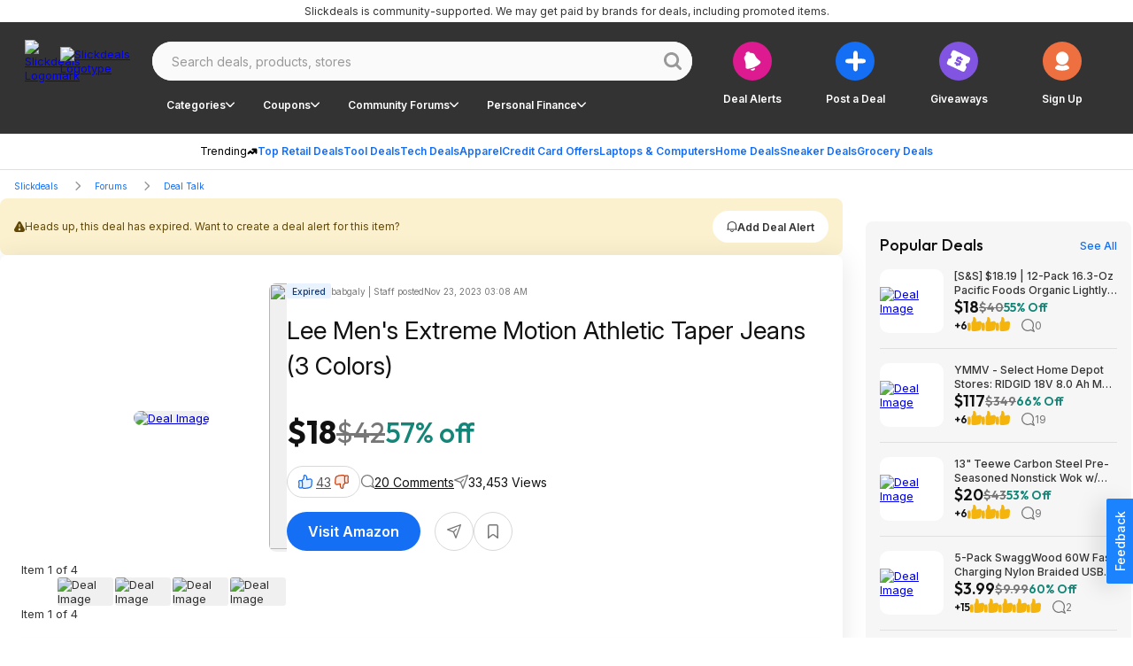

--- FILE ---
content_type: application/javascript
request_url: https://html-load.cc/script/c2xpY2tkZWFscy5uZXQ.js
body_size: 159720
content:
// 
!function(){function a2c(t,e){const n=a2w();return(a2c=function(t,e){return n[t-=150]})(t,e)}function a2w(){const t=["scaleX( [<number>|<percentage>] )","duration","cmVzZXJ2ZWQx","getArg","size","<'border-top-color'>",'target="_top"',"Timed out waiting for consent readiness","auto|none|[[pan-x|pan-left|pan-right]||[pan-y|pan-up|pan-down]||pinch-zoom]|manipulation","_parent","redirect.frontend.weborama.fr","at-keyword-token","bXRlcWgweXM2MnAxZnhqNTg5cm80YXVuemxpZzNjN3diaw==","Yml4cXJod245emptNTRvMTJmZTBz","navigator.connection is undefined","[<line-names>? [<fixed-size>|<fixed-repeat>]]* <line-names>? <auto-repeat> [<line-names>? [<fixed-size>|<fixed-repeat>]]* <line-names>?","[INVENTORY] found visible ","sdk","window.parent.parent.confiant.services().onASTAdLoad","true","<number-percentage>{1,4} fill?","Invalid protect url prefix: ",'"<", ">", "=" or ")"',"CefSharp","bidsBackHandler","acceptableAdsBait","isFirefox","getAdserverTargeting","Field `","ads-refinery89.adhese.com","adnxs.net","[<angle>|<side-or-corner>]? , <color-stop-list>","Terminate - not registered in db","Window_setInterval","b2lscjg3dDZnMXFiejVlZjRodnB5Y3VqbXgzbndzMDJrOQ==","number","pmdstatic.net","/adsid/integrator.js","Yzc4NjNxYnNtd3k1NG90bmhpdjE=","FeatureRange","Rule","tagName","hooked_page","<length>{1,4}","fo2nsdf","normal|none|[<content-replacement>|<content-list>] [/ [<string>|<counter>]+]?","textContent","stringify","springserve.com","IFrame","shouldUseOrigin","[restore-rejections] handleQueued fetch","referrerPolicy","__tcfapi not found within timeout","browserEngineKind","addEventListener","adDiv","type","title","<pseudo-page>+|<ident> <pseudo-page>*","Intl","toISOString","none|circle|disc|square","parentElement","ZT9gM0FVPDJaWzsJaUpFRlYnfFBhOFQ1ai0udiA6cSNIKQ==","auto|never|always","EventTarget_removeEventListener","tail","https://fb.content-loader.com",'[class^="div-gpt-ad"]',"enums","<'inset-inline'>","center|start|end|self-start|self-end|flex-start|flex-end","code","idFilter","<outline-radius>{1,4} [/ <outline-radius>{1,4}]?","styleSheets","compareByOriginalPositions","lr-tb|rl-tb|tb-rl|lr|rl|tb","initMain","botKind","get ","cesoirtv.com","sin( <calc-sum> )","flux.jp","\n  syntax: ","invalid protect-id prefix: ","<body","from( <color> )|color-stop( [<number-zero-one>|<percentage>] , <color> )|to( <color> )","Nth","text-ads","coupang","aditude.io","static-cdn.spot.im","requestNonPersonalizedAds","HTMLImageElement","em5iZw==","mask","secure","PerformanceResourceTiming_transferSize","terms","[auto|block|swap|fallback|optional]","Node","prev_scp","computed","normal|sub|super","okNetworkStatusCodes","HTMLElement_title","x-frame-width","O2ZlUVhcLk54PHl9MgpVOWJJU0wvNmkhWXUjQWh8Q15a","[center|[[left|right|x-start|x-end]? <length-percentage>?]!]#","show|hide","opr",".get","[<length-percentage>|top|center|bottom]#","scripts","as_skip","<string>|<custom-ident>+","$1   ","sent","/pagead/drt/ui","normal|[fill||stroke||markers]","initLogMessageHandler","matcher","Document","matchType","oklab( [<percentage>|<number>|none] [<percentage>|<number>|none] [<percentage>|<number>|none] [/ [<alpha-value>|none]]? )","tan( <calc-sum> )","join","prependList","http://","consumeUntilLeftCurlyBracket","undefined","string","MediaSettingsRange","preload","end","command","findAll","adsappier.com","khz","HTMLMetaElement_httpEquiv",'[id^="google_dfp_"]',"Unexpected input","HTMLLinkElement_href","placeholder-slot","normal|<try-size>","<font-weight-absolute>{1,2}","petbook.de","normalize","<'max-block-size'>","<complex-real-selector-list>","<clip-source>|[<basic-shape>||<geometry-box>]|none","Window_open","none|capitalize|uppercase|lowercase|full-width|full-size-kana","samsungbrowser","anymind360.com","https://img-load.com","insertBefore","<position>#","openxcdn.net","osano-","none|strict|content|[[size||inline-size]||layout||style||paint]","logCmpBlockingStatus","addType_","SECSSOBrowserChrome","ADNXSMediation","encodeUrl","<mf-name>","rhino","positions","idSubstrings","TypeSelector","__lastWatirConfirm","cdn.flashtalking.com","attributeValueKeys","Unexpected combinator","originalUrl","as_test","normal|compact","hash","https://consent.up.welt.de","is_acceptable_ads_blocked","keys","privacy-center.org","HTMLAnchorElement_target","rect( <top> , <right> , <bottom> , <left> )|rect( <top> <right> <bottom> <left> )","window.top.apstag.runtime.callCqWrapper","HTMLStyleElement","every","<dashed-ident>","https://static.criteo.net/js/ld/publishertag.prebid.js","firefox","Vertical line is expected","fill","silent|[[x-soft|soft|medium|loud|x-loud]||<decibel>]","replaceSync","<wq-name>","HTMLAnchorElement_search","[<box>|border|padding|content|text]#","validate","window.top._df.t","$cdc_asdjflasutopfhvcZLmcf","umogames.com","( <media-condition> )|<media-feature>|<general-enclosed>","dpcm","<'column-rule-width'>||<'column-rule-style'>||<'column-rule-color'>","hasAttribute","upright|rotate-left|rotate-right","line","integrity","__as_xhr_open_args","yandex.ru","themoneytizer.com","isEmpty",'div[aria-label="Ads"]',"frames","useractioncomplete","outerHTML","cache_adblock_circumvent_score","requestBids","var( <custom-property-name> , <declaration-value>? )","maxAge","369277AiXIAm","[<url>|<gradient>|none] [<length-percentage>{4} <-webkit-mask-box-repeat>{2}]?","chrome","decodeUrl","<'margin-block'>","adnxs-simple.com","url","[auto|reverse]||<angle>","pub_728x90","auto|<custom-ident>","safeframe.googlesyndication.com","linear-gradient( [[<angle>|to <side-or-corner>]||<color-interpolation-method>]? , <color-stop-list> )","func","pipeThrough","text","_self","Keyword","Profile is null or undefined","responseURL","8573741755808484570000","Jm0yR1Q1SXJQIiAuQihvPTppZ2JKcFduejd0Y3ZOWmA+Cg==","addAtrule_","<ray()>|<url>|<basic-shape>",'[id^="dfp-ad-"]',"fetch","aswift","im-apps.net","MyV0CXsycmNrZnlYUl0/TksmL0ZndztUU01tbi03X2lVLg==","loading","onmessage","https://grid-bidder.criteo.com/openrtb_2_5/pbjs/auction/request","_set",'<html><head><script src="',"circle( [<shape-radius>]? [at <position>]? )","admanmedia.com","gw.geoedge.be","didomi-","N3VpbDVhM2d4YnJwdHZqZXltbzRjMDl3cXpzNjgybmYx","getWriter","<generic>","eatIdent","Terminate - non-auto-recovery","target","Proxy","!boolean-group","adv-space","rel","[<'offset-position'>? [<'offset-path'> [<'offset-distance'>||<'offset-rotate'>]?]?]! [/ <'offset-anchor'>]?","<declaration-value>",'"inventories"',"ad-placeholder","outerHeight","<length-percentage>|<flex>|min-content|max-content|auto","https://ad.yieldlab.net/yp","prepend","<'column-width'>||<'column-count'>","<line-style>{1,4}","allocateCursor","<relative-real-selector-list>","buildID","__sa_","allowRunInIframe",", y: ","webdriverio","webkitResolveLocalFileSystemURL","isParentsDisplayNone","object","auto|optimizeSpeed|optimizeLegibility|geometricPrecision","windowExternal",'<div class="CAN_ad">',"detections","<composite-style>#","grippers|none","immediate","dXl5aw==","getEntriesByType","bTByeWlxdDgzNjJwMWZhdWxqNHpnaA==","<ident> ['.' <ident>]*","scanSpaces","offset","memoryLimitThreshold","Ratio","element out of viewable window","_Selenium_IDE_Recorder","nextSibling","trackad.cz","gpt_","casalemedia.com","map","openx.net","[common-ligatures|no-common-ligatures]","scrollTo","/f.min.js","em1wYw==","https://html-load.com","onParseError","fromSetString","key","N is expected","Url or Function is expected","default|menu|tooltip|sheet|none","sp.","optimise.net","aW5wdXQ=","[<length>|<percentage>|auto]{1,4}","findDeclarationValueFragments","inherit","HTMLIFrameElement_name","larger|smaller","MatchOnce","unset","/asn","jizsl_","\x3c!--","a24xZWhvNmZqYnI0MHB4YzlpMnE=","jump-start|jump-end|jump-none|jump-both|start|end","recovery_loaded_time","Terminate - keep original acceptable ads","welt.de","cdn.adapex.io","cqh","<'cue-before'> <'cue-after'>?","auto|both|start|end|maximum|clear","IVT detection failed","[auto|alphabetic|hanging|ideographic]","ACK_VISIBLE","<'top'>{1,4}","clip-path","<number>|<percentage>|none"," is blocked","refinery89.com","gpt_limited","__selenium_unwrapped","rightComparison","Missed `structure` field in `","<url>","getElementsByTagName","Document_querySelector","<'align-self'>|anchor-center","max-age","scrollBy","substrToCursor","static.criteo.net","^(https?:)?\\/\\/ad\\.doubleclick\\.net\\/ddm\\/track(imp|clk)","_WEBDRIVER_ELEM_CACHE","releaseCursor","CSSStyleSheet","resize","contents",'html[class^="img_"][amp4ads=""][i-amphtml-layout=""][i-amphtml-no-boilerplate=""][amp-version="2502032353000"]\n*:not(body) > a[href^="https://content-loader.com/content"]\n*:not(body) > a[href^="https://html-load.com/content"]\n*:not(body) > a[href^="https://07c225f3.online/content"]',"Failed to detect bot: botd timeout","[diagonal-fractions|stacked-fractions]","scanString"," |  ","side_ad","<integer>|<length>","img_dggnaogcyx5g7dge2a9x2g7yda9d","cache","bqstreamer.com","none|repeat( <length-percentage> )","Window","setAttribute","computerbild.de","isNameCharCode","toLog","<single-animation>#","edinburghnews.scotsman.com","poster","horizontal-tb|vertical-rl|vertical-lr|sideways-rl|sideways-lr|<svg-writing-mode>","bkVlSkthLjpQe0E7eDBVTCI0J1hGbXx9d2Z2elEjN1pTKA==","HTML","comma","checkPropertyName","signalStatus","data:text/html,","[Bot] bot detected, botKind=","checkAtrulePrelude","<blur()>|<brightness()>|<contrast()>|<drop-shadow()>|<grayscale()>|<hue-rotate()>|<invert()>|<opacity()>|<saturate()>|<sepia()>","config","ads-","not <query-in-parens>|<query-in-parens> [[and <query-in-parens>]*|[or <query-in-parens>]*]","connectid.analytics.yahoo.com","filter","opacity( [<number-percentage>] )","sourcesContent","HTMLAnchorElement_hostname"," node type","www.google.com","media-amazon.com","firefox_etp_enabled","leader( <leader-type> )","Bad value `","nightmarejs","[<length>{2,3}&&<color>?]","contents|none","[normal|<length-percentage>|<timeline-range-name> <length-percentage>?]#","CSSMozDocumentRule","all|<custom-ident>","s2s.t13.io","/bq/insert","<repeat-style>#","HTMLIFrameElement_src","<compositing-operator>#","auto|<custom-ident>|[<integer>&&<custom-ident>?]|[span&&[<integer>||<custom-ident>]]","Enum","<'border-top-style'>","; Domain=","lvmax","webkitPersistentStorage","none|<image>|<mask-source>","-moz-calc(","tb|rl|bt|lr","MAIN","cache_isbot","SIMID:","xx-small|x-small|small|medium|large|x-large|xx-large|xxx-large","snapInterval( <percentage> , <percentage> )|snapList( <percentage># )","document.documentElement.getAttributeNames is not a function","Window_fetch","<'flex-grow'>","/bannertext","<'margin-left'>{1,2}","HTMLAnchorElement_origin","cursor","getType","ima://","svw","baseURI","<'-ms-content-zoom-limit-min'> <'-ms-content-zoom-limit-max'>","_phantom","<length-percentage>{1,4} [/ <length-percentage>{1,4}]?","api.assertcom.de","normal||[size|inline-size]","from|to|<percentage>|<timeline-range-name> <percentage>","sourceRoot","readystatechange","creativecdn.com","navigator.permissions.query is not a function","Type of node should be an Object","rhombusads.com","auto|bar|block|underscore","dvh","JSON","parseWithFallback","flashtalking.com","<fixed-breadth>|minmax( <fixed-breadth> , <track-breadth> )|minmax( <inflexible-breadth> , <fixed-breadth> )","Generator is already executing.","children","auto|fixed","[[<url> [<x> <y>]? ,]* [auto|default|none|context-menu|help|pointer|progress|wait|cell|crosshair|text|vertical-text|alias|copy|move|no-drop|not-allowed|e-resize|n-resize|ne-resize|nw-resize|s-resize|se-resize|sw-resize|w-resize|ew-resize|ns-resize|nesw-resize|nwse-resize|col-resize|row-resize|all-scroll|zoom-in|zoom-out|grab|grabbing|hand|-webkit-grab|-webkit-grabbing|-webkit-zoom-in|-webkit-zoom-out|-moz-grab|-moz-grabbing|-moz-zoom-in|-moz-zoom-out]]","(\\s|>)","pubkey","directives","clone","data-freestar-ad","units","serverbid.com",", height: ","parentNode","[above|below|right|left]? <length>? <image>?","ads.linkedin.com","send","__as_is_ready_state_change_loading","as_","port",", sample_ratio=","test","Text","unsafe|safe","none|[<svg-length>+]#","genieesspv.jp","<'text-decoration-line'>||<'text-decoration-style'>||<'text-decoration-color'>||<'text-decoration-thickness'>","myhomebook.de","<'margin-left'>","Window_requestIdleCallback","normal|<string>","style","sepia( <number-percentage> )","ads_","substringToPos","prev_iu_szs","image( <image-tags>? [<image-src>? , <color>?]! )","repeat( [<integer [1,∞]>] , [<line-names>? <fixed-size>]+ <line-names>? )","fromCharCode","normal|strong|moderate|none|reduced","XMLHttpRequest_statusText","getPropertyValue","__esModule","fxios/","ads","host","requestAnimationFrame","single|multiple","bydata.com","gblpids","sourceMapURL could not be parsed","blocking_ads","[<age>? <gender> <integer>?]","port2","<shape>|auto","is_blocking_acceptable_ads","skimresources.com","and","most-width|most-height|most-block-size|most-inline-size","max( <calc-sum># )","['~'|'|'|'^'|'$'|'*']? '='","<keyframes-name>","ladsp.com","el.quizlet.com","?as-revalidator=","https://c.html-load.com","<counter-style-name>","consumeNumber","__lastWatirPrompt","contrast( [<number-percentage>] )","ACK","rch","[Profile Handler]","cache_is_blocking_acceptable_ads","css","state","none|all","charCodeAt","HTMLSourceElement","https://securepubads.g.doubleclick.net/tag/js/gpt.js","[<declaration>? ';']* <declaration>?","none|button|button-arrow-down|button-arrow-next|button-arrow-previous|button-arrow-up|button-bevel|button-focus|caret|checkbox|checkbox-container|checkbox-label|checkmenuitem|dualbutton|groupbox|listbox|listitem|menuarrow|menubar|menucheckbox|menuimage|menuitem|menuitemtext|menulist|menulist-button|menulist-text|menulist-textfield|menupopup|menuradio|menuseparator|meterbar|meterchunk|progressbar|progressbar-vertical|progresschunk|progresschunk-vertical|radio|radio-container|radio-label|radiomenuitem|range|range-thumb|resizer|resizerpanel|scale-horizontal|scalethumbend|scalethumb-horizontal|scalethumbstart|scalethumbtick|scalethumb-vertical|scale-vertical|scrollbarbutton-down|scrollbarbutton-left|scrollbarbutton-right|scrollbarbutton-up|scrollbarthumb-horizontal|scrollbarthumb-vertical|scrollbartrack-horizontal|scrollbartrack-vertical|searchfield|separator|sheet|spinner|spinner-downbutton|spinner-textfield|spinner-upbutton|splitter|statusbar|statusbarpanel|tab|tabpanel|tabpanels|tab-scroll-arrow-back|tab-scroll-arrow-forward|textfield|textfield-multiline|toolbar|toolbarbutton|toolbarbutton-dropdown|toolbargripper|toolbox|tooltip|treeheader|treeheadercell|treeheadersortarrow|treeitem|treeline|treetwisty|treetwistyopen|treeview|-moz-mac-unified-toolbar|-moz-win-borderless-glass|-moz-win-browsertabbar-toolbox|-moz-win-communicationstext|-moz-win-communications-toolbox|-moz-win-exclude-glass|-moz-win-glass|-moz-win-mediatext|-moz-win-media-toolbox|-moz-window-button-box|-moz-window-button-box-maximized|-moz-window-button-close|-moz-window-button-maximize|-moz-window-button-minimize|-moz-window-button-restore|-moz-window-frame-bottom|-moz-window-frame-left|-moz-window-frame-right|-moz-window-titlebar|-moz-window-titlebar-maximized","Document_referrer","4dex.io","findIndex","rawMessage","matchProperty","INTERSTITIAL","allowInterstitial","logs","[<display-outside>||<display-inside>]|<display-listitem>|<display-internal>|<display-box>|<display-legacy>|<-non-standard-display>","head","kueezrtb.com","dump","sn_ad_label_","SyntaxError","https://hbopenbid.pubmatic.com/translator","application/json","<feature-value-block>+","lookupOffset","<mf-name> ['<'|'>']? '='? <mf-value>|<mf-value> ['<'|'>']? '='? <mf-name>|<mf-value> '<' '='? <mf-name> '<' '='? <mf-value>|<mf-value> '>' '='? <mf-name> '>' '='? <mf-value>","fmget_targets","<symbol> <symbol>?","blob:","left|right|none|inline-start|inline-end","ignore|normal|select-after|select-before|select-menu|select-same|select-all|none","tagNameFilter","go.affec.tv","https://mp.4dex.io/prebid","ad.gt","ep2.adtrafficquality.google","descriptors","applyTo","appVersion","ad\\.doubleclick\\.net|static\\.dable\\.io","anyclip.com","toLowerCase","<transform-function>+","fuseplatform.net","ReadableStream","<'align-content'> <'justify-content'>?","visit","<font-stretch-absolute>","intervalId","window.as_location","www.whatcar.com","low","getName","microad.net","campaignId","getClickUrl","HTMLElement_dataset","as-check-script-blocked-ready","ar-yahoo-v1","N3k6eDIxOF1VI05DfW5XYU1Te0w=","offsetAndType","dn0qt3r0xannq.cloudfront.net","slimerjs","_names","uBlock Origin","adshield_apply","this.href='https://paid.outbrain.com/network/redir","scroll-position|contents|<custom-ident>","getCategoryExclusions","adUnitPath","https://consent.programme-tv.net","<target-counter()>|<target-counters()>|<target-text()>","ats.rlcdn.com","HTMLStyleElement_insertBefore","clickiocdn.com","<length>|<percentage>|auto","b3U3ZXJjdnc5bDAxeWdobmZpcDY4NWJ6eHF0YWszc2ptNA==","in2w_key","https://consent.manchesterworld.uk","whitespace-token","YTI3NGJjbGp0djBvbXc2ejlnNXAxM3VzOGVraHhpcmZx","removeItem","wpsstaticieplsg.b-cdn.net","':' [before|after|first-line|first-letter]","excludeHosts"," iterations","external","ghi",", scrollX: ","<head","insert","SyntaxMatchError","flux-cdn.com","__as_xhr_onload","scribd.com","canvas","linear|<cubic-bezier-timing-function>|<step-timing-function>","(function(){","https://consent.sussexexpress.co.uk"," undefined","parent","WEVRNSU8Sl9oIy4wZj92ZUs6ewlDdXRqYEJQOE5HVWIp","/runner.html","inventories","declarationList","no purpose 1 consent","mmctsvc.com","getReader","matrix( <number>#{6} )","<angle-percentage>","getLocation","basename","() { [native code] }","eXB3engydXNtOG9nNXE3NHRhbmxiNnJpM3ZjZWhqOWtmMQ==","})()","top|bottom|block-start|block-end|inline-start|inline-end","replace|add|accumulate","HTMLFormElement_target","auto|avoid","all","Nm52OGNqZ3picXMxazQ5d2x4NzUzYWU=","ad-stir.com","_generateSourcesContent","rubiconproject.com",".pages.dev","setInterval","race","args","function-token","performance_gpt_ad_rendered","search","edge","DOMContentLoaded","[AdBlockDetector] Snippet adblock detected","[stretch|repeat|round|space]{1,2}","https://cmp.autobild.de","translate( <length-percentage> , <length-percentage>? )","prompt","not","urlRegex","SharedStorageWorklet","srcdoc","messageId","isChannelConnected","https://consent.newcastleworld.com","gemius.pl","main_richload","Element_getAttribute","safe","<bg-position>#","Counter","Response","evalLength","dyv1bugovvq1g.cloudfront.net","api.receptivity.io","<single-animation-timeline>#","https://c.amazon-adsystem.com/aax2/apstag.js","url-token","_last","fromEntries","ad_","FontFace","content|<'width'>","<integer>&&<symbol>","Number","supplierId","step-start|step-end|steps( <integer> [, <step-position>]? )","@stylistic|@historical-forms|@styleset|@character-variant|@swash|@ornaments|@annotation","auto|never|always|<absolute-size>|<length>","function a0Z(e,Z){const L=a0e();return a0Z=function(w,Q){w=w-0xf2;let v=L[w];return v;},a0Z(e,Z);}function a0e(){const eD=['onload','as_','526myoEGc','push','__sa_','__as_ready_resolve','__as_rej','addEventListener','LOADING','XMLHttpRequest','entries','getOwnPropertyDescriptor','_as_prehooked_functions','status','script_onerror','__fr','xhr_defer','href','isAdBlockerDetected','length','then','8fkpCwc','onerror','apply','readyState','_as_prehooked','set','__as_new_xhr_data','Window','catch','charCodeAt','location','document','onreadystatechange','__as_xhr_open_args','_as_injected_functions','DONE','open','toLowerCase','handleEvent','defineProperty','name','54270lMbrbp','__as_is_xhr_loading','prototype','decodeURIComponent','contentWindow','EventTarget','407388pPDlir','__as_xhr_onload','collect','get','call','JSON','setAttribute','Element','btoa','__as_is_ready_state_change_loading','GET','4281624sRJEmx','__origin','currentScript','1433495pfzHcj','__prehooked','1079200HKAVfx','window','error','687boqfKv','fetch','load','1578234UbzukV','function','remove','hostname','adshield'];a0e=function(){return eD;};return a0e();}(function(e,Z){const C=a0Z,L=e();while(!![]){try{const w=-parseInt(C(0x10a))/0x1*(-parseInt(C(0x114))/0x2)+-parseInt(C(0xf7))/0x3+-parseInt(C(0x127))/0x4*(parseInt(C(0x13c))/0x5)+parseInt(C(0x10d))/0x6+parseInt(C(0x105))/0x7+parseInt(C(0x107))/0x8+-parseInt(C(0x102))/0x9;if(w===Z)break;else L['push'](L['shift']());}catch(Q){L['push'](L['shift']());}}}(a0e,0x24a95),((()=>{'use strict';const m=a0Z;const Z={'HTMLIFrameElement_contentWindow':()=>Object[m(0x11d)](HTMLIFrameElement[m(0xf3)],m(0xf5)),'XMLHttpRequest_open':()=>Q(window,m(0x11b),m(0x137)),'Window_decodeURIComponent':()=>Q(window,m(0x12e),m(0xf4)),'Window_fetch':()=>Q(window,m(0x12e),m(0x10b)),'Element_setAttribute':()=>Q(window,m(0xfe),m(0xfd)),'EventTarget_addEventListener':()=>Q(window,m(0xf6),m(0x119))},L=m(0x116)+window[m(0xff)](window[m(0x131)][m(0x123)]),w={'get'(){const R=m;return this[R(0xf9)](),window[L];},'collectOne'(v){window[L]=window[L]||{},window[L][v]||(window[L][v]=Z[v]());},'collect'(){const V=m;window[L]=window[L]||{};for(const [v,l]of Object[V(0x11c)](Z))window[L][v]||(window[L][v]=l());}};function Q(v,l,X){const e0=m;var B,s,y;return e0(0x108)===l[e0(0x138)]()?v[X]:e0(0x132)===l?null===(B=v[e0(0x132)])||void 0x0===B?void 0x0:B[X]:e0(0xfc)===l?null===(s=v[e0(0xfc)])||void 0x0===s?void 0x0:s[X]:null===(y=v[l])||void 0x0===y||null===(y=y[e0(0xf3)])||void 0x0===y?void 0x0:y[X];}((()=>{const e2=m;var v,X,B;const y=W=>{const e1=a0Z;let b=0x0;for(let O=0x0,z=W[e1(0x125)];O<z;O++){b=(b<<0x5)-b+W[e1(0x130)](O),b|=0x0;}return b;};null===(v=document[e2(0x104)])||void 0x0===v||v[e2(0x10f)]();const g=function(W){const b=function(O){const e3=a0Z;return e3(0x113)+y(O[e3(0x131)][e3(0x110)]+e3(0x11e));}(W);return W[b]||(W[b]={}),W[b];}(window),j=function(W){const b=function(O){const e4=a0Z;return e4(0x113)+y(O[e4(0x131)][e4(0x110)]+e4(0x135));}(W);return W[b]||(W[b]={}),W[b];}(window),K=e2(0x113)+y(window[e2(0x131)][e2(0x110)]+e2(0x12b));(X=window)[e2(0x117)]||(X[e2(0x117)]=[]),(B=window)[e2(0x118)]||(B[e2(0x118)]=[]);let x=!0x1;window[e2(0x117)][e2(0x115)](()=>{x=!0x0;});const E=new Promise(W=>{setTimeout(()=>{x=!0x0,W();},0x1b5d);});function N(W){return function(){const e5=a0Z;for(var b=arguments[e5(0x125)],O=new Array(b),z=0x0;z<b;z++)O[z]=arguments[z];return x?W(...O):new Promise((k,S)=>{const e6=e5;W(...O)[e6(0x126)](k)[e6(0x12f)](function(){const e7=e6;for(var f=arguments[e7(0x125)],q=new Array(f),A=0x0;A<f;A++)q[A]=arguments[A];E[e7(0x126)](()=>S(...q)),window[e7(0x118)][e7(0x115)]({'type':e7(0x10b),'arguments':O,'errArgs':q,'reject':S,'resolve':k});});});};}const I=W=>{const e8=e2;var b,O,z;return e8(0x101)===(null===(b=W[e8(0x134)])||void 0x0===b?void 0x0:b[0x0])&&0x0===W[e8(0x11f)]&&((null===(O=W[e8(0x134)])||void 0x0===O?void 0x0:O[e8(0x125)])<0x3||!0x1!==(null===(z=W[e8(0x134)])||void 0x0===z?void 0x0:z[0x2]));},M=()=>{const e9=e2,W=Object[e9(0x11d)](XMLHttpRequest[e9(0xf3)],e9(0x133)),b=Object[e9(0x11d)](XMLHttpRequest[e9(0xf3)],e9(0x12a)),O=Object[e9(0x11d)](XMLHttpRequestEventTarget[e9(0xf3)],e9(0x128)),z=Object[e9(0x11d)](XMLHttpRequestEventTarget[e9(0xf3)],e9(0x112));W&&b&&O&&z&&(Object[e9(0x13a)](XMLHttpRequest[e9(0xf3)],e9(0x133),{'get':function(){const ee=e9,k=W[ee(0xfa)][ee(0xfb)](this);return(null==k?void 0x0:k[ee(0x103)])||k;},'set':function(k){const eZ=e9;if(x||!k||eZ(0x10e)!=typeof k)return W[eZ(0x12c)][eZ(0xfb)](this,k);const S=f=>{const eL=eZ;if(this[eL(0x12a)]===XMLHttpRequest[eL(0x136)]&&I(this))return this[eL(0x100)]=!0x0,E[eL(0x126)](()=>{const ew=eL;this[ew(0x100)]&&(this[ew(0x100)]=!0x1,k[ew(0xfb)](this,f));}),void window[eL(0x118)][eL(0x115)]({'type':eL(0x122),'callback':()=>(this[eL(0x100)]=!0x1,k[eL(0xfb)](this,f)),'xhr':this});k[eL(0xfb)](this,f);};S[eZ(0x103)]=k,W[eZ(0x12c)][eZ(0xfb)](this,S);}}),Object[e9(0x13a)](XMLHttpRequest[e9(0xf3)],e9(0x12a),{'get':function(){const eQ=e9;var k;return this[eQ(0x100)]?XMLHttpRequest[eQ(0x11a)]:null!==(k=this[eQ(0x12d)])&&void 0x0!==k&&k[eQ(0x12a)]?XMLHttpRequest[eQ(0x136)]:b[eQ(0xfa)][eQ(0xfb)](this);}}),Object[e9(0x13a)](XMLHttpRequestEventTarget[e9(0xf3)],e9(0x128),{'get':function(){const ev=e9,k=O[ev(0xfa)][ev(0xfb)](this);return(null==k?void 0x0:k[ev(0x103)])||k;},'set':function(k){const el=e9;if(x||!k||el(0x10e)!=typeof k)return O[el(0x12c)][el(0xfb)](this,k);const S=f=>{const er=el;if(I(this))return this[er(0xf2)]=!0x0,E[er(0x126)](()=>{const eX=er;this[eX(0xf2)]&&(this[eX(0xf2)]=!0x1,k[eX(0xfb)](this,f));}),void window[er(0x118)][er(0x115)]({'type':er(0x122),'callback':()=>(this[er(0xf2)]=!0x1,k[er(0xfb)](this,f)),'xhr':this});k[er(0xfb)](this,f);};S[el(0x103)]=k,O[el(0x12c)][el(0xfb)](this,S);}}),Object[e9(0x13a)](XMLHttpRequestEventTarget[e9(0xf3)],e9(0x112),{'get':function(){const eB=e9;return z[eB(0xfa)][eB(0xfb)](this);},'set':function(k){const es=e9;if(x||!k||es(0x10e)!=typeof k)return z[es(0x12c)][es(0xfb)](this,k);this[es(0xf8)]=k,this[es(0x119)](es(0x109),S=>{const ey=es;I(this)&&window[ey(0x118)][ey(0x115)]({'type':ey(0x122),'callback':()=>{},'xhr':this});}),z[es(0x12c)][es(0xfb)](this,k);}}));};function P(W){return function(){const eg=a0Z;for(var b=arguments[eg(0x125)],O=new Array(b),z=0x0;z<b;z++)O[z]=arguments[z];return this[eg(0x134)]=O,W[eg(0x129)](this,O);};}function Y(W,b,O){const et=e2,z=Object[et(0x11d)](W,b);if(z){const k={...z,'value':O};delete k[et(0xfa)],delete k[et(0x12c)],Object[et(0x13a)](W,b,k);}else W[b]=O;}function D(W,b,O){const ej=e2,z=W+'_'+b,k=w[ej(0xfa)]()[z];if(!k)return;const S=ej(0x108)===W[ej(0x138)]()?window:ej(0x132)===W?window[ej(0x132)]:ej(0xfc)===W?window[ej(0xfc)]:window[W][ej(0xf3)],f=function(){const eK=ej;for(var A=arguments[eK(0x125)],U=new Array(A),F=0x0;F<A;F++)U[F]=arguments[F];try{const J=j[z];return J?J[eK(0xfb)](this,k,...U):k[eK(0xfb)](this,...U);}catch(G){return k[eK(0xfb)](this,...U);}},q=O?O(f):f;Object[ej(0x13a)](q,ej(0x13b),{'value':b}),Object[ej(0x13a)](q,ej(0x106),{'value':!0x0}),Y(S,b,q),window[ej(0x117)][ej(0x115)](()=>{const ex=ej;window[ex(0x111)]&&!window[ex(0x111)][ex(0x124)]&&S[b]===q&&Y(S,b,k);}),g[z]=q;}window[K]||(w[e2(0xf9)](),D(e2(0x11b),e2(0x137),P),D(e2(0xfe),e2(0xfd)),D(e2(0x12e),e2(0x10b),N),(function(){const eN=e2,W=(z,k)=>new Promise((S,f)=>{const eE=a0Z,[q]=k;q[eE(0x121)]?f(k):(E[eE(0x126)](()=>f(k)),z[eE(0x119)](eE(0x10c),()=>S()),window[eE(0x118)][eE(0x115)]({'type':eE(0x120),'reject':()=>f(k),'errArgs':k,'tag':z}));}),b=Object[eN(0x11d)](HTMLElement[eN(0xf3)],eN(0x128));Object[eN(0x13a)](HTMLElement[eN(0xf3)],eN(0x128),{'get':function(){const eI=eN,z=b[eI(0xfa)][eI(0xfb)](this);return(null==z?void 0x0:z[eI(0x103)])||z;},'set':function(z){const eo=eN;var k=this;if(x||!(this instanceof HTMLScriptElement)||eo(0x10e)!=typeof z)return b[eo(0x12c)][eo(0xfb)](this,z);const S=function(){const ei=eo;for(var f=arguments[ei(0x125)],q=new Array(f),A=0x0;A<f;A++)q[A]=arguments[A];return W(k,q)[ei(0x12f)](U=>z[ei(0x129)](k,U));};S[eo(0x103)]=z,b[eo(0x12c)][eo(0xfb)](this,S);}});const O=EventTarget[eN(0xf3)][eN(0x119)];EventTarget[eN(0xf3)][eN(0x119)]=function(){const eM=eN;for(var z=this,k=arguments[eM(0x125)],S=new Array(k),f=0x0;f<k;f++)S[f]=arguments[f];const [q,A,...U]=S;if(x||!(this instanceof HTMLScriptElement)||eM(0x109)!==q||!(A instanceof Object))return O[eM(0xfb)](this,...S);const F=function(){const eP=eM;for(var J=arguments[eP(0x125)],G=new Array(J),H=0x0;H<J;H++)G[H]=arguments[H];return W(z,G)[eP(0x12f)](T=>{const eY=eP;eY(0x10e)==typeof A?A[eY(0x129)](z,T):A[eY(0x139)](...T);});};O[eM(0xfb)](this,q,F,...U);};}()),M(),window[K]=!0x0);})());})()));","char must be length 1","atrules","cssText","techbook.de","polygon( <fill-rule>? , [<length-percentage> <length-percentage>]# )","-webkit-gradient( <-webkit-gradient-type> , <-webkit-gradient-point> [, <-webkit-gradient-point>|, <-webkit-gradient-radius> , <-webkit-gradient-point>] [, <-webkit-gradient-radius>]? [, <-webkit-gradient-color-stop>]* )","var(","out_of_page","custom-ident","Worker","adtelligent.com","recovery","NestingSelector","deg","https://m1.openfpcdn.io/botd/v","padding-box|content-box","custom","from","createItem","as-extra","throw","start","<line-width>{1,4}","color-mix( <color-interpolation-method> , [<color>&&<percentage [0,100]>?]#{2} )","dVY2fSlRJz9Ee1NlQU1YNDtFZg==","googletagservices.com","setImmediate","r2b2.cz","HTMLMediaElement","Invalid protect url: ","visible|hidden|clip|scroll|auto","HTMLSourceElement_srcset","auto|<integer>{1,3}","GeneralEnclosed",'[id^="div-gpt-"]',"auto|none|scrollbar|-ms-autohiding-scrollbar","translateX( <length-percentage> )","Mozilla/5.0 (Windows NT 10.0; Win64; x64) AppleWebKit/537.36 (KHTML, like Gecko) Chrome/139.0.0.0 Safari/537.36","adsinteractive.com","normal|ultra-condensed|extra-condensed|condensed|semi-condensed|semi-expanded|expanded|extra-expanded|ultra-expanded|<percentage>","getTargeting","adform.net","<frequency>|<percentage>","360yield.com",", scrollY: ","not <supports-in-parens>|<supports-in-parens> [and <supports-in-parens>]*|<supports-in-parens> [or <supports-in-parens>]*","percentage-token","country","encode","handlers","nth","[block|inline|x|y]#","close","auto|<anchor-name>","Wrong value `","onerror","auto|isolate","Percent sign is expected","[<line-names>|<name-repeat>]+","Element_tagName","turn","<number>|<dimension>|<ident>|<ratio>","none|<length-percentage>|min-content|max-content|fit-content|fit-content( <length-percentage> )|stretch|<-non-standard-size>",".setTargetingForGPTAsync","idx","repeating-radial-gradient( [<ending-shape>||<size>]? [at <position>]? , <color-stop-list> )","responseXML","option path is invalid","dmtkcw==","defineOutOfPageSlot","toggle","Feature","HyphenMinus is expected","ybar","decodeValues","text-ad","arkadium-aps-tagan.adlightning.com","<-ms-filter-function-progid>|<-ms-filter-function-legacy>","ABCDEFGHIJKLMNOPQRSTUVWXYZabcdefghijklmnopqrstuvwxyz","skipUntilBalanced","text/html","<any-value>","auto|bullets|numbers|words|spell-out|<counter-style-name>","56wgHnkF","lax","ui-serif|ui-sans-serif|ui-monospace|ui-rounded","kumo.network-n.com","raider.io","hasOwnProperty","recognizer","HTMLMetaElement_content","import","repeat( [<integer [1,∞]>|auto-fill] , <line-names>+ )","consumeUntilExclamationMarkOrSemicolon","<'padding-left'>{1,2}","balance","unit","bzlxemF4dHA0MDZ3a2U3aWIyZzM4Znltdmo1bGNoMW5y","unknown","edg/","microad.jp","[<url>|url-prefix( <string> )|domain( <string> )|media-document( <string> )|regexp( <string> )]#","callPhantom","28iHUgZM","content","defaultPrevented","<'background-color'>||<bg-image>||<bg-position> [/ <bg-size>]?||<repeat-style>||<attachment>||<box>||<box>","none|ideograph-alpha|ideograph-numeric|ideograph-parenthesis|ideograph-space","<'text-emphasis-style'>||<'text-emphasis-color'>","adscale.de","https://consent.northernirelandworld.com","<'block-size'>","__proto__","create","HTMLImageElement_srcset","mozInnerScreenX","a3luYg==","prod"," is not a constructor or null","syntax","<boolean-expr[","-moz-radial-gradient( <-legacy-radial-gradient-arguments> )|-webkit-radial-gradient( <-legacy-radial-gradient-arguments> )|-o-radial-gradient( <-legacy-radial-gradient-arguments> )","radial-gradient( [<ending-shape>||<size>]? [at <position>]? , <color-stop-list> )",'<div class="CAN_content">',"[lining-nums|oldstyle-nums]","fitbook-magazine.com","player","Number of function is expected","hbwrapper.com","webkit","[pack|next]||[definite-first|ordered]","keepOriginalAcceptableAds","blocked","versions","isVisibleNode","<'align-self'> <'justify-self'>?","HTMLTemplateElement","https://btlr.sharethrough.com/universal/v1","auto|<color>","[csstree-match] BREAK after ","stopPropagation","selector","tel:","distinctiveProps","ddg/","VHNwektcVnZMMzkpOlBSYTh4Oy51ZyhgdD93XTZDT2ZGMQ==","adm","cdn.iubenda.com","/cdn/adx/open/integration.html","consents","skin_wrapper","textAd","advertiserId","cos( <calc-sum> )","hbopenbid.pubmatic.com","matrix3d( <number>#{16} )","lookupNonWSType","item doesn't belong to list","protectCss","appendData","getPrototypeOf","read","fminer",".end","https://cmp.petbook.de","lngtdv.com","Hash","visible|auto|hidden","permutive.com","for","<mask-layer>#","scheme","https://consent.yorkshirepost.co.uk","sidead","originalHostname","sandbox","revert","auto|none|<dashed-ident>|<scroll()>|<view()>","hooking started without preframe hooking","<'align-items'> <'justify-items'>?","originalColumn","replaceState","documentElementKeys","<html","navigator.productSub is undefined","now","<string>","not_blocking_ads","googletag","skip-node","Identifier is expected","SktqJUlWels8RUgmPUZtaWN1TS46CVMteFBvWnM3CmtB","ric","'))","path( [<fill-rule> ,]? <string> )","[[left|center|right|span-left|span-right|x-start|x-end|span-x-start|span-x-end|x-self-start|x-self-end|span-x-self-start|span-x-self-end|span-all]||[top|center|bottom|span-top|span-bottom|y-start|y-end|span-y-start|span-y-end|y-self-start|y-self-end|span-y-self-start|span-y-self-end|span-all]|[block-start|center|block-end|span-block-start|span-block-end|span-all]||[inline-start|center|inline-end|span-inline-start|span-inline-end|span-all]|[self-block-start|self-block-end|span-self-block-start|span-self-block-end|span-all]||[self-inline-start|self-inline-end|span-self-inline-start|span-self-inline-end|span-all]|[start|center|end|span-start|span-end|span-all]{1,2}|[self-start|center|self-end|span-self-start|span-self-end|span-all]{1,2}]","adhesion","userLanguage","_isTcfNeeded","findWsEnd","_sorted","crsspxl.com","ownerNode","bliink.io","selector( <complex-selector> )","Maximum iteration number exceeded (please fill an issue on https://github.com/csstree/csstree/issues)","; SameSite=Strict","resolve","declarators","slotElementId","hostname","auto||<ratio>","1nlsdkf","securepubads.g.doubleclick.net","cmE7TUg3emZBb1EJeFRVaD9uPSFOSks5PHZgNXsjbVsz","contains","child|young|old","getAttributeKeys","as_handler_set","<-ms-filter-function>+","attr( <attr-name> <type-or-unit>? [, <attr-fallback>]? )","Layer","<track-breadth>|minmax( <inflexible-breadth> , <track-breadth> )|fit-content( <length-percentage> )","Unknown type","start|end|left|right|center|justify|match-parent","DONE","male|female|neutral","as_logs","cmd","adfarm1.adition.com","b3V0cHV0","__as_xhr_processed",'link[rel="preload"][as="script"][href="',"permissions","[<angular-color-stop> [, <angular-color-hint>]?]# , <angular-color-stop>","CSSStyleDeclaration_cssText","as_inventory_id","shift","light-dark( <color> , <color> )","compareByGeneratedPositionsDeflatedNoLine","inside|outside|top|left|right|bottom|start|end|self-start|self-end|<percentage>|center","adwallpaper","<-webkit-gradient()>|<-legacy-linear-gradient>|<-legacy-repeating-linear-gradient>|<-legacy-radial-gradient>|<-legacy-repeating-radial-gradient>","stackadapt.com","browserKind","Failed to detect bot:","getSlotElementId","/media/vpaid-display/iframe.html","domain switch: ignore","none|<position-area>","adClosed","auto|start|end|center|baseline|stretch","normal|italic|oblique <angle>{0,2}","MessageEvent","<length>|thin|medium|thick","[normal|<content-distribution>|<overflow-position>? [<content-position>|left|right]]#","!(function(){","<'margin-inline'>","__webdriver_script_function","XMLHttpRequest_responseURL","<'height'>","combo","window.parent._df.t","eventStatus","MatchGraph","samesite","hookWindowProperty Error: ","<box>|border|text","fitbook.de","<complex-selector-list>","svi","some","<'flex-basis'>","[first|last]? baseline","anchor-size( [<anchor-element>||<anchor-size>]? , <length-percentage>? )","innerHTML","errorTrace","pubads","selectors","topics.authorizedvault.com","https://consent.northantstelegraph.co.uk","aXRoYw==","awesomium","<display-outside>?&&[flow|flow-root]?&&list-item","MessageEvent_origin","<xyz-space> [<number>|<percentage>|none]{3}","sources","prependData","charCode","Number sign is expected","createSingleNodeList","none|<url>","isAdblockUser","splice","getSlotId","consumeUntilBalanceEnd",'<\/script><script src="',"html","?version=","lijit.com","cooktoria.com","pop","Event_stopImmediatePropagation","https://googleads.g.doubleclick.net/pagead/ads","a-mx.com","\n  --------","Terminate - empty profile","VzB8N196fXtyb1lraFhMXiUoJy8+TnRRR2d1WlNBNHZV","qrscanner.net","ad.doorigo.co.kr","createElement","rem","    ","StyleSheet","QjggL1k5b11WSENfcDN5dApoVE9OaTVxNklHLXI9Mmcl","none|[<number>|<percentage>]{1,3}","none|proximity|mandatory","HTMLImageElement_attributionSrc","skipValidation","adsafeprotected.com","programme-tv.net","<font-weight-absolute>|bolder|lighter","as_debug","<'flex-direction'>||<'flex-wrap'>","ad.smaato.net","c204ZmtocndhOTR5MGV1cGoybnEx","luminance|alpha","normal|light|dark|<palette-identifier>","OTF5c3hlOGx1b3JuNnZwY2l3cQ==","<time>|<percentage>","appsflyer.com","<family-name>#","scope","<custom-ident> : <integer>+ ;","<url>|<string>","Element_attributes","none|[[<dashed-ident>||<try-tactic>]|<'position-area'>]#","getConsentMetadata","domains","__$webdriverAsyncExecutor","agkn.com","economy|exact","Reflect","ident-token","function ","blur( <length> )","Unknown context `","isActive","/cou/api_reco.php","isUnregistered","getLocationFromList","OWptYW53eXF4MHM1NHp1dG82aA==","googlesyndication\\.com","_selenium","space-between|space-around|space-evenly|stretch","adnami.io","bind","dXk4b2EyczZnNGozMDF0OWJpcDdyYw==","none|<image>","<length>","xyz|xyz-d50|xyz-d65","normal|<percentage>","upload","ads.blogherads.com","OutOfPageFormat","MSG_ACK","cookieless-data.com","<color> <color-stop-length>?","toString","startLine","decodeId","normal|italic|oblique <angle>?","<blend-mode>#","<number-percentage>{1,4}&&fill?","[auto|<length-percentage>]{1,2}","none|auto|[<string> <string>]+","simpli.fi","XMLHttpRequest_response","adspsp.com","eX1YV11PJkdsL0N0KXNZQjgtYkY0UgpEJ3BTRTBcdS5aUA==","<'row-gap'> <'column-gap'>?","PerformanceResourceTiming","omid_message_method","recovery_adm_click_ar","bTg5NjFxd3pnaHUyN3hlb2FwbjNrNWlsdnJmamM0c3l0MA==","has","Request","not expected type of fetch Request: ","techbook-magazine.com","<'caret-color'>||<'caret-shape'>","parseString","width|height|block|inline|self-block|self-inline","atrule","valueOf","limit_memory_filter","headers","attributes","color( <colorspace-params> [/ [<alpha-value>|none]]? )","__as_is_xhr_loading","hotjar.com","<ident-token> : <declaration-value>? ['!' important]?","XMLHttpRequest_responseText","else","ocelot.studio","contentWindow","Document_write","<page-selector-list>","[object Intl]","JSON_stringify","blur","amazon-adsystem.com","as_location","attributeFilter","Bad value for `","[restore-rejections] restoreDeferredRejections__adblock","visibility","https://googleads.g.doubleclick.net","inset( <length-percentage>{1,4} [round <'border-radius'>]? )","Node_baseURI","doubleclick\\.net","webDriver","Document_createElement","focus/","only","NmFreWhvcjgwbTM3c2xmdzF2eHA=","</a></span>","display","auto|none|text|all","Atrule","Property","targeting","History","none","d2VneWpwenV4MzhxMmE5dm1pZm90","none|<shadow>#","<grid-line> [/ <grid-line>]?",'javascript:window["contents"]',"s0.2mdn.net","table-row-group|table-header-group|table-footer-group|table-row|table-cell|table-column-group|table-column|table-caption|ruby-base|ruby-text|ruby-base-container|ruby-text-container","http://localhost","event","pagead/js/dv3.js","<calc-product> [['+'|'-'] <calc-product>]*","display none","ins.adsbygoogle",'function t(n,r){const c=e();return(t=function(t,e){return c[t-=125]})(n,r)}function e(){const t=["501488WDDNqd","currentScript","65XmFJPF","stack","3191470qiFaCf","63QVFWTR","3331tAHLvD","3cJTWsk","42360ynNtWd","2142mgVquH","remove","__hooked_preframe","18876319fSHirK","defineProperties","test","1121030sZJRuE","defineProperty","9215778iEEMcx"];return(e=function(){return t})()}(function(n,r){const c=t,s=e();for(;;)try{if(877771===-parseInt(c(125))/1+-parseInt(c(141))/2*(parseInt(c(126))/3)+-parseInt(c(137))/4*(-parseInt(c(139))/5)+parseInt(c(136))/6+parseInt(c(128))/7*(-parseInt(c(127))/8)+parseInt(c(142))/9*(-parseInt(c(134))/10)+parseInt(c(131))/11)break;s.push(s.shift())}catch(t){s.push(s.shift())}})(),(()=>{const e=t;document[e(138)][e(129)]();const n=Object[e(135)],r=Object.defineProperties,c=()=>{const t=e,n=(new Error)[t(140)];return!!new RegExp(atob("KChhYm9ydC1vbi1pZnJhbWUtcHJvcGVydHl8b3ZlcnJpZGUtcHJvcGVydHkpLShyZWFkfHdyaXRlKSl8cHJldmVudC1saXN0ZW5lcg=="))[t(133)](n)};Object[e(135)]=(...t)=>{if(!c())return n(...t)},Object[e(132)]=(...t)=>{if(!c())return r(...t)},window[e(130)]=!0})();',"capture","[AdShield API] cmd execution error:","Window_setTimeout","geb","odd","/cgi-bin/PelicanC.dll","<number [0,1]>","Active auto recovery: index ","isArray","apply","onmousedown","startOffset","PTZhMEc+UE9vMzdudj94JjFgXTJ0","   ","<counter-style-name>|symbols( )","SYN","eat","none|auto|textfield|menulist-button|<compat-auto>","Too many hex digits","throw new Error();","<angle-percentage>{1,2}","<hex-color>|<color-function>|<named-color>|<color-mix()>|transparent","__replaced","rule","before doesn't belong to list","MSG_SYN","push","__gads=ID=","script","fonts.googleapis.com","setSourceContent","Element_setHTMLUnsafe","running|paused","Invalid URL: ","EventTarget_addEventListener","<unknown>","__hooked","noopStr","WebKitMediaKeys","generic( kai )|generic( fangsong )|generic( nastaliq )","scanNumber","checkAtruleName","analytics","selenium-evaluate","[AdBlockDetector] page unloaded while checking acceptable ads target ","none|path( <string> )","auto|none|enabled|disabled","denied","as_version","ar-v1","sectionChange","socdm.com","googletagmanager.com","[[<family-name>|<generic-voice>] ,]* [<family-name>|<generic-voice>]|preserve","stopImmediatePropagation","cbidsp","selectorText","71813lvXQKJ","pathname","pubexchange.com","getParameter","driver","pos","MHQ4a2JmMjZ1ejlzbWg3MTRwY2V4eQ==","MWtvaG12NHJsMDgzNjJhaXA3ZmpzNWN0YnF5Z3p3eG5l","slice|clone","$cdc_asdjflasutopfhvcZLmcfl_","_as_prehooked_functions","<masking-mode>#","ayads.co","revert-layer","baseUrl","abgroup","options","tcString","none|always|column|page|spread","<'right'>","function","[[left|center|right|span-left|span-right|x-start|x-end|span-x-start|span-x-end|x-self-start|x-self-end|span-x-self-start|span-x-self-end|span-all]||[top|center|bottom|span-top|span-bottom|y-start|y-end|span-y-start|span-y-end|y-self-start|y-self-end|span-y-self-start|span-y-self-end|span-all]|[block-start|center|block-end|span-block-start|span-block-end|span-all]||[inline-start|center|inline-end|span-inline-start|span-inline-end|span-all]|[self-block-start|center|self-block-end|span-self-block-start|span-self-block-end|span-all]||[self-inline-start|center|self-inline-end|span-self-inline-start|span-self-inline-end|span-all]|[start|center|end|span-start|span-end|span-all]{1,2}|[self-start|center|self-end|span-self-start|span-self-end|span-all]{1,2}]","auto|stable&&both-edges?","<ns-prefix>? <ident-token>","tokenBefore","layer(","imprnt-cnt","delay","<media-condition>|[not|only]? <media-type> [and <media-condition-without-or>]?","[normal|x-slow|slow|medium|fast|x-fast]||<percentage>","__isProxy","w = window.parent;","gacraft.jp","__webdriverFunc","'progid:' [<ident-token> '.']* [<ident-token>|<function-token> <any-value>? )]","postmedia.solutions.cdn.optable.co","Number, dimension, ratio or identifier is expected","structure","connectad.io","drop-shadow( <length>{2,3} <color>? )","phantomas","none|[crop||cross]","/ssvast_track/v2","navigator.mimeTypes is undefined","slot","channel","https://ad-delivery.net/px.gif?ch=2","bWlsYmAjM0JhcV07RFRWP2UuPCAmYw==","values","toSetString","isTargetUrl","ABCDEFGHIJKLMNOPQRSTUVWXYZabcdefghijklmnopqrstuvwxyz0123456789+/","Function_toString","hooked","auto|grayscale","set","pghub.io","102TAtUUK","max","admz","<'animation-duration'>||<easing-function>||<'animation-delay'>||<single-animation-iteration-count>||<single-animation-direction>||<single-animation-fill-mode>||<single-animation-play-state>||[none|<keyframes-name>]||<single-animation-timeline>","copyScriptElement","publift","comma-token","device-cmyk( <cmyk-component>{4} [/ [<alpha-value>|none]]? )","read-only|read-write|write-only","Advertisement","gpt-","searchParams","row|row-reverse|column|column-reverse","useandom-26T198340PX75pxJACKVERYMINDBUSHWOLF_GQZbfghjklqvwyzrict","return","fullscreen","none|<custom-ident>+","none|<string>+","dotted|solid|space|<string>","localStorage","[[left|center|right|top|bottom|<length-percentage>]|[left|center|right|<length-percentage>] [top|center|bottom|<length-percentage>]|[center|[left|right] <length-percentage>?]&&[center|[top|bottom] <length-percentage>?]]","_sources","navigator.permissions is undefined","getOutOfPage","http://127.0.0.1","xywh( <length-percentage>{2} <length-percentage [0,∞]>{2} [round <'border-radius'>]? )","contentsfeed.com","api.reurl.co.kr","abs","crios","no-cors","<counter-style>|<string>|none","endsWith","WhiteSpace","once","Element_querySelectorAll","walk","SYN_URG","javascript:","HTMLIFrameElement_contentWindow","XMLHttpRequest_responseType","light|dark|<integer [0,∞]>","assign","<'margin-bottom'>","blockIVT","Module","serif|sans-serif|cursive|fantasy|monospace","A5|A4|A3|B5|B4|JIS-B5|JIS-B4|letter|legal|ledger","target-counters( [<string>|<url>] , <custom-ident> , <string> , <counter-style>? )","conative.network","[auto? [none|<length>]]{1,2}","invert( <number-percentage> )","number-token","fundingchoicesmessages.google.com","<integer>|auto","isVisibleIframe","flags","Failed to decode protect-url: url is empty","'. Set options.decodeValues to false to disable this feature.","opt/","lvh","<empty string>","src","generated","cDkxdHp4NGlic2h3ZjNxeWVuNTA2dWdvMm1rdjhscmpjNw==","cache_is_blocking_ads","is_ads_blocked","<'rest-before'> <'rest-after'>?","fetch: ","none|auto|<percentage>","target-text( [<string>|<url>] , [content|before|after|first-letter]? )","domcontentloaded","repeating-conic-gradient( [from <angle>]? [at <position>]? , <angular-color-stop-list> )","sn-","[[auto|<length-percentage>]{1,2}]#","sendXHR","nowrap|wrap|wrap-reverse","Element_ariaLabel","banner-","adUnits","none|<offset-path>||<coord-box>","xlink:href","window.top.confiant.services().onASTAdLoad","as_key","cyclic|numeric|alphabetic|symbolic|additive|[fixed <integer>?]|[extends <counter-style-name>]","auto|<time>","Expect `","comment-token","pb_","optimize-contrast|-moz-crisp-edges|-o-crisp-edges|-webkit-optimize-contrast","slice","cmp_blocking_check","warn","div","CDC","mediarithmics.com","none|element|text","undertone.com","write","https://cmp.myhomebook.de","rex","yieldlove.com","<feature-type> '{' <feature-value-declaration-list> '}'","protectFetchInput shouldn't be called with non-ReadableStream","random","electron","setTimeout","strict","w = window.parent.parent;","https://ads.yieldmo.com/exchange/prebid","normal|spell-out||digits||[literal-punctuation|no-punctuation]","naver","closest","matchAtruleDescriptor","ads-twitter.com","onreadystatechange","bz-berlin.de","kargo-","<'margin-block-start'>","interstitial","/negotiate/script-set-value","#adshield","find","geoedge.be","ignore|stretch-to-fit","priority","normal|text|emoji|unicode","marphezis.com","high","marker-end","/getconfig/sodar","getSetCookie","sourceContentFor","__selenium_evaluate","<compound-selector> [<combinator>? <compound-selector>]*","viously.com","adma","-moz-repeating-linear-gradient( <-legacy-linear-gradient-arguments> )|-webkit-repeating-linear-gradient( <-legacy-linear-gradient-arguments> )|-o-repeating-linear-gradient( <-legacy-linear-gradient-arguments> )","href","slotRenderEnded","onWhiteSpace","N2d0a3JwYzQ1bndoNmk4amZ2OTNic3lsYXFlem11Mm8xMA==","addtl_consent","permission","auto|<position>","option priority is invalid","Exception occurred in proxy property get ","UWpeIE5DVXY1NGxlIlZNbV8zMEdM","findLast","autobild.de","script-src","copy","bidder","content|fixed","@@toPrimitive must return a primitive value.","name","auto|start|end|left|right|center|justify","none|<single-transition-property>#","additionalAdsBait","1731452pvFIlR","( <container-condition> )|( <size-feature> )|style( <style-query> )|<general-enclosed>","none|all|[digits <integer>?]","none|[x|y|block|inline|both] [mandatory|proximity]?","UnicodeRange","infinityfree.com","api.ootoo.co.kr","cmVzZXJ2ZWQy","ME5tfXViQzlMNmt7Nygibng+cz1Lb11JQncveVNnZiVX","<'border-style'>","bounceexchange.com","urlParse","smilewanted.com","adtrafficquality.google","plugins","programme.tv","<'border-bottom-right-radius'>","cmpStr","option encode is invalid","playwire.com","numeric-only|allow-keywords","delete","argument name is invalid","renderer","vmin","set-cookie-parser encountered an error while decoding a cookie with value '","add|subtract|intersect|exclude","ad-delivery.net","aria-label","UUNBQlYiXSMwamImV282dDpVdWlIZzFyUEQ0JSlSbE5rLQ==","border-box|content-box|margin-box|padding-box","window.external is undefined","lookupType","responseType","none|chained","https://hb.minutemedia-prebid.com/hb-mm-multi","windowSize","https://prebid.trustedstack.com/rtb/trustedstack","Py0wOHRQKEpIMUVHeyVbaiZzIiBENWs=","prevUntil","query","beforeunload","sp_message_","MediaQuery","rem( <calc-sum> , <calc-sum> )","overlay|-moz-scrollbars-none|-moz-scrollbars-horizontal|-moz-scrollbars-vertical|-moz-hidden-unscrollable","https://cmp.bz-berlin.de","Number sign is not allowed","getAttributeNames","border","innovid.com","dimension-token","explicit","<visual-box>||<length [0,∞]>","appendChild","__fxdriver_evaluate","<bg-size>#","<keyframe-block>+","isEncodedUrl",".source","prelude","dvb","yellowblue.io","nextNonWsCode","Percentage","removeEventListener","<percentage>|<length>|<number>","` for ","generate","stylesheet","DisallowEmpty","yieldlove-ad-serving.net","createAuctionNonce","interval","invalid protect-id key: ","orbidder.otto.de","image-set( <image-set-option># )","normal|break-all|keep-all|break-word|auto-phrase","rotate3d( <number> , <number> , <number> , [<angle>|<zero>] )","height","static|relative|absolute|sticky|fixed|-webkit-sticky","lch( [<percentage>|<number>|none] [<percentage>|<number>|none] [<hue>|none] [/ [<alpha-value>|none]]? )","purpose","document_getElementById","<'text-wrap-mode'>||<'text-wrap-style'>","scorecardresearch.com","gpt_requested_time","getComponents","repeat-x|repeat-y|[repeat|space|round|no-repeat]{1,2}","mixed|upright|sideways","Notification","msie","protect","NFdCXTM+CW89bk12Y0thd19yVlI3emxxbSlGcGA6VGdPJw==","<hex-color>|<absolute-color-function>|<named-color>|transparent","noopener","YmphM3prZnZxbHRndTVzdzY3OG4=","LklwPnN6SjhFd2FoWU0vdjt5S2M9ZgooW19UIHEzbk9T","<number>|<dimension>|<percentage>|<calc-constant>|( <calc-sum> )","none|<dashed-ident>#","sharethrough.com","y.one.impact-ad.jp","adshield","CSSPrimitiveValue","afterend","block","<'border-top-color'>{1,2}","appier.net","cachedResultIsInAdIframe","navigator.connection.rtt is undefined","iterator","data-meta","reserved2Output","text-ad-links","loc","rest","[jis78|jis83|jis90|jis04|simplified|traditional]","replaceAll","webGL","<media-not>|<media-and>|<media-in-parens>","QiBjMQkzRlklPGZfYjJsdV44Wk5DeiNHJ3ZXTTdyJlE9","direction","( <style-condition> )|( <style-feature> )|<general-enclosed>","forEachRight","@top-left-corner|@top-left|@top-center|@top-right|@top-right-corner|@bottom-left-corner|@bottom-left|@bottom-center|@bottom-right|@bottom-right-corner|@left-top|@left-middle|@left-bottom|@right-top|@right-middle|@right-bottom","INVENTORY_FRAME","last_processed_rules_count","break-walk","replaceScriptElementAsync","Element_closest","<geometry-box>#","ivt","<simple-selector>#","dzFHcD4weUJgNVl0XGU0Ml1eQzNPVVhnYiBufWEnVGZxew==","repeat( [<integer [1,∞]>] , [<line-names>? <track-size>]+ <line-names>? )","consentmanager.net","rotateX( [<angle>|<zero>] )","consume","languages","auto|<animateable-feature>#","slotRequested","'.' <ident-token>","<forgiving-selector-list>","important","addProperty_","index","Expect a keyword","connatix.com","Response_url",'"><\/script></head><body></body></html>',"anonymised.io","https://content-loader.com","X2w8IFZ6cURGOjJnNjF3e2ltKCI3TEFaYS9eaiVcJ0s/","body","pub.network","onload","auto|none|visiblePainted|visibleFill|visibleStroke|visible|painted|fill|stroke|all|inherit","adContainer","getAdUnitPath","<track-size>+","` in `","__fpjs_d_m","ping","token","http://api.dable.io/widgets/","default","encodedBodySize","; Path=","as_inventory_frame_listener_adder","lvw","opts","<length-percentage>{1,2}","[proportional-nums|tabular-nums]","History_replaceState","translate3d( <length-percentage> , <length-percentage> , <length> )","block|inline|run-in","Jmo8UkRzW1c+YnVrTWBjPzEpCWw=","document.documentElement is undefined","advertisement-holder","consumeUntilSemicolonIncluded","collapse|separate","argument val is invalid","wechat","event_id","insertAdjacentHTML","navigator.webdriver is undefined","String","startsWith","givt_detected","parseCustomProperty","enjgioijew","ndtvprofit.com","1.9.1","KAlFSENfO3MvLldnTmZWbCB6OU1ZaFF9VGo6SkZVUykj","cust_params","timestamp","Must be between 0 and 63: ","[<length-percentage>|left|center|right|top|bottom]|[[<length-percentage>|left|center|right]&&[<length-percentage>|top|center|bottom]] <length>?","data-","isElementDisplayNoneImportant","toJSON","reserved2","https://cmp.computerbild.de","floor","as-event-handler-added","gpt_slot_found","https://aax.amazon-adsystem.com/e/dtb/bid","XXX","Unexpected syntax '","getId","none|railed","unprotect","link","target-counter( [<string>|<url>] , <custom-ident> , <counter-style>? )","https://ghb.adtelligent.com/v2/auction/","Failed to fetch","https://consent.cesoirtv.com","ADM (","indiatimes.com","action","HTMLCanvasElement.getContext is not a function","components","Matching for a tree with var() is not supported","pn.ybp.yahoo.com","medium","opera","RTCEncodedAudioFrame","content-box|border-box","eventSampleRatio","<urange>#","<ident-token>|<function-token> <any-value>? )","null","compact","window.PluginArray is undefined","urlFilter","gamezop.com","includes","last_bfa_at","Exception occurred in hooked property ","rfihub.com","connection","Hex digit is expected","start|center|space-between|space-around","credentials","isPropagationStopped","WebGLRenderingContext.getParameter is not a function","marker-start","webcontentassessor.com","pa-pbjs-frame","quantumdex.io","start prebid request bidsBackHandler for ","vmax","[<counter-name> <integer>?]+|none","'[' <custom-ident>* ']'","Mismatch","aborted","tokens","hadronid.net","iu_parts","https://static.dable.io/dist/plugin.min.js","isPropagationStoppedImmediate","pagead2.googlesyndication.com","expression","ariaLabel","exports","protectUrlContext","Class extends value ","adunit","performance","addMapping","searchfield|textarea|push-button|slider-horizontal|checkbox|radio|square-button|menulist|listbox|meter|progress-bar|button","<page-margin-box-type> '{' <declaration-list> '}'","[<family-name>|<generic-family>]#","--\x3e","eval(atob('","tcloaded","JlhEX1FPaE1ybHRwUjFjNHpHClk=","getAtruleDescriptor","Hex digit or question mark is expected","] by [","arguments","webkitMediaStream","<outline-radius>","false","bml1ZTh0bXlhY2ozbDkxcTY1Znhid3pydjdwbzJnazQw","matches","pub.doubleverify.com","div {}","atan2( <calc-sum> , <calc-sum> )","pseudo","[CMP Log] Skipped due to sampling","creativeId","Hex or identifier is expected","<percentage>|<length>","Zm1qeA==","onetag-sys.com","[<mask-reference>||<position> [/ <bg-size>]?||<repeat-style>||[<box>|border|padding|content|text]||[<box>|border|padding|content]]#","Dimension","<media-in-parens> [and <media-in-parens>]+","/ivt/detect","avt","dvmax","Terminate - non-adblock","[( <scope-start> )]? [to ( <scope-end> )]?","not <style-in-parens>|<style-in-parens> [[and <style-in-parens>]*|[or <style-in-parens>]*]","createList","start|middle|end","dvmin","installedModules","leboncoin.fr","columns","append","option domain is invalid","<media-query>#","-moz-ButtonDefault|-moz-ButtonHoverFace|-moz-ButtonHoverText|-moz-CellHighlight|-moz-CellHighlightText|-moz-Combobox|-moz-ComboboxText|-moz-Dialog|-moz-DialogText|-moz-dragtargetzone|-moz-EvenTreeRow|-moz-Field|-moz-FieldText|-moz-html-CellHighlight|-moz-html-CellHighlightText|-moz-mac-accentdarkestshadow|-moz-mac-accentdarkshadow|-moz-mac-accentface|-moz-mac-accentlightesthighlight|-moz-mac-accentlightshadow|-moz-mac-accentregularhighlight|-moz-mac-accentregularshadow|-moz-mac-chrome-active|-moz-mac-chrome-inactive|-moz-mac-focusring|-moz-mac-menuselect|-moz-mac-menushadow|-moz-mac-menutextselect|-moz-MenuHover|-moz-MenuHoverText|-moz-MenuBarText|-moz-MenuBarHoverText|-moz-nativehyperlinktext|-moz-OddTreeRow|-moz-win-communicationstext|-moz-win-mediatext|-moz-activehyperlinktext|-moz-default-background-color|-moz-default-color|-moz-hyperlinktext|-moz-visitedhyperlinktext|-webkit-activelink|-webkit-focus-ring-color|-webkit-link|-webkit-text","asin( <calc-sum> )","getElementById","log.pinterest.com","normal|reverse|alternate|alternate-reverse","normal|always","static.doubleclick.net","-ms-inline-flexbox|-ms-grid|-ms-inline-grid|-webkit-flex|-webkit-inline-flex|-webkit-box|-webkit-inline-box|-moz-inline-stack|-moz-box|-moz-inline-box","properties","as_json_modifier","unrulymedia.com","bad-string-token","[<length-percentage>|left|center|right]#","getWindowId","<bg-image>||<bg-position> [/ <bg-size>]?||<repeat-style>||<attachment>||<box>||<box>","Integer is expected","enabled","{-token","srcset","api.rlcdn.com","eVw2WmcxcW1ea3pjJ3woWWlvUiI+Rgo=","Click","the-ozone-project.com","adsdk.microsoft.com","data-ignore","svh","focus","responseText","Terminate - not active","<easing-function>#","_grecaptcha_ready","IntersectionObserverEntry","atmedia.hu","sussexexpress.co.uk","Element_innerHTML","setHTMLUnsafe","dvi","cefsharp","x-frame-height","seedtag.com","shouldApplyGdpr","https://t.visx.net/ul_cb/hb_post","sessionStorage","baseline|sub|super|text-top|text-bottom|middle|top|bottom|<percentage>|<length>","lookupOffsetNonSC","httpEquiv","as_window_id","Tig5fCEvX1JEdjZRKSI4P0wjaFdscjs=","URL","cookielaw.org","userAgent","XnpHW3dtCkNgPThCdj48Jl0wOlQgTCNweDNYbGktbikuNA==","productSub","scaleZ( [<number>|<percentage>] )","}-token","auto|<svg-length>","publisher","js-tag.zemanta.com","PerformanceResourceTiming_encodedBodySize","AtrulePrelude","Unknown property","domain switched","auto|<length>|<percentage>","<'left'>","catch","TkduRThhX3kuRmpZTz00dzNdcDc=","translateZ( <length> )","none|<track-list>|<auto-track-list>","media.net","_file","https://qa.html-load.com","cmVzZXJ2ZWQySW5wdXQ=","osano_","Unexpected end of input","Declaration","<mf-plain>|<mf-boolean>|<mf-range>","slot_element_id","XHlqTUYtZiJSWwlId3hucylwSUMxPTI1OEU5NlBLOkpPCg==","querySelectorAll","prebid","MozAppearance","<blend-mode>|plus-lighter","detect","deep","keepalive","isGecko","Analytics.event(","*[id]","dmJybDRzN3U5ZjhuejVqcHFpMG13dGU2Y3loYWcxM294","HTMLIFrameElement_contentDocument","data-target","none|[fill|fill-opacity|stroke|stroke-opacity]#","auto|none",".umogames.com","getAtrule","<color>+|none","auto|balance|stable|pretty","mimeTypesConsistent","isAdBlockerDetected","Wrong node type `","normal|none|[<common-lig-values>||<discretionary-lig-values>||<historical-lig-values>||<contextual-alt-values>]","powerad.ai","polarbyte.com","Boolean","HTMLMediaElement_src","getElementsByClassName","hwb( [<hue>|none] [<percentage>|none] [<percentage>|none] [/ [<alpha-value>|none]]? )","https://ssb-global.smartadserver.com/api/bid","status","-webkit-calc(","<single-animation-play-state>#","https://t.html-load.com","<'inset'>","flip-block||flip-inline||flip-start","filename","ChromeDriverw","silent","[AdShield API] Executing ","auto|crisp-edges|pixelated|optimizeSpeed|optimizeQuality|<-non-standard-image-rendering>","[center|[[top|bottom|y-start|y-end]? <length-percentage>?]!]#","ZGdnbg==","decorator","getBidResponses","mimeTypes","parseInt","AtruleDescriptor","none|[weight||style||small-caps||position]","rtt","Parentheses","content-ad","pbjsList","agrvt.com","counter( <counter-name> , <counter-style>? )","/gpt/setup","eval","kargo.com",'":", ',"getComputedStyle","[<integer>&&<symbol>]#","ot-"," pending cmds","<url>|<image()>|<image-set()>|<element()>|<paint()>|<cross-fade()>|<gradient>","readyState","cWJ1dw==","[data-ad-slot]","border-box|padding-box|content-box","element display none important","<'margin-inline-end'>","knowt.com","Element_getElementsByClassName","blocking_acceptable_ads","padStart","<length-percentage>&&hanging?&&each-line?","fs-","<ident>","<html><head></head><body></body></html>","bot","<'min-width'>","CSSStyleDeclaration_getPropertyValue","HTMLTableCellElement","none|[<'flex-grow'> <'flex-shrink'>?||<'flex-basis'>]","features","; Partitioned","AccentColor|AccentColorText|ActiveText|ButtonBorder|ButtonFace|ButtonText|Canvas|CanvasText|Field|FieldText|GrayText|Highlight|HighlightText|LinkText|Mark|MarkText|SelectedItem|SelectedItemText|VisitedText","scroll","__nightmare","getAttribute","adWrapper","Document_cookie","advertisement","<rgb()>|<rgba()>|<hsl()>|<hsla()>|<hwb()>|<lab()>|<lch()>|<oklab()>|<oklch()>|<color()>","__phantomas","ZnU2cXI4cGlrd2NueDFhc3RtNDc5YnZnMmV6bG8wM2h5","leave","bWFHO0ZULmUyY1l6VjolaX0pZzRicC1LVVp5PHdMCl8/","_ads","length","<time>|none|x-weak|weak|medium|strong|x-strong","isSafari","generic","adblock_circumvent_score","htlad-","form","isEncodedId","https://cdn.privacy-mgmt.com","Invalid mapping: ","getTargetingKeys","HTMLAnchorElement_port","dggn","ad_unit_path","https://ib.adnxs.com/ut/v3/prebid","img","adcontainer","brandmetrics.com","normal|stretch|<baseline-position>|<overflow-position>? [<self-position>|left|right]|legacy|legacy&&[left|right|center]","SVGElement","1rx.io","notifications","data:","is_limited_ads","HTMLAnchorElement","eachMapping","<'margin-block-end'>","HTMLIFrameElement","confirm","inline|block|horizontal|vertical","generatedLine","releaseEvents","matchAtrulePrelude","cookie","none|in-flow|all","pageview","mfadsrvr.com","repeat|no-repeat|space|round","atob","padding|border","hash-token","podname.com","postMessage","documentFocus","https://ads.nicovideo.jp","HTMLVideoElement_src","ads.nicovideo.jp","urlGenerate","` should contain a prelude","/report","none|blink","a3JCSnREKFFsdl4+I1toe1gxOW8mU0VBTS9uIk89IDA1UA==","none|[<shape-box>||<basic-shape>]|<image>","ad01","Block","addIframeVisibilityCheckHandler","getUserIds","/main.html","document","[none|<single-transition-property>]||<time>||<easing-function>||<time>||<transition-behavior-value>","Url","https://consent.programme.tv","grad","display none excluding pro","matched","<'border-top-left-radius'>","pub_300x250m","https://fastlane.rubiconproject.com/a/api/fastlane.json","[<'view-timeline-name'> <'view-timeline-axis'>?]#","ad.360yield-basic.com","domain switch: no src attribute","<percentage>",'Delim "',"adlib","HTMLLinkElement","<single-animation-composition>#","Lexer matching doesn't applicable for custom properties","throwError","[normal|<baseline-position>|<content-distribution>|<overflow-position>? <content-position>]#","_array","tokenize","rlcdn.com","YEg7NFN5TUIuCmZ1eG52I1JyUDNFSlEmOVlbTzBjCUNVbw==","remove","Unknown at-rule","ZWhvcg==","intentiq.com","HTMLIFrameElement_srcdoc","substr","parseContext","removeAttribute","tag","scroll|fixed|local","<div","mod( <calc-sum> , <calc-sum> )","iab-flexad","snapInterval( <length-percentage> , <length-percentage> )|snapList( <length-percentage># )","html:not(:has(> head > style:only-child:contains(width:399px;height:411px)))","sparteo.com","Apple","Combinator","/gampad/ads","Range_createContextualFragment","matchAll","gigacalculator.com","true|false","Element_classList","oklch( [<percentage>|<number>|none] [<percentage>|<number>|none] [<hue>|none] [/ [<alpha-value>|none]]? )","getNode","http",'link[rel="stylesheet"][href*="',"ids","djlhcHlpazYyMzBqNW1sN244YnVxcmYxemdzY2V3eHQ0","cs.lkqd.net","-ad","-src","getOwnPropertyDescriptor","20030107","xhr",'<div class="',"<number>","/health-check","file","https://fb.css-load.com","srgb|srgb-linear|display-p3|a98-rgb|prophoto-rgb|rec2020","cootlogix.com","HTMLImageElement_src","Forward report url to engineers","querySelector","freeze","original","requestIdleCallback","logicieleducatif.fr","boundingClientRect","<mf-name> : <mf-value>","RVlmP1JOMmF9V2JVNWVIX3xTdEpv","grayscale( <number-percentage> )","auto|after","isInAdIframe","collect","POST","ad.as.amanad.adtdp.com","https://consent.sunderlandecho.com","originalPositionFor","browserLanguage","compareByOriginalPositionsNoSource","jg7y.quizlet.com","<number-one-or-greater>","ActiveBorder|ActiveCaption|AppWorkspace|Background|ButtonFace|ButtonHighlight|ButtonShadow|ButtonText|CaptionText|GrayText|Highlight|HighlightText|InactiveBorder|InactiveCaption|InactiveCaptionText|InfoBackground|InfoText|Menu|MenuText|Scrollbar|ThreeDDarkShadow|ThreeDFace|ThreeDHighlight|ThreeDLightShadow|ThreeDShadow|Window|WindowFrame|WindowText","<rectangular-color-space>|<polar-color-space>|<custom-color-space>","memory","() => version","transferSize","<symbol>+","0|1","coachjs","auto|always|avoid|left|right|recto|verso","constructor","normal|small-caps","CDC-token",'iframe[name="',"adx.digitalmatter.services","crwdcntrl.net","insurads.com","__gpp","https://exchange.kueezrtb.com/prebid/multi/","<single-animation-direction>#","_sourceRoot","none|forwards|backwards|both","__fr","window.external.toString is not a function","title (english only)","match.rundsp.com","cnlwYQ==","rlh",'" as-key="',"HTMLSourceElement_src","params","richaudience.com","marker-mid","[CMP Log] Status logged: is_cmp_blocked=","Mesa OffScreen","mediaText","tokenCount","33across.com","set-cookie","none|[ex-height|cap-height|ch-width|ic-width|ic-height]? [from-font|<number>]","Condition is expected","` structure definition","log( <calc-sum> , <calc-sum>? )",'a[target="_blank"][rel="noopener noreferrer"]:has(> div#container > div.img_container > img[src^="https://asset.ad-shield.cc"])\nbody > a[href^="https://www.amazon."][href*="tag=adshield"][target="_blank"]\nbody > a[href^="https://s.click.aliexpress.com"][target="_blank"][rel="noopener noreferrer"]\nadfm-ad\namp-ad-exit + div[class^="img_"]:has(+ div[aria-hidden="true"] + amp-pixel + amp-pixel)\namp-ad-exit + div[class^="img_"]:has(+ div[aria-hidden="true"] + amp-pixel + div[style^="bottom:0;right:0;width"])\namp-ad-exit + div[class^="img_"]:has(+ div[aria-hidden="true"] + div[style^="bottom:0;right:0;width"])\namp-img[class^="img_"][style="width:300px;height:250px;"]\namp-img[class^="img_"][style="width:336px;height:280px;"]\na[href*="-load"][href*=".com/content/"] > amp-img[src^="https://tpc.googlesyndication.com/daca_images/simgad/"]\na[href*="-load"][href*=".com/content/"][attributionsrc^="https://track.u.send.microad.jp"]\na[href*="-load"][href*=".com/content/"][style$="margin:0px auto;text-decoration:none;"]\na[href*="-load"][href*=".com/content/"][attributiondestination="https://appier.net"]\na[href*="-load"][href*=".com/content/"][style="display:inline-block;"]\na[href="javascript:void(window.open(clickTag))"] > div[id^="img_"]\na[style="text-decoration:none;"] > div[style^="border: none; margin: 0px;"]\na[style^="background:transparent url"][style*="html-load.com/"]\nbody > a[attributionsrc*="html-load.com/"]\nbody > a[href^="https://content-loader.com/content"][target="_top"]\nbody > a[href^="https://html-load.com/content"][target="_top"]\nbody > a[target="_blank"][rel="noopener noreferrer"][href^="https://07c225f3.online/content"][href*="/0/"]\nbody > a[target="_blank"][rel="noopener noreferrer"][href*="-load"][href*=".com/content/"][href*="/0/"]\nbody > div:not([class]):not([id]) > script + div[id^="img_"] > div[id^="img_"][visibility="visible"]\nbody > div:not([class]):not([id]) > script + div[id^="img_"] > script + span[id^="img_"][style] > a[href*="-load"][href*=".com/content/"]\nbody > div[class^="img_"] > a[href*="-load"][href*=".com/content/"][target="_blank"]\nbody > div[class^="img_"] > style + div[id^="img_"] + div[class^="img_"]\nbody > div[class^="img_"][id^="img_"] > button[type="button"][class^="img_"][id^="img_"]\nbody > div[id^="img_"] > div[style$="height:280px;"][class*=" img_"]\nbody > div[id^="img_"]:has(+ amp-pixel + amp-analytics)\nbody > div[id^="img_"]:has(+ amp-pixel + div[style^="bottom:0;right:0;width"])\nbody > div[style="display:inline"] > div[class^="img_"][id^="img_"]\nbody > iframe[src*="-load"][src*=".com/content/"] + div[id^="img_"]\nbody > iframe[src*="-load"][src*=".com/content/"] ~ script + div[class^="img_"]\nbody > script + div + div[style="display:inline"] > a[target="_blank"][href*="-load"][href*=".com/content/"]\nbody > script + script + script + div + div[style="display:inline"] > div:not([id]):not([class])\nbody > script + script + script + div + div[style="display:inline"] > div[class^="img_"][id^="img_"] > div[class^="img_"] > div[class^="img_"] > div[class*=" img_"] > a[href*="-load"][href*=".com/content/"][target="_blank"][rel="nofollow"]\nbody > script[src]:first-child + div:not([id]):not([class]) > script + script[src] + script + div[id^="img_"]\nbody > script[src]:first-child + script + div:not([id]):not([class]) > script + script[src] + script + div[id^="img_"]\nbody[class^="img_"] > div[style$="-webkit-tap-highlight-color:rgba(0,0,0,0);"]\nbody[class^="img_"][style$="running none;"]\nbody[class^="img_"][style^="background-color"]\nbody[class^="img_"][style^="opacity: 1;"]\nbody[onclick="ExitApi.exit();"][style="cursor:pointer"] > a[href="javascript:(function(){open(window.clickTag)})()"]\nbody[style$="transform-origin: left top;"] > div[id^="img_"]\ndiv:not([class]) + style + div[class^="img_"] > img[src*=".com/content/"]\ndiv[class^="img_"] > table[class^="img_"]\ndiv[class^="img_"][onclick^="handleClick(event, \'https:"]\ndiv[class^="img_"][started="true"]\ndiv[class^="img_"][style$="196px; position: absolute;"]\ndiv[class^="img_"][style="width:100%"]\ndiv[class^="img_"][style^="background: url("https://html-load.com"]\ndiv[class^="img_"][style^="grid-template-areas:\'product-image buy-box"]\ndiv[class^="img_"][style^="height:189px;"]\ndiv[class^="img_"][style^="width: 410px"] > div[class^="img_"] > lima-video\ndiv[class^="img_"][id^="img_"][active_view_class_name]\ndiv[class^="img_"][id^="img_"][style^="width: 300px; height: 254px;"]\ndiv[id^="img_"] > div[id^="img_"][style="width: auto;"]\ndiv[id^="img_"] > div[style$="text-decoration:none;width:300px;"]\ndiv[id^="img_"] > div[style^="margin:0;padding:0;"]\ndiv[id^="img_"] > svg[style$="overflow:visible;z-index:0;box-shadow:none;"]\ndiv[id^="img_"]:first-child > div[aria-hidden="true"] + div[id^="img_"]\ndiv[id^="img_"][class^="img_"][lang][style="overflow: hidden; width: 100%; height: 100%;"]\ndiv[id^="img_"][class^="img_"][mode]\ndiv[id^="img_"][coupang]\ndiv[id^="img_"][ggnoclick]\ndiv[id^="img_"][onclick="fireClickHandler()"]\ndiv[id^="img_"][onclick^="window.open"]\ndiv[id^="img_"][ontouchend$="touchEnd(event)"]\ndiv[id^="img_"][role="button"]\ndiv[id^="img_"][style*="font-family: arial, helvetica, sans-serif;"]\ndiv[id^="img_"][style$="height: 248px; overflow: hidden;"]\ndiv[id^="img_"][style$="height:100px;"]\ndiv[id^="img_"][style$="height:90px;overflow:hidden;"]\ndiv[id^="img_"][style$="justify-content: center; align-items: center; position: relative;"]\ndiv[id^="img_"][style$="overflow:hidden; display:inline-block;"]\ndiv[id^="img_"][style$="padding: 0px; display: inline-block;"]\ndiv[id^="img_"][style$="position: sticky; top: 0; z-index: 1;"]\ndiv[id^="img_"][style$="width: 100%; z-index: 2147483647; display: block;"]\ndiv[id^="img_"][style$="width: 100%; z-index: 2147483647;"]\ndiv[id^="img_"][style$="width:100%;height:250px;overflow:hidden;"]\ndiv[id^="img_"][style="cursor: pointer;"]\ndiv[id^="img_"][style="opacity: 1;"]\ndiv[id^="img_"][style="overflow:hidden;"]\ndiv[id^="img_"][style="width: 300px;"]\ndiv[id^="img_"][style="width:300px;height:200px;"]\ndiv[id^="img_"][style^="display: flex; justify-content: center; align-items: center; width: 300px;"]\ndiv[id^="img_"][style^="height: 250px; width: 300px;"]\ndiv[id^="img_"][style^="margin: 0px; padding: 0px; position: fixed; top: 0px; left: 0px; width: 100%; z-index: 2147483647;"]\ndiv[id^="img_"][style^="margin:0;padding:0;display:block;position:fixed;left:0;"]\ndiv[id^="img_"][style^="overflow: hidden; width: 320px;"]\ndiv[id^="img_"][style^="position: fixed; bottom: 0; left: 0; width: 100%; z-index:2147483647;"]\ndiv[id^="img_"][style^="position: fixed; bottom: 0px; left: 0px; width: 100%; z-index: 2147483647;"]\ndiv[id^="img_"][style^="position:absolute;width:100%;height:100%;"]\ndiv[id^="img_"][style^="width: 100%; height: 100px; position: fixed; bottom: 0; left: 0; z-index:"]\ndiv[id^="img_"][style^="width: 100%; min-height: 430px;"]\ndiv[id^="img_"][style^="width: 100vw; height: 100vh;"]\ndiv[id^="img_"][style^="width: 300px; height: 250px; left: 0px;"]\ndiv[id^="img_"][visibility="visible"]\ndiv[id^="img_"][x-frame-height="53"]\ndiv[id^="img_"][x-frame-height="600"]\ndiv[id^="img_"][x-frame-height^="40"]\ndiv[id^="img_"][x-frame-width="336"][x-frame-height="336"]\ndiv[js_error_track_url^="https://uncn.jp/0/data/js_error_track/gn."]\ndiv[js_error_track_url^="https://uncn.jp/0/data/js_error_track/pb."]\ndiv[js_error_track_url^="https://uncn.jp/0/data/js_error_track/"][click_trackers]\ndiv[lang] [x-remove="false"]\ndiv[style$="-10000px; position: absolute;"] + div[id^="img_"]\ndiv[style$="overflow: hidden; width: 300px; height: 250px; margin: 0px auto;"]\ndiv[style$="text-indent: 0px !important;"] > a[href*="-load"][href*=".com/content/"]\ndiv[style*="left: 0px; z-index: 1000000000"] > div > div[id^="img_"]\ndiv[style="display:inline"][class^="img_"] > div[style="display:flex;"]\ndiv[style^="bottom:0;right:0;width:300px;height:250px;background:initial!important;"]\ndiv[style^="position:absolute;left:0px;"] + div[class^="img_"]\ndiv[style^="position:absolute;"] > div[id^="img_"]\ndiv[style^="transition-duration:0ms!important;margin:0px!important;padding:0px!important;border:none!important;position:absolute!important;top:0px!important;"]\ndiv[style] > div[style="position:absolute;display:none;"] + meta + meta + div[class^="img_"]\ndiv[style^="position:"][ontouchstart="fCidsp(event)"]\ndiv[style^="v"] > a[href*="-load"][href*=".com/content/"][target][style="text-decoration:none;"]\ndiv[x-frame-height="100"] > div[style="position:absolute;display:none;"] + meta + meta + div[class^="img_"]\ndiv[x-frame-height$="50"] > div[style="position:absolute;display:none;"] + meta + meta + div[class^="img_"]\ndiv[xyz-component="fixed-frame"]\ngwd-google-ad\nhtml[lang*="-"] > body[style="width:100%;height:100%;margin:0;"] > div[class^="img_"][style="width:100%; height:100%;"]\niframe[src*="-load"][src*=".com/content/"] + div[id^="img_"]:empty\niframe[src*="content-loader.com/"] + style + div\niframe[src*="html-load.com/"] + style + div\niframe[src*="-load"][src*=".com/content/"][style="display:none"][aria-hidden="true"] + div:not([class]):not([id])\niframe[src="javascript:false"] ~ div[style="display:inline"]\niframe[id^="img_"][style^="cursor: pointer; display: block; position: absolute; overflow: hidden; margin: 0px; padding: 0px; pointer-events: auto; opacity: 0.8;"]\nimg[height^="10"][src*="content-loader.com/"]\nimg[height^="10"][src*="html-load.com/"]\nimg[id^="img_"][style$="margin:0px;padding:0px;border:none;opacity:0.8;"]\nimg[src*="-load"][src*=".com/content/"][onclick^="window.open(\'https://www.inmobi.com"]\nimg[src*="-load"][src*=".com/content/"][width="100%"][alt=""][style="display: block;"]\nimg[src*="content-loader.com/"][style^="border-style:"]\nimg[src*="content-loader.com/"][style^="position: absolute; left: 0px;"]\nimg[src*="html-load.com/"][style^="border-style:"]\nimg[src*="html-load.com/"][style^="position: absolute; left: 0px;"]\nins[class^="img_"][style^="display:inline-block;"]\nins[id^="img_"][style*="--gn-ov-ad-height"]\nlink + div[class^="img_"][style="width: 300px; height: 250px;"]\nlink + style + script + a[href*="-load"][href*=".com/content/"]\nlink[rel="stylesheet"][href*="-load"][href*=".com/content/"] + script + script + div[id^="img_"]\nlink[rel="stylesheet"][href*="-load"][href*=".com/content/"][media="screen"] + script + div[class^="img_"]\nmeta + style + div[class^="img_"]\nmeta + title + script + div[id^="img_"]\nmeta + title + script + script + div[id^="img_"]\nmeta[charset="utf-8"] + meta[name="viewport"] + div[class^="img_"]\nmeta[content] + a[href^="https://content-loader.com/content"]\nmeta[content] + a[href^="https://html-load.com/content"]\np[id^="img_"][onclick]\nsection[class^="img_"] > div[id^="img_"][class^="img_"][draggable="false"]\nscript + style + div[class^="img_"]\nscript[attributionsrc] + div[id^="img_"]\nscript[id^="img_"] + div[id^="img_"]\nscript[name="scrbnr"] + div[class^="img_"]\nscript[src*="-load"][src*=".com/content/"] + div[id^="img_"]:empty\nscript[src*="-load"][src*=".com/content/"] + div[id^="img_"][style="width: auto;"]\nstyle + script[src*="-load"][src*=".com/content/"] + script + div[id^="img_"]\nstyle + title + script + div[id^="img_"]\nvideo[class^="img_"][playsinline]\nvideo[poster*="-load"][poster*=".com/content/"]\ndiv[id^="img_"]:has(div[style] > div[id^="img_"] > svg[viewBox][fill])\ndiv[style]:has(> a[href*="html-load.com/"] + div[style] > video[src*="html-load.com/"])\ndiv[style]:has(> div > div[style*="html-load.com/"]):has(a[href*="html-load.com/"])\ndiv[style]:has(> iframe[src*="html-load.com/"] + script)\nbody:has(amp-ad-exit) > div[id^="img_"] > div[id^="img_"]:has(> a[href*="html-load.com/"] > amp-img[alt][src]):not([class])\nbody:has(> div + script + script):has(a[href*="html-load.com/"] > img[alt="Advertisement"])\nbody:has([gwd-schema-id]):has(img[src*="html-load.com/"])\nbody:has(> script + div + script):has(div[class^="img_"][x-repeat])\na[href]:not(a[href*="html-load.com/"]):has(img[src*="html-load.com/"])\nbody:has(> div[id^="img"] > div[style] > div[test-id="grid-layout"])\na[href*="html-load.com/"]:has(video > source[src*="html-load.com/"])\nscript + a[href*="html-load.com/"][attributiondestination]\nbody:has(script + div):has(> div[id^="img_"] > img[src*="html-load.com/"][onclick])\nbody:has(lima-video):has(> div + script):has(> div[style] > link[href*="html-load.com/"])\nbody:has(> link[href*="html-load.com/"]):has(> a[href*="html-load.com/"])\nbody:has(script[src*="html-load.com/"]):has(video > source[src*="html-load.com/"])\nbody:has(a[href*="html-load.com/"] > img[style*="html-load.com/"]):has(div[lang="ja"])\nbody:has(> amp-ad-exit:last-child):has(a[href*="html-load.com/"])\nbody:has(amp-ad-exit):has(div[lang="ja"] > a[href*="html-load.com/"] > svg[viewBox])\nbody:has(script + script + iframe:last-child):has(a[href*="html-load.com/"])\nbody:has(> a[href*="html-load.com/"] + div[class]:not([id]):not([style]):nth-child(2):last-child):has(> a[href*="html-load.com/"]:first-child)\nbody:has(> script[src*="html-load.com/"] + div + script):has(> div > div > canvas)\nhead:first-child + body:has(li > a[href*="html-load.com/"]):last-child\nbody:has(script + script + div + img):has(span > a[href*="html-load.com/"])\nbody:has(> div[style="display:inline"] > script[src*="html-load.com/"] + script)\nhead:first-child + body:has(> a[href*="html-load.com/"]:first-child + div:last-child):last-child\nbody:has(> div[aria-hidden] > form[action*="html-load.com/"])\ndiv[id^="img_"]:has(> script[src*="html-load.com/"] + script + ins):first-child\nbody:has(div:first-child + script:nth-child(2):last-child):has(img[src*="html-load.com/"])\nbody:nth-child(2):last-child:has(video[src*="html-load.com/"])\nbody:has(> div > div[aria-label^="Sponsored"] > a[href*="html-load.com/"])\nhead:first-child + body:has(lima-video):has(svg[viewBox]):has(span[dir]):last-child\nbody:has(a[href*="html-load.com/"][onclick*="doubleclick.net"])\nbody:has(> div > img[src*="html-load.com/"]:only-child):has(> div:first-child + script + div:last-child)\nbody:has(> a[href*="html-load.com/contents/"][href*="/0/"])\nbody:has(> div > div[id^="img_"]:first-child > a[href*="html-load.com/"]):has(> div > div[id^="img_"]:nth-child(2) > a[href*="html-load.com/"])\na[href*="html-load.com/"][alt="Click Me"]\nbody:has(> div > div > div[style*="html-load.com/"]:first-child + div[style*="html-load.com/"]:last-child)\nhtml > body > div[id^="img_"]:has(button[id^="img_"])\nbody:has(div > div[style*="html-load.com/"])\nbody:has(a[href*="html-load.com/"]:first-child + img[src*="html-load.com/"] + img[src*="html-load.com/"]:last-child)\nbody:has(a[target="_top"][href*="html-load.com/"] > img[src*="html-load.com/"])\nbody:has(div[class^="img_"]:first-child + div[class^="img_"] + img[src*="html-load.com/"]:last-child)',"frameId","defineProperty","butt|round|square","<ident>|<function-token> <any-value> )","[<box>|border|padding|content]#","cssWideKeywords","[<page-selector>#]?","open","insertRule","PerformanceEntry","isBalanceEdge","bad-url-token","<grid-line> [/ <grid-line>]{0,3}"," used missed syntax definition ","isMainFrame","import('","condition","fansided.com","HTMLTableColElement","getGPPData","Window_fetchLater","about:srcdoc"," is expected","from-image|<angle>|[<angle>? flip]","banner_ad","HTMLScriptElement_attributionSrc","<complex-selector-unit> [<combinator>? <complex-selector-unit>]*","ancestorOrigins","DocumentFragment_getElementById","[<length-percentage>|<number>|auto]{1,4}","<svg-length>","https://cmp.techbook.de","Element_insertAdjacentHTML","gecko/","rgb( <percentage>{3} [/ <alpha-value>]? )|rgb( <number>{3} [/ <alpha-value>]? )|rgb( <percentage>#{3} , <alpha-value>? )|rgb( <number>#{3} , <alpha-value>? )","mailto:","ac-","apcnf","https://pagead2.googlesyndication.com/pagead/js/adsbygoogle.js","data-owner","nearest-neighbor|bicubic","3lift.com","view( [<axis>||<'view-timeline-inset'>]? )","decode","]-token","#as_domain","</div>","checkAtruleDescriptorName","data","cqw","isVisibleDocument","auto|from-font|<length>|<percentage>","ad-","yorkshirepost.co.uk","`, expected `","<absolute-size>|<relative-size>|<length-percentage>","kayzen.io","blockAdUnitPath","-apple-system-body|-apple-system-headline|-apple-system-subheadline|-apple-system-caption1|-apple-system-caption2|-apple-system-footnote|-apple-system-short-body|-apple-system-short-headline|-apple-system-short-subheadline|-apple-system-short-caption1|-apple-system-short-footnote|-apple-system-tall-body","acos( <calc-sum> )","dpi","[auto|<integer>]{1,3}","375930UqYLGy","<line-width>","request_id","//# sourceURL=rtb_adm.js","iterations","/recaptcha/api2/aframe","isElementDisplayNone","reserved2Input","bidswitch.net",'meta[http-equiv="Content-Security-Policy"]',"dsp-service.adtarget.biz","translateY( <length-percentage> )","[data-ad-name]","logs-partners.coupang.com","__fxdriver_unwrapped","fGAJJ1JxajZDTldIXUk4c3g3dTNm","HTMLMetaElement","bnh6bg==","toUpperCase","visible","( [<mf-plain>|<mf-boolean>|<mf-range>] )","round( <rounding-strategy>? , <calc-sum> , <calc-sum> )","substring","event_sample_ratio","autoRecovery","HTMLVideoElement_poster","auto|balance","aG5bUlhtfERPSC86LkVWS0o7NH1TVQ==","Object","auto|[over|under]&&[right|left]?","[<container-name>]? <container-condition>","auto|<length-percentage>","counters( <counter-name> , <string> , <counter-style>? )","scale3d( [<number>|<percentage>]#{3} )","fields","[<position> ,]? [[[<-legacy-radial-gradient-shape>||<-legacy-radial-gradient-size>]|[<length>|<percentage>]{2}] ,]? <color-stop-list>","start|center|end|baseline|stretch","active","in [<rectangular-color-space>|<polar-color-space> <hue-interpolation-method>?|<custom-color-space>]","captureEvents","lvi","before","entries","ODk1dDdxMWMydmVtZnVrc2w2MGh5empud28zNGJ4cGdp","rad","then","allowPrebid","axelspringer.com","papi","!important","calc( <calc-sum> )","cdn.nidan.d2c.ne.jp","checkStructure","Match","Script","<header","newcastleworld.com","<grid-line>","https://consent.edinburghnews.scotsman.com","yandex.com","HTMLElement_style","DOMParser","getConfig","meta","getSlots","linear|radial","__lastWatirAlert","'>'|'+'|'~'|['|' '|']","replaceChild","eDI5aGI4cHd2c2lsY21xMDY1dDQzN3JueXVvMWpmemtl","Y29rcQ==","repeat( [auto-fill|auto-fit] , [<line-names>? <fixed-size>]+ <line-names>? )","/analytics?host=","clear","DocumentFragment_querySelectorAll","none|<position>#","/static/topics/topics_frame.html","dotomi.com","outerWidth","signal","sdk_version","removeProperty","WwllJjVCXlc+MCMKcmJxSTd9LUF8Yw==","block|inline|x|y","__as_ready_resolve","pbxai.com","publisher1st.com","fuse","appendScriptElementAsync","indexww.com","2mdn.net","sort","bWpiMGZldTZseng3a3FoZ29wNGF0ODMxYzkyeXdpcjVu","Event","onlyForAsTest","XMLHttpRequest_status","<'grid-template'>|<'grid-template-rows'> / [auto-flow&&dense?] <'grid-auto-columns'>?|[auto-flow&&dense?] <'grid-auto-rows'>? / <'grid-template-columns'>","dogdrip.net","onetrust-","insertData","longestMatch","mustExcludeStrings","[auto|<length-percentage>]{1,4}","noktacom.rtb.monetixads.com","Load stylesheet results: ","unshift","<style-condition>|<style-feature>","hadron.ad.gt","_sourcesContents","freestar","ApplePayError","shouldRecover","avplayer.com","91d63f52","cGhtMjF2OWN3NGI3M3lnbG5meG90YXpzdWo4cXJrNjUwaQ==","aniview.com","data-ad-width","neoera-cdn.relevant-digital.com","none|<color>|<url> [none|<color>]?|context-fill|context-stroke","<media-in-parens> [or <media-in-parens>]+","none|vertical-to-horizontal","; HttpOnly","cWdwazM3NW50bDhqdzlybXgyaTBoYzF6dXY0b2J5NnNlZg==","pw-","hasFocus","stickyadstv.com","auto|<color>{2}","gpt","<'inset-inline-end'>","svb","Google","VENDOR","si.com","ADS_FRAME","travle.earth","addConnectionHandler","https://tlx.3lift.com/header/auction","url(","Bad syntax","<single-animation-iteration-count>#","saturate( <number-percentage> )","splitCookiesString","flat","<paint>","device-cmyk( <number>#{4} )","root|nearest|self","print","__webdriver_evaluate","inside|outside","onmozfullscreenchange","Hyphen minus"," requestBids.before hook: ","HTMLScriptElement_src","reserved1Input","NWY7VnQicURMQjkxJ20KfT9SNlMoWiNBYEpyMEhRbEtQKQ==","ups.analytics.yahoo.com","https://consent.lep.co.uk","ats-","HTMLTableElement","normal|auto|<position>","ad-unit","smartadserver.com","<supports-condition>","port1","script:","forEachToken","bGU0OTcxbTVpcnB1a3hqdjNzcTJvOHk2MGduYnp0aHdmYQ==","last","<image>|none","<mask-reference>||<position> [/ <bg-size>]?||<repeat-style>||<geometry-box>||[<geometry-box>|no-clip]||<compositing-operator>||<masking-mode>","<combinator>? <complex-real-selector>","as-check-script-blocked","NW52MWllZ3phMjY5anU4c29reTA0aDNwN3JsdGN4bWJx","auto? [none|<length>]","__driver_unwrapped","as-tester-handler-added","<'list-style-type'>||<'list-style-position'>||<'list-style-image'>","input","HTMLAnchorElement_protocol","HTMLElement","ports","akamaized.net","imasdk.googleapis.com","lines","impactify.media","none|manual|auto","cmp.osano.com","getServices",'[id*="',"privacy-mgmt.com","content_ad","onorientationchange","Element_hasAttribute","cover|contain|entry|exit|entry-crossing|exit-crossing","Element_outerHTML","Plus sign","r script executed more than once","Identifier or asterisk is expected","get","[none|<custom-ident>]#","Unsupported version: ","readable","SelectorList","<'border-bottom-left-radius'>","_top","CSSStyleDeclaration","gpt_slot_rendered_time","window.Notification is undefined","timeout","cancelIdleCallback","_version","right","auto-add|add( <integer> )|<integer>","_skipValidation","<complex-real-selector>#","mustIncludeStrings","baseline|sub|super|<svg-length>","[[<'font-style'>||<font-variant-css2>||<'font-weight'>||<font-width-css3>]? <'font-size'> [/ <'line-height'>]? <'font-family'>#]|<system-family-name>|<-non-standard-font>","<'min-block-size'>","Element_querySelector","adsbygoogle","Mozilla/5.0 (Macintosh; Intel Mac OS X 10_15_7) AppleWebKit/537.36 (KHTML, like Gecko) Chrome/139.0.0.0 Safari/537.36","start|end|center|stretch","/pagead/gen_204?","forceBraces","\n  ","syntaxStack","v4ac1eiZr0","!self","a2AoNTl3aikie2c+c1xvNlRpQXgKTFA/cWFwdDBdLUl5ZQ==","compareByGeneratedPositionsDeflated","Attribute selector (=, ~=, ^=, $=, *=, |=) is expected","forEach","adnxs.com","Group","Document_URL","stroke","https://orbidder.otto.de/bid","<url> <decibel>?|none","cdn.optimizely.com","KHIlOTZqVks3e2tQCWdEaE9jRnMnMTtNIkl1UVoveXFB","closest-side|closest-corner|farthest-side|farthest-corner|sides","<angle>","none|<shadow-t>#","closed","Element","nextUntil","sunderlandecho.com","classList","mediatradecraft.com","hsl|hwb|lch|oklch","triggerCount","invalid protect-id length: ","aTtVaidbPHciRFQwbFpMZ1M4ZiNoeHNNVn10eTpFLSlg","zemanta.com","[<layer-name>#|<layer-name>?]","thatgossip.com","sessionId","env( <custom-ident> , <declaration-value>? )","orientation","auto|<string>","buzzfeed.com","Unknown at-rule descriptor","DOMParser_parseFromString","botd","MUVIYi58dT9wKHFmUGl0eSdyNk8lCXc9XTlCSlJEOzo4aw==","omid-","<'width'>","Range","SharedWorker","adpushup.com","cssRules",'SourceMapGenerator.prototype.applySourceMap requires either an explicit source file, or the source map\'s "file" property. Both were omitted.',"data-src","snigelweb.com","<'inset-block-start'>","safari","xg4ken.com","useragent","done","blocked_script_cache","<'bottom'>","data-sdk","tokenIndex","element( <custom-ident> , [first|start|last|first-except]? )|element( <id-selector> )","SupportsDeclaration","monitoring","` is missed","[<compound-selector>? <pseudo-compound-selector>*]!","brave","<color-base>|currentColor|<system-color>|<device-cmyk()>|<light-dark()>|<-non-standard-color>","[<linear-color-stop> [, <linear-color-hint>]?]# , <linear-color-stop>","as_parent","XncgVl8xcWs2OmooImc+aSVlfEwyY0k=","airtory.com","visualViewport","cloudfront.net","redirected","initLogUploadHandler","MSG_ACK_VISIBLE","leaderboard","isVisibleElement","appiersig.com","isDelim","start|end|center|justify|distribute","dbm_d","fetchLater","elem","N3o+Z317L1cjYGNbWlQmc0k8Mi1oYUtYWW4Kbyl4U0ZB","preventDefault","/container.html","reportToSentry","generatedColumn","e|pi|infinity|-infinity|NaN","CSSStyleSheet_replaceSync","firstCharOffset","; Priority=Medium","top","as_session_id","Exception occurred in proxy property set ","findAllFragments","sports-illustrated","url( <string> <url-modifier>* )|<url-token>","backgroundImage","<pseudo-element-selector> <pseudo-class-selector>*","https://securepubads.g.doubleclick.net/gampad/ads","ops","eventName","webkitTemporaryStorage","parseAtrulePrelude","setPAAPIConfigForGPT","proper.io","[object Reflect]","optable.co","match","c3hwMlc5IC0zT25TJjdIPXJWNEQ7VFthdyFdTUFJL31MbA==","<'max-height'>","<namespace-prefix>? [<string>|<url>]","consumeFunctionName","shardingIndex","Operator","getTime","lexer","eatDelim","none|[objects||[spaces|[leading-spaces||trailing-spaces]]||edges||box-decoration]","serif|sans-serif|system-ui|cursive|fantasy|math|monospace","none|zoom","RegExp","domAutomation","adingo.jp","none|[<'grid-template-rows'> / <'grid-template-columns'>]|[<line-names>? <string> <track-size>? <line-names>?]+ [/ <explicit-track-list>]?","[full-width|proportional-width]","CanvasCaptureMediaStream","tagan.adlightning.com","applyRatio","nthChildOf","scale( [<number>|<percentage>]#{1,2} )","scrollX","ownKeys","Expect a number","eDUwdzRvZTdjanpxOGtyNmk5YWZ0MnAxbmd1bG0zaHlidg==","Identifier, string or comma is expected","chained|none","<'justify-self'>|anchor-center","<'-ms-scroll-limit-x-min'> <'-ms-scroll-limit-y-min'> <'-ms-scroll-limit-x-max'> <'-ms-scroll-limit-y-max'>",'"><\/script>',"computeSourceURL","No element indexed by ","sizes","Function.prototype.bind is undefined","domAutomationController","as_console","is_blocking_ads","presage.io","doctype","setIsTcfNeeded","response","instance","cssTargetRegex","cqb","cqi","exec","HTMLTableCaptionElement","eof","errArgs","JSON_parse","property","uidapi.com","IdSelector","none|[underline||overline||line-through||blink]|spelling-error|grammar-error","attributionSrc","<single-animation-fill-mode>#","<compound-selector>#","Failed to decode protect-id: id is empty","writeln","anonymous","clamp( <calc-sum>#{3} )","originalLine","\n--","tpc.googlesyndication.com","<integer>","ZW93NXJmbHVxOHg0emdqNzBwMTNjaTZtaDJzOXRua2Fidg=="," is blocked.","Expect an apostrophe","_map","adapi.inlcorp.com","[AdBlockDetector] Request adblock detected. ","<generic-script-specific>|<generic-complete>|<generic-incomplete>|<-non-standard-generic-family>","lastIndexOf","Window_frames","https://consent.halifaxcourier.co.uk","redirect","option maxAge is invalid","isVisibleContent","thread-","applySourceMap","azk2WUsodi8mSUNtR0IJNWJ6YT9IY1BfMVcgcVJvQS49Cg==","eTkzcmZ0czdseHE4dmtnamVuNW0waTZ3emhhcDF1Y2Iybw==","https://ad-delivery.net/px.gif?ch=1","[AdBlockDetector] Cosmetic adblock detected","<length>{1,2}|auto|[<page-size>||[portrait|landscape]]","Semicolon or block is expected","tpdads.com","middle","createDescriptor","even","auto|wrap|nowrap","origin","TlhHdDU9fV1iSWtoKThUPnAtfGVXcw==","normal|[stylistic( <feature-value-name> )||historical-forms||styleset( <feature-value-name># )||character-variant( <feature-value-name># )||swash( <feature-value-name> )||ornaments( <feature-value-name> )||annotation( <feature-value-name> )]","option sameSite is invalid","stylesheetUrlsToLoadBeforeHooking","call","trim",'[data-id^="div-gpt-ad"]',"[left|right]||[top|bottom]","c3ZtbQ==","[<length>|<percentage>]{1,4}","normal|break-word","CAN_content","snigel-","isElementVisibilityHidden","shouldHookDomContentLoadedLateListeners","ReadableStream is not supported in fetchLater","/\\r\\n/g","Comma","MessageEvent_data","<angle>|[[left-side|far-left|left|center-left|center|center-right|right|far-right|right-side]||behind]|leftwards|rightwards","normal|[light|dark|<custom-ident>]+&&only?",'" is not in the set.',"normal|[<east-asian-variant-values>||<east-asian-width-values>||ruby]","limit","googlesyndication.com","read-","intersectionRatio","lvb","quizlet.com","Please enter the password","none|element|auto","auto|optimizeSpeed|crispEdges|geometricPrecision","decorate","domain","fastclick.net","click","cmVzZXJ2ZWQyT3V0cHV0","clearTimeout","wrap|none","wdioElectron","[historical-ligatures|no-historical-ligatures]","<declaration>","HTMLAnchorElement_host","dXNqbDRmaHdicHIzaXl6NXhnODZtOWV2Y243b2swYTIxdA==","normal|break-word|anywhere","initial","shouldRecover evaluation error:","horizontal|vertical|inline-axis|block-axis|inherit","https:","reject","<color>","is_admiral_active","anchor( <anchor-element>?&&<anchor-side> , <length-percentage>? )","que","next","<'max-inline-size'>","auto|inter-character|inter-word|none","BatteryManager","AdThrive_","webgl","str","getStorageUpdates","Invalid reserved state: ","andbeyond.media","https://ap.lijit.com/rtb/bid","recoverAds","value","<relative-selector>#","_prototype","inventory_id","updateCursors","<length>|auto","indexOf","admaru.net","[<ident-token>|'*']? '|'","auto|smooth","declaration","whale","Equal sign is expected","idRegex","<'top'>","matchDeclaration","s.amazon-adsystem.com","window.parent.parent.apstag.runtime.callCqWrapper","defineSlot","https://onetag-sys.com/prebid-request","<!DOCTYPE html>","; SameSite=Lax","a2Zwdg==","https://pagead2.googlesyndication.com/gampad/ads","PluginArray","ease|ease-in|ease-out|ease-in-out|cubic-bezier( <number [0,1]> , <number> , <number [0,1]> , <number> )","img_","x: ","check","loader","getVersion"," not an object","normal|allow-discrete","adChoice","yahoo-mail-v1","19319910gsOONi","[<length>|<number>]{1,4}","stack","; Priority=High","parseRulePrelude","<number [0,∞]> [/ <number [0,∞]>]?","__prehooked","delim-token","allow-scripts","Blocked prebid request error for ","MW53c3I3dms4ZmgwbDN1dDkyamlncXg2ejQ1Y3BibXlv","eventType","filter, pointer-events","insertAdjacentElement","normal|<length>","( <declaration> )","<'margin-top'>","<percentage>?&&<image>","id5-sync.com","node","closest-side|closest-corner|farthest-side|farthest-corner|contain|cover","toPrimitive","currentScript","MessageEvent_source","first","escape","Unknown feature ","Node_textContent","<'top'>{1,2}","nn_","auto|normal|none","onClickAutoRecovery","isVisible","otSDKStub",".workers.dev","insertList","svmin","unsortedForEach","[<length-percentage>|left|center|right] [<length-percentage>|top|center|bottom]?","travelbook.de","as_adblock","text_ads","ad-score.com","none|all|<dashed-ident>#","arrayBuffer","width","google_ads","d3IyNzV5b2dzajRrdjAzaXpjbngxdWFxYjhwZmxtNnRo","M2Jwa2ltZnZ4ZTcxNm56b3lydzBxNTI=","<'max-width'>","Terminate - as_test is not present (checked URL param and LocalStorage)","; Max-Age=","[restore-rejections] handleQueued script_onerror","auto|<integer>","pbjs","yieldlab.net","<length>||<color>","cdn-exchange.toastoven.net","Performance.network","trys","start|end|center|baseline|stretch","Element_setAttributeNS","auto|loose|normal|strict|anywhere","none|text|all|-moz-none","Identifier","frameElement","pub_300x250","manchesterworld.uk","https://imasdk.googleapis.com","gcprivacy.com","innerWidth","<'margin-right'>",'"],[class*="',"collapse|discard|preserve|preserve-breaks|preserve-spaces|break-spaces","reset","postmedia.digital","parse","skewY( [<angle>|<zero>] )","groups","protocol","pageview_id","string-token","blN5TkRHJ01qL288VSBsIlFFa21pWDJIe1pZSmg0JT1f","loaded","df-srv.de","auto|normal|stretch|<baseline-position>|<overflow-position>? [<self-position>|left|right]","none|hidden|dotted|dashed|solid|double|groove|ridge|inset|outset","adjacket","brainlyads.com","<length-percentage>|min-content|max-content|auto","String or url() is expected","compareByGeneratedPositionsInflated","<length-percentage>|closest-side|farthest-side","CSSStyleSheet_insertRule","Array","HTMLTableRowElement"," | ","configurable","defaultView","server","load-","systemLanguage","ag.dns-finder.com","miter|round|bevel","__hooked_preframe","<'min-inline-size'>","content-box|border-box|fill-box|stroke-box|view-box","HTMLFormElement_action","<'inline-size'>","HTMLAnchorElement_ping","normal|ultra-condensed|extra-condensed|condensed|semi-condensed|semi-expanded|expanded|extra-expanded|ultra-expanded","/sodar/sodar2","<bg-clip>#","auto|thin|none","; Expires=","expires","supports(","<'inset-block'>","<number-zero-one>","base[href]","isSleipnir","i|s","[alternate||[over|under]]|inter-character","mgid.com","land","HTMLElement_innerText","<counter()>|<counters()>","clearInterval","__webdriver_script_fn","omnitagjs.com","exclusionRules","__as_new_xhr_data","_validateMapping","pluginsArray","Mozilla/5.0 (Windows NT 10.0; Win64; x64) AppleWebKit/537.36 (KHTML, like Gecko) Chrome/134.0.0.0 Safari/537.36","string|color|url|integer|number|length|angle|time|frequency|cap|ch|em|ex|ic|lh|rlh|rem|vb|vi|vw|vh|vmin|vmax|mm|Q|cm|in|pt|pc|px|deg|grad|rad|turn|ms|s|Hz|kHz|%","errorTrace signal unexpected behaviour"," daum[ /]| deusu/| yadirectfetcher|(?:^|[^g])news(?!sapphire)|(?<! (?:channel/|google/))google(?!(app|/google| pixel))|(?<! cu)bots?(?:\\b|_)|(?<!(?:lib))http|(?<![hg]m)score|@[a-z][\\w-]+\\.|\\(\\)|\\.com\\b|\\btime/|^<|^[\\w \\.\\-\\(?:\\):]+(?:/v?\\d+(?:\\.\\d+)?(?:\\.\\d{1,10})*?)?(?:,|$)|^[^ ]{50,}$|^\\d+\\b|^\\w*search\\b|^\\w+/[\\w\\(\\)]*$|^active|^ad muncher|^amaya|^avsdevicesdk/|^biglotron|^bot|^bw/|^clamav[ /]|^client/|^cobweb/|^custom|^ddg[_-]android|^discourse|^dispatch/\\d|^downcast/|^duckduckgo|^facebook|^getright/|^gozilla/|^hobbit|^hotzonu|^hwcdn/|^jeode/|^jetty/|^jigsaw|^microsoft bits|^movabletype|^mozilla/5\\.0\\s[a-z\\.-]+$|^mozilla/\\d\\.\\d \\(compatible;?\\)$|^mozilla/\\d\\.\\d \\w*$|^navermailapp|^netsurf|^offline|^owler|^php|^postman|^python|^rank|^read|^reed|^rest|^rss|^snapchat|^space bison|^svn|^swcd |^taringa|^thumbor/|^track|^valid|^w3c|^webbandit/|^webcopier|^wget|^whatsapp|^wordpress|^xenu link sleuth|^yahoo|^yandex|^zdm/\\d|^zoom marketplace/|^{{.*}}$|adscanner/|analyzer|archive|ask jeeves/teoma|bit\\.ly/|bluecoat drtr|browsex|burpcollaborator|capture|catch|check\\b|checker|chrome-lighthouse|chromeframe|classifier|cloudflare|convertify|crawl|cypress/|dareboost|datanyze|dejaclick|detect|dmbrowser|download|evc-batch/|exaleadcloudview|feed|firephp|functionize|gomezagent|headless|httrack|hubspot marketing grader|hydra|ibisbrowser|images|infrawatch|insight|inspect|iplabel|ips-agent|java(?!;)|jsjcw_scanner|library|linkcheck|mail\\.ru/|manager|measure|neustar wpm|node|nutch|offbyone|optimize|pageburst|pagespeed|parser|perl|phantomjs|pingdom|powermarks|preview|proxy|ptst[ /]\\d|reputation|resolver|retriever|rexx;|rigor|rss\\b|scanner\\.|scrape|server|sogou|sparkler/|speedcurve|spider|splash|statuscake|supercleaner|synapse|synthetic|tools|torrent|trace|transcoder|url|virtuoso|wappalyzer|webglance|webkit2png|whatcms/|zgrab","root","text_ad","Function",".start","<url>+","NzRoZnZidGNqMmVyb2EwdWw1Nnl3M2lucXhrZ3A5bTF6cw==","appendList","cqmin","createContextualFragment","Unknown node type `","video","reverse","cmpStatus","about:","Unexpected err while detecting cosmetic filter: ","<single-transition>#","_ignoreInvalidMapping","<wq-name>|<ns-prefix>? '*'","json","gpt_loaded_time","normal|<number>|<length>|<percentage>","nullable","https://cmp.osano.com","contentDocument","charAt","left","<combinator>? <complex-selector>","<'container-name'> [/ <'container-type'>]?","https://qa.ad-shield.io","localhost|dable\\.io","headless_chrome","<font-stretch-absolute>{1,2}","_mappings","` node type definition","stpd.cloud","InE0CkozZmtaaGombHRgd0g1MFQ9J2d8KEVQW0ItUVlE","as-click-message-handler-added","error","Unknown node type: ","nodeType","findValueFragments","default|none","https://pbs.nextmillmedia.com/openrtb2/auction",'meta[name="as-event-handler-added"]',"toStringTag","sddan.com","Navigator","<'-ms-scroll-snap-type'> <'-ms-scroll-snap-points-y'>","Failed to detect bot","prev","pointer-events","Element_removeAttribute","[<line-names>? [<track-size>|<track-repeat>]]+ <line-names>?","succeedscene.com",")-token","isAbsolute","139341","none|[first||[force-end|allow-end]||last]","not-","<color-stop-length>|<color-stop-angle>","jkl","isInIframe","partitioned","abc","<color>&&<color-stop-angle>?","\n   value: ","contain|none|auto","[restore-rejections] restoreDeferredRejections__nonadblock","ray( <angle>&&<ray-size>?&&contain?&&[at <position>]? )","none|both|horizontal|vertical|block|inline","[<length-percentage>|auto]{1,2}|cover|contain","dppx","Document_getElementsByTagName","petbook-magazine.com","cGxiaTIxY3hmbW8zNnRuNTB1cQ==","parseSourceMapInput","localeCompare","getLocationRange","kind","callback","<line-style>","admost.com","<'min-height'>","__as_rej","normal|[<number> <integer>?]","sameSite","( <supports-condition> )|<supports-feature>|<general-enclosed>","visible|hidden|collapse","xhr_defer","/bq/event","add","solid|double|dotted|dashed|wavy","brightness( <number-percentage> )","atan( <calc-sum> )","<position>","c.appier.net","lookupTypeNonSC","script-src-elem","<type-selector>|<subclass-selector>","repeat","paint( <ident> , <declaration-value>? )","Multiplier","[<integer [0,∞]> <absolute-color-base>]#","smsonline.cloud","Element_matches","parseFromString","auto|from-font|[under||[left|right]]","__gpp not found within timeout","FeatureFunction","Y3E5ODM0a2h3czJ0cmFnajdmbG55bXU=","<string>|<image>|<custom-ident>","[native code]","Symbol","<custom-property-name>","normal|<length-percentage>","[-token","<box>#","blocked_filters","media","internet_explorer","https://cmp.fitbook.de","extra","[<'animation-range-start'> <'animation-range-end'>?]#","setSource","none|discard-before||discard-after||discard-inner","d15kdpgjg3unno.cloudfront.net","flat|preserve-3d"," or hex digit","disallowEmpty","dWwyb3cwMWo5enE1OG1mazRjdjM3YWJzeWlndGVoNnhu","modifier","[<type-selector>? <subclass-selector>*]!","<bg-image>#","hashchange","semicolon-token","reduce","read-only|read-write|read-write-plaintext-only","biggeekdad.com","MSG_SYN_URG","<number [1,∞]>",'" is a required argument.',"https://report.ad-shield.cc/","layer","process","Selector is expected","[data-ad-client]","supports","reduceRight","intrinsic|min-intrinsic|-webkit-fill-available|-webkit-fit-content|-webkit-min-content|-webkit-max-content|-moz-available|-moz-fit-content|-moz-min-content|-moz-max-content","<'padding-left'>",".set","cXhuNml1cDNvdDhnejdmbGN3MDlieQ==","exp( <calc-sum> )","reserved1","_serializeMappings","idSubstring","fromArray",'Identifier "',"[<string>|<url>] [layer|layer( <layer-name> )]? [supports( [<supports-condition>|<declaration>] )]? <media-query-list>?","hidden","smadex.com","none|non-scaling-stroke|non-scaling-size|non-rotation|fixed-position","normal|stretch|<baseline-position>|[<overflow-position>? <self-position>]","always|[anchors-valid||anchors-visible||no-overflow]","auto|touch","none|left|right|both|inline-start|inline-end","Css","publisherId","Blocked interstial slot define:","walkContext","min","as_domain","HTMLLinkElement_rel","Terminate - memory limit threshold","layer( <layer-name> )","CSSStyleDeclaration_setProperty","[<image>|<string>] [<resolution>||type( <string> )]","[<'outline-width'>||<'outline-style'>||<'outline-color'>]","Event_stopPropagation","[<function-token> <any-value>? )]|[( <any-value>? )]",".gamezop.com","toUTCString","DeclarationList","getBoundingClientRect","lab( [<percentage>|<number>|none] [<percentage>|<number>|none] [<percentage>|<number>|none] [/ [<alpha-value>|none]]? )","PerformanceEntry_name","merequartz.com","no-limit|<integer>","cssWideKeywordsSyntax","asadcdn.com","Not a Declaration node","__webdriver_unwrapped","cmpChar","adthrive.com","[contain|none|auto]{1,2}","Element_id","about:blank","Failed to get encoded-id version: encoded-id is empty","pluginsLength","visible|hidden","tokenType","googletag cmd unshift failed : ","selenium","adjust.com","auto|avoid|always|all|avoid-page|page|left|right|recto|verso|avoid-column|column|avoid-region|region","[<geometry-box>|no-clip]#","ensureInit","<media-query-list>","referrer","getAtrulePrelude","ellipse( [<shape-radius>{2}]? [at <position>]? )","scaleY( [<number>|<percentage>] )","onclick","cmVzZXJ2ZWQxT3V0cHV0","cmVzZXJ2ZWQxSW5wdXQ=","none|<track-list>|<auto-track-list>|subgrid <line-name-list>?","N/A","trident","is_admiral_adwall_rendered","calledSelenium"," > ","[clip|ellipsis|<string>]{1,2}","encodeId","window","adblock_fingerprint","teads.tv","setRequestHeader","Name is expected","fXFCPHpgUFpbWUg6MHNqdmFPcA==","[discretionary-ligatures|no-discretionary-ligatures]","eWJmcQ==","issue","browsiprod.com","[from-image||<resolution>]&&snap?","android","<complex-selector>#","class extends self.XMLHttpRequest","cXA1cjg0Mnljdnhqb3diYXo3dWh0czlnazZpMGVtbjEzZg==","inline-block|inline-list-item|inline-table|inline-flex|inline-grid","getRandomValues","rotateY( [<angle>|<zero>] )","ignoreInvalidMapping","[getDecodedLocation] failed to find decoded location","[CMP Log] Error: ","[<counter-name> <integer>?|<reversed-counter-name> <integer>?]+|none","halifaxcourier.co.uk","image","XMLHttpRequest_send","auto|use-script|no-change|reset-size|ideographic|alphabetic|hanging|mathematical|central|middle|text-after-edge|text-before-edge","cef","center|start|end|flex-start|flex-end","rotate( [<angle>|<zero>] )","[<line-names>? <track-size>]+ <line-names>?","isSamsungBrowser","setAttributeNS","dispatchEvent","navigator.appVersion is undefined","dataset","; Priority=Low","phantomjs","gecko","[<string>|contents|<image>|<counter>|<quote>|<target>|<leader()>|<attr()>]+","; Secure","location","RegExp_test","async","aXp4c29tcWgzcDhidmdhNDl3N2Z5MnRsdWM2ZTVuMDFy","$chrome_asyncScriptInfo","display:inline-block; width:300px !important; height:250px !important; position: absolute; top: -10000px; left: -10000px; visibility: visible","[<predefined-rgb-params>|<xyz-params>]","northantstelegraph.co.uk","Terminate - not allowed running in iframe","rect( [<length-percentage>|auto]{4} [round <'border-radius'>]? )","appconsent.io","cachedAt","feature","auto|<'border-style'>","MG96dXBrcng2cWp3bnlnbDM0bTdpOXRoMWY4djJiZWM1","<calc-value> ['*' <calc-value>|'/' <number>]*","gdprApplies","https://s.teag.ad-shield.io/2/857374/analytics.js","[none|<keyframes-name>]#","[[left|center|right]||[top|center|bottom]|[left|center|right|<length-percentage>] [top|center|bottom|<length-percentage>]?|[[left|right] <length-percentage>]&&[[top|bottom] <length-percentage>]]","M2M1MWdvcTQwcHphbDlyNnh1dnRrZXkyc3duajdtaWhi","as-search-","[left|center|right|<length-percentage>] [top|center|bottom|<length-percentage>]","base","privacymanager.io","listenerId","<transition-behavior-value>#","createSession","banner-ad","types","content-box|padding-box|border-box|fill-box|stroke-box|view-box","stats.wp.com","ZmthZA==","self","skipSC","break","googMsgType","yieldmo.com","lookupValue","[object Date]",'" is expected',"uBO:","<matrix()>|<translate()>|<translateX()>|<translateY()>|<scale()>|<scaleX()>|<scaleY()>|<rotate()>|<skew()>|<skewX()>|<skewY()>|<matrix3d()>|<translate3d()>|<translateZ()>|<scale3d()>|<scaleZ()>|<rotate3d()>|<rotateX()>|<rotateY()>|<rotateZ()>|<perspective()>","postrelease.com","(-token","mediaType","<feature-value-declaration>","inmobi.com","auto|sRGB|linearRGB","HTMLAnchorElement_attributionSrc","matchMedia","Window_name","equals","protectedHeader","urlRegexes","ittpx-asia.eskimi.com","setTargetingForGPTAsync","fromCodePoint","Exception occurred in hooked function ","getDetections","sync.search.spotxchange.com","c2shb.pubgw.yahoo.com","/cou/iframe","consentframework.com","travelbook-magazine.com","https://s.html-load.com","Bad syntax reference: ","Identifier or parenthesis is expected","<custom-ident>|<string>","alpha|luminance|match-source","spawn","cap","<noscript>","[AdBlockDetector] page unloaded while checking request block. ","resource","none|<length-percentage> [<length-percentage> <length>?]?","setPrototypeOf","http:","; SameSite=None","container","element","option expires is invalid","content-security-policy","aXZtc2xyNDhhY2Uzem9rZ3h0MTBiNnA=","../","functionBind","rcap","isInRootIframe","EOF-token","Raw","AttributeSelector","Terminate - IVT blocked","sign( <calc-sum> )","source","getFirstListNode","window.parent.document.domain;","getContext","nicovideo.jp","caption|icon|menu|message-box|small-caption|status-bar","navigator.plugins is undefined","WebGLRenderingContext is null","[none|start|end|center]{1,2}","[[<integer>|infinite]{2}]#|auto","/translator","Combinator is expected"," used broken syntax definition ","ex.ingage.tech","protectFetchInputSync shouldn't be called with ReadableStream","fansided","https://bidder.criteo.com/cdb","tokenStart","admiral","ds.uncn.jp","cdn.confiant-integrations.net","TBL","do69ll745l27z.cloudfront.net","ACK_INVISIBLE","MediaQueryList","mismatchLength","':' <ident-token>|':' <function-token> <any-value> ')'","/filter-fingerprint","<image>|<color>","webkitSpeechGrammar","circle|ellipse","%%%INV_CODE%%%","_ad","<'position-try-order'>? <'position-try-fallbacks'>","getSizes","normal|bold|<number [1,1000]>","<'-ms-content-zoom-snap-type'>||<'-ms-content-zoom-snap-points'>",", width: ","vendor","output","auth","writable","column","12357zkqAqE","debug","toArray","any","Expected ","RENDERER","<symbol>","Token","HTMLVideoElement","Document_getElementById","abs( <calc-sum> )","<declaration>? [; <page-body>]?|<page-margin-box> <page-body>","px-cloud.net","adthrive-","not <media-in-parens>","<?lit$","<'mask-border-source'>||<'mask-border-slice'> [/ <'mask-border-width'>? [/ <'mask-border-outset'>]?]?||<'mask-border-repeat'>||<'mask-border-mode'>","XMLHttpRequest_responseXML","always|auto|avoid","Comment","normal|<content-distribution>|<overflow-position>? [<content-position>|left|right]","fill|contain|cover|none|scale-down","api.adiostech.com","none|<integer>","PseudoElementSelector","webdriver","https://fb2.html-load.com","open-quote|close-quote|no-open-quote|no-close-quote","Node_insertBefore","[shorter|longer|increasing|decreasing] hue","shouldPageviewOnUrlChange","<number>|<percentage>","liadm.com","SharedStorageWorklet_addModule","reversed( <counter-name> )","decodeURIComponent","none|mandatory|proximity","getItem","<supports-decl>|<supports-selector-fn>","readSequence","osano.com","normal|[<numeric-figure-values>||<numeric-spacing-values>||<numeric-fraction-values>||ordinal||slashed-zero]","<length-percentage>","<url>|none","-moz-repeating-radial-gradient( <-legacy-radial-gradient-arguments> )|-webkit-repeating-radial-gradient( <-legacy-radial-gradient-arguments> )|-o-repeating-radial-gradient( <-legacy-radial-gradient-arguments> )","[<bg-layer> ,]* <final-bg-layer>","htlb.casalemedia.com","bricks-co.com","recovery_adm_gpt_request","setItem","list","childNodes","chromium","httponly","AtKeyword","thebrighttag.com","<inset()>|<xywh()>|<rect()>|<circle()>|<ellipse()>|<polygon()>|<path()>","CDO","method","selectorList","adSlot","hypot( <calc-sum># )","criteo.com","innerText","aweber.com","normal|[<string> <number>]#","parseValue","Profile","Element_setAttribute","':' <pseudo-class-selector>|<legacy-pseudo-element-selector>","[src*=","thenStack","def","HTMLAnchorElement_href","adkernel.com","normal|pre|nowrap|pre-wrap|pre-line|break-spaces|[<'white-space-collapse'>||<'text-wrap'>||<'white-space-trim'>]","<'border-width'>","_fa_","ClassSelector","DocumentFragment_querySelector","<image>","unhandled exception","scrollY","skip","defer","mode","<frequency>&&absolute|[[x-low|low|medium|high|x-high]||[<frequency>|<semitones>|<percentage>]]",".setPAAPIConfigForGPT","videostep.com","additionalHeaders","stndz-","skew( [<angle>|<zero>] , [<angle>|<zero>]? )","Selector","reference","pubmatic.com",'"googMsgType"',"<'inset-inline-start'>","first-id.fr","this.postMessage(...arguments)","<'border-width'>||<'border-style'>||<color>","httpOnly","Destroying blocked slots : ","load","<id-selector>|<class-selector>|<attribute-selector>|<pseudo-class-selector>","false|true","[<filter-function>|<url>]+","when","version","[<'scroll-timeline-name'>||<'scroll-timeline-axis'>]#","<keyframe-selector># { <declaration-list> }","original.line and original.column are not numbers -- you probably meant to omit the original mapping entirely and only map the generated position. If so, pass null for the original mapping instead of an object with empty or null values.","e2VGJU9YclEyPm5wM0pOXTQ3dQ==","log","configIndex","Destroying interstitial slots : ","RunPerfTest","notificationPermissions","RegExp_exec","enter","combinator","/dbm/ad","[AdShield API] All cmds executed, ready for new cmds",'meta[name="as-tester-handler-added"]',"<length>{1,2}",": [left|right|first|blank]","trvdp.com","set ","content-box|padding-box|border-box","<length> <length>?","__driver_evaluate","smartyads.com","<shape-box>|fill-box|stroke-box|view-box","<string> [<integer>|on|off]?","rgba( <percentage>{3} [/ <alpha-value>]? )|rgba( <number>{3} [/ <alpha-value>]? )|rgba( <percentage>#{3} , <alpha-value>? )|rgba( <number>#{3} , <alpha-value>? )","cancelAnimationFrame","pbstck.com","servenobid.com","Too many question marks","none|<length>",'[id^="gpt_ad_"]',"min( <calc-sum># )","XMLHttpRequest_open","<'margin'>","<declaration-value>?","innerHeight","esp.rtbhouse.com","start|end|center|justify|distribute|stretch","HTMLFormElement","<length>|<percentage>","<'flex-shrink'>","ins","auto|avoid|avoid-page|avoid-column|avoid-region","sascdn.com","rotateZ( [<angle>|<zero>] )","/iu3","class","analytics_ds","onetrust.com","Blocked slot define: [","[normal|small-caps]","Value","BotDetector.detect can't be called before BotDetector.collect","Brian Paul","adshield-loaded","adv-","<alpha-value>","List<","https://www.google.com","window.top.document.domain;","nearest|up|down|to-zero","inset?&&<length>{2,4}&&<color>?","htlbid.com","auto|normal|active|inactive|disabled","auto|<length>|<percentage>|min-content|max-content|fit-content|fit-content( <length-percentage> )|stretch|<-non-standard-size>","Blocked ","Type","EventTarget","startColumn","advertisement__label","insertAfter","Unknown field `","hue-rotate( <angle> )","BotdError","sourceMap","\\$&","azUyM3RscHplcXZzMHlqaDgxb2d1YTZ3bmJyN2M5bWY0aQ==","whatcardev.haymarket.com","lep.co.uk","stickyads","none|<custom-ident>","String_replace","<relative-real-selector>#","j7p.jp","psts","sqrt( <calc-sum> )","none|auto","svmax","gwd-","data-stndz-hidden","Document_getElementsByClassName","NGJvdjI4c3lxN3hhY2VnNjVmbTA5cnQzbGlobmt1empwMQ==","timesofindia.indiatimes.com","symbol","scroll( [<axis>||<scroller>]? )","normal|reverse|inherit","documentElement","attributionsrc=","as_apply","auto|all|none","drag|no-drag","opacity","[none|<dashed-ident>]#","Y3J4bWpmN3loZ3Q2bzNwOGwwOWl2","<predefined-rgb> [<number>|<percentage>|none]{3}","closest-side|farthest-side|closest-corner|farthest-corner|<length>|<length-percentage>{2}","none|button|button-bevel|caps-lock-indicator|caret|checkbox|default-button|inner-spin-button|listbox|listitem|media-controls-background|media-controls-fullscreen-background|media-current-time-display|media-enter-fullscreen-button|media-exit-fullscreen-button|media-fullscreen-button|media-mute-button|media-overlay-play-button|media-play-button|media-seek-back-button|media-seek-forward-button|media-slider|media-sliderthumb|media-time-remaining-display|media-toggle-closed-captions-button|media-volume-slider|media-volume-slider-container|media-volume-sliderthumb|menulist|menulist-button|menulist-text|menulist-textfield|meter|progress-bar|progress-bar-value|push-button|radio|scrollbarbutton-down|scrollbarbutton-left|scrollbarbutton-right|scrollbarbutton-up|scrollbargripper-horizontal|scrollbargripper-vertical|scrollbarthumb-horizontal|scrollbarthumb-vertical|scrollbartrack-horizontal|scrollbartrack-vertical|searchfield|searchfield-cancel-button|searchfield-decoration|searchfield-results-button|searchfield-results-decoration|slider-horizontal|slider-vertical|sliderthumb-horizontal|sliderthumb-vertical|square-button|textarea|textfield|-apple-pay-button","HTMLAnchorElement_pathname","TopLevelCss","fraudSensorParams","includeHosts","general-enclosed","space-all|normal|space-first|trim-start|trim-both|trim-all|auto","intersectionRect","elapsed_time_ms","workers.dev","getTokenStart","none|<transform-list>","<number>|left|center|right|leftwards|rightwards","num","<attachment>#","language","Scope","LayerList","clickio.com","replace","none|[[filled|open]||[dot|circle|double-circle|triangle|sesame]]|<string>",'[name^="google_ads_iframe"]',"_asClickListeners","getLastListNode","gumgum.com","bzVoa203OHVwMnl4d3Z6c2owYXQxYmdscjZlaTQzbmNx","Nm03a3dlM3Fhb2h1NWc0Yno4aQ==","matchRef","a-mo.net","Warning: set-cookie-parser appears to have been called on a request object. It is designed to parse Set-Cookie headers from responses, not Cookie headers from requests. Set the option {silent: true} to suppress this warning.","removeChild","https://cmp.travelbook.de","btoa","!term","'[' <wq-name> ']'|'[' <wq-name> <attr-matcher> [<string-token>|<ident-token>] <attr-modifier>? ']'","repeat|stretch|round","adroll.com","/pcs/activeview?","googleads.g.doubleclick.net","normal|<feature-tag-value>#","_blank","[<url> [format( <string># )]?|local( <family-name> )]#","SyntaxReferenceError","invalid url (anchor href set): ","protectHtml","className","[row|column]||dense","boolean-expr","(E2) Invalid protect url: ","infinite|<number>","sleipnir/","<custom-ident>","normal|reset|<number>|<percentage>","<angle>|<percentage>","czN6Ym85YWhnZjdsazV5MGN1bXJwcW53eDZpNGpldnQy","cpmstar.com","calc(","usedJSHeapSize","e-planning.net","start|center|end|justify","<'border-top-width'>","[contextual|no-contextual]","notificationPermissions signal unexpected behaviour","iframe","Brackets","script_onerror","skewX( [<angle>|<zero>] )","HTMLTableSectionElement","HTMLAnchorElement_hash","a.teads.tv","ZndiaA==","Neither `enter` nor `leave` walker handler is set or both aren't a function","normal|multiply|screen|overlay|darken|lighten|color-dodge|color-burn|hard-light|soft-light|difference|exclusion|hue|saturation|color|luminosity","XMLHttpRequest","Node_appendChild","mismatchOffset","Expected more digits in base 64 VLQ value.","gstatic.com","ay.delivery","inventoryId","UNKNOWN","script_version","perspective( [<length [0,∞]>|none] )","https://prg.smartadserver.com/prebid/v1","cqmax","auto|baseline|before-edge|text-before-edge|middle|central|after-edge|text-after-edge|ideographic|alphabetic|hanging|mathematical","Terminate - profile not found","adngin-","adsrvr.org","https://prebid.cootlogix.com/prebid/multi/","https://fb.html-load.com","matchStack","aWQ=","statusText","Failed to load profile: ","leftComparison","eDxbeWtZJTEtc0s5X0MwUmFqIzhPTGxdL0h3aHFGVQkz","reserved1Output","https://07c225f3.online","<script>","isBrave","__webdriver_script_func","-moz-linear-gradient( <-legacy-linear-gradient-arguments> )|-webkit-linear-gradient( <-legacy-linear-gradient-arguments> )|-o-linear-gradient( <-legacy-linear-gradient-arguments> )","trimLeft","edgios","Unknown type: ","concat","destroySlots","none|<angle>|[x|y|z|<number>{3}]&&<angle>","AS-ENCODED-VAL","DocumentFragment","Terminate - bot detected","doubleclick.net","return this","<family-name>","lvmin","__rgst_cb","optidigital.com","clean","nexx360.io","<'border-image-source'>||<'border-image-slice'> [/ <'border-image-width'>|/ <'border-image-width'>? / <'border-image-outset'>]?||<'border-image-repeat'>","description","path","` for `visit` option (should be: ","Blocked prebid request for ","bhg.com","Condition","normal|embed|isolate|bidi-override|isolate-override|plaintext|-moz-isolate|-moz-isolate-override|-moz-plaintext|-webkit-isolate|-webkit-isolate-override|-webkit-plaintext","Element_className","doubleverify.com","prototype","<'-ms-scroll-snap-type'> <'-ms-scroll-snap-points-x'>",".getAdserverTargeting","At-rule `@","__tcfapi","nightmare","-apple-system|BlinkMacSystemFont","hsl( <hue> <percentage> <percentage> [/ <alpha-value>]? )|hsl( <hue> , <percentage> , <percentage> , <alpha-value>? )","AnPlusB","Terminate - not apply","result","<number>|<angle>","<mask-reference>#","/detect/script-block/script-blocked-checker",".constructor","AddMatchOnce","Function name must be `url`","[AdBlockDetector] acceptable ads check target ","colon-token","clientWidth","<an-plus-b>|even|odd","attributionsrc","HTMLLinkElement_as","handleEvent","https://css-load.com","cross-fade( <cf-mixing-image> , <cf-final-image>? )","label","emit","CDO-token","hsla( <hue> <percentage> <percentage> [/ <alpha-value>]? )|hsla( <hue> , <percentage> , <percentage> , <alpha-value>? )","flatMap","minutemedia-prebid.com","normal|<baseline-position>|<content-distribution>|<overflow-position>? <content-position>","shouldStorageWaitForTcf","getEvents","ltr|rtl","botd timeout","VHg8V3xYdmN1YkN6LWVrVS8gb2lNCSY6JUlnPjJoe3Nb","srgb|srgb-linear|display-p3|a98-rgb|prophoto-rgb|rec2020|lab|oklab|xyz|xyz-d50|xyz-d65","Identifier is expected but function found","initInventoryFrame","/npm-monitoring","reason","dvw","alphaStr","split","addModule","tokenEnd","getDomId","ccgateway.net","Generic","auto|none|antialiased|subpixel-antialiased","onClick","MatchOnceBuffer","S1ppe140PG0iNSdjJQpYTHVyeXBxQThbZUl3LURSfGtiQg==","Document_querySelectorAll",'meta[name="',"message","<'grid-row-gap'> <'grid-column-gap'>?","scanWord","transparent|aliceblue|antiquewhite|aqua|aquamarine|azure|beige|bisque|black|blanchedalmond|blue|blueviolet|brown|burlywood|cadetblue|chartreuse|chocolate|coral|cornflowerblue|cornsilk|crimson|cyan|darkblue|darkcyan|darkgoldenrod|darkgray|darkgreen|darkgrey|darkkhaki|darkmagenta|darkolivegreen|darkorange|darkorchid|darkred|darksalmon|darkseagreen|darkslateblue|darkslategray|darkslategrey|darkturquoise|darkviolet|deeppink|deepskyblue|dimgray|dimgrey|dodgerblue|firebrick|floralwhite|forestgreen|fuchsia|gainsboro|ghostwhite|gold|goldenrod|gray|green|greenyellow|grey|honeydew|hotpink|indianred|indigo|ivory|khaki|lavender|lavenderblush|lawngreen|lemonchiffon|lightblue|lightcoral|lightcyan|lightgoldenrodyellow|lightgray|lightgreen|lightgrey|lightpink|lightsalmon|lightseagreen|lightskyblue|lightslategray|lightslategrey|lightsteelblue|lightyellow|lime|limegreen|linen|magenta|maroon|mediumaquamarine|mediumblue|mediumorchid|mediumpurple|mediumseagreen|mediumslateblue|mediumspringgreen|mediumturquoise|mediumvioletred|midnightblue|mintcream|mistyrose|moccasin|navajowhite|navy|oldlace|olive|olivedrab|orange|orangered|orchid|palegoldenrod|palegreen|paleturquoise|palevioletred|papayawhip|peachpuff|peru|pink|plum|powderblue|purple|rebeccapurple|red|rosybrown|royalblue|saddlebrown|salmon|sandybrown|seagreen|seashell|sienna|silver|skyblue|slateblue|slategray|slategrey|snow|springgreen|steelblue|tan|teal|thistle|tomato|turquoise|violet|wheat|white|whitesmoke|yellow|yellowgreen","northernirelandworld.com","bmxvYw==","include","fromSourceMap","v7.5.121","level","opacity(0)","sdkVersion","<media-not>|<media-and>|<media-or>|<media-in-parens>","HTMLScriptElement","skipWs","<box>|margin-box","/prebid.js","none|<filter-function-list>|<-ms-filter-function-list>","getOwnPropertyNames","use","sequentum","term","normal|none|[<common-lig-values>||<discretionary-lig-values>||<historical-lig-values>||<contextual-alt-values>||stylistic( <feature-value-name> )||historical-forms||styleset( <feature-value-name># )||character-variant( <feature-value-name># )||swash( <feature-value-name> )||ornaments( <feature-value-name> )||annotation( <feature-value-name> )||[small-caps|all-small-caps|petite-caps|all-petite-caps|unicase|titling-caps]||<numeric-figure-values>||<numeric-spacing-values>||<numeric-fraction-values>||ordinal||slashed-zero||<east-asian-variant-values>||<east-asian-width-values>||ruby]","Parse error: ","clear|copy|source-over|source-in|source-out|source-atop|destination-over|destination-in|destination-out|destination-atop|xor","https://","none|<filter-function-list>","selectorsToForceProtect","clientHeight","Terminate - no active auto recovery","defineProperties","repeating-linear-gradient( [<angle>|to <side-or-corner>]? , <color-stop-list> )","auto|normal|stretch|<baseline-position>|<overflow-position>? <self-position>","<'border-top-width'>||<'border-top-style'>||<color>",'<span id="banner-',"Failed to get key from: ","boolean","` should not contain a prelude","Invalid base64 digit: ","jsHeapSizeLimit","<linear-gradient()>|<repeating-linear-gradient()>|<radial-gradient()>|<repeating-radial-gradient()>|<conic-gradient()>|<repeating-conic-gradient()>|<-legacy-gradient>","<'pause-before'> <'pause-after'>?","separate|collapse|auto","<legacy-device-cmyk-syntax>|<modern-device-cmyk-syntax>","auto|<length>","endpoint","//# sourceURL=mediation.js","_as_injected_functions","atrulePrelude","navigator","setProperty","consumeUntilLeftCurlyBracketOrSemicolon","nonzero|evenodd","cp.edl.co.kr","as-revalidator","<'opacity'>","Rzc1MmVgTFh4J1ptfTk8CXs/Rg==","redir","tunebat.com","nextState","MzZxejBtdjl0bmU3a3dyYTVpMXVqeDI4b3lmc3BjZ2xoNA==","<'inset-block-end'>","nextCharCode","Spaces","navigator.plugins.length is undefined","sendBeacon","normal|small-caps|all-small-caps|petite-caps|all-petite-caps|unicase|titling-caps","[Bot] bot UA detected, ua=","PseudoClassSelector","plainchicken.com","` has no known descriptors","PEdjcE9JLwl6QVglNj85byByLmJtRlJpZT5Lc18pdjtWdQ==","context","auto|text|none|contain|all","Unknown node type:","HEAD","MSG_ACK_INVISIBLE","flow|flow-root|table|flex|grid|ruby","truvidplayer.com","iionads.com","conic-gradient( [from <angle>]? [at <position>]? , <angular-color-stop-list> )","auto|none|preserve-parent-color","relative","<time>#","https://html-load.cc","[visible|hidden|clip|scroll|auto]{1,2}|<-non-standard-overflow>","eDVBOGhFOT0KUUcxIkN1SidvVihJKT5sYlc0RCNlIEw2","getProperty","<color>{1,4}","peek","is_brave","<line-width>||<line-style>||<color>","initial|inherit|unset|revert|revert-layer","<'margin-inline-start'>","1653210NMYvks","gzip","exportSnapshot","eDhiM2xuMWs5bWNlaXM0dTB3aGpveXJ6djVxZ3RhcGYyNw==","aXJycg==","r2b2.io","window.process is",":not(","alert","minmax( [<length-percentage>|min-content|max-content|auto] , [<length-percentage>|<flex>|min-content|max-content|auto] )","pow( <calc-sum> , <calc-sum> )"];return(a2w=function(){return t})()}(function(t,e){const n=a2c,r=a2w();for(;;)try{if(390082==-parseInt(n(166))/1+-parseInt(n(759))/2*(-parseInt(n(3184))/3)+-parseInt(n(1375))/4+-parseInt(n(3680))/5+-parseInt(n(1216))/6*(parseInt(n(1159))/7)+-parseInt(n(739))/8*(parseInt(n(2118))/9)+parseInt(n(2647))/10)break;r.push(r.shift())}catch(t){r.push(r.shift())}})(),(()=>{const sY=a2c;var w={9141:(t,e,n)=>{"use strict";const r=a2c;n.d(e,{A:()=>a});let o="",i=r(260);try{var s;o=null!==(s=document[r(2669)][r(1855)](r(2400)))&&void 0!==s?s:r(754);const t=document[r(2669)][r(1855)](r(2391))||document[r(2669)][r(1855)](r(1278));t&&(i=new URL(t,window[r(3048)][r(1354)])[r(2545)])}catch(t){}const a={version:r(3594),sdkVersion:o,endpoint:i,env:r(773),debug:!1,sentrySampleRatio:.05}},7499:(t,e,n)=>{"use strict";const r=a2c;n.d(e,{R0:()=>a,WH:()=>i,qj:()=>s,w4:()=>l,z3:()=>c}),n(2997);const o={appendChild:Node[r(3529)][r(1429)],insertBefore:Node[r(3529)][r(3849)]};function i(t,e){const n=r;e[n(250)]?o[n(3849)][n(2550)](e[n(3754)],t,e[n(250)]):o[n(1429)][n(2550)](e[n(424)],t)}function s(t){const e=r;o[e(1429)][e(2550)](document[e(502)],t)}function a(t){const e=r,n=document[e(966)](t[e(3732)]);for(const r of t[e(1423)]())n[e(327)](r,t[e(1855)](r));return n[e(3737)]=t[e(3737)],n}function c(){const t=r;try{if(null!=window[t(3635)][t(2407)]&&t(3499)===window[t(3635)][t(2407)][t(3499)][t(1371)])return!0}catch(t){}return!1}const l=t=>{const e=r;try{const n=new CSSStyleSheet;n[e(3887)](e(1662));const r=n[e(2389)][0][e(1158)];n[e(2389)][0][e(1158)]=t;const o=n[e(2389)][0][e(1158)];return o===r||o[e(527)]()===t[e(527)]()?t:o}catch(e){return t}}},4087:(t,e,n)=>{"use strict";const r=a2c;n.d(e,{FA:()=>b,H4:()=>y,Ki:()=>M,jy:()=>v});var o=n(7549),i=n(1221),s=n(8542),a=n(6516),c=n(8125),l=n(6964),u=n(2997),d=n(9754);let h,f;const m=r(484),p=r(162);let g=0;function w(){const t=r;return![t(3385),t(3524)][t(927)]((e=>location[t(866)][t(1248)](e)))&&!window[t(3159)]}function b(){const t=r;return i.A[t(2316)](p)||g[t(1024)]()}async function y(t){const e=r;return e(3710)===i.A[e(2316)](e(2687),!1)||!(!(window[e(3048)][e(616)]+window[e(3048)][e(3871)])[e(1611)](e(2489))&&e(3710)!==i.A[e(2316)](e(2489),!1))||(void 0!==h?h:w()&&(0,l.aX)()?(h=!0,x(t)[e(2163)]((t=>{const n=e;let[r,o]=t;h=r,g=o,i.A[n(1214)](p,g[n(1024)]()),(0,l.uD)(r)})),!0):([h,g]=await x(t),i.A[e(1214)](p,g[e(1024)]()),(0,l.uD)(h),h))}async function v(t){const e=r;return e(3710)===i.A[e(2316)](e(2687),!1)||(void 0!==f?f:w()&&![e(1684),e(3524)][e(927)]((t=>location[e(866)][e(1248)](t)))&&e(3710)===i.A[e(2316)](m)?(A(t)[e(2163)]((t=>{const n=e;f=t,i.A[n(1214)](m,t[n(1024)]())})),!0):(f=await A(t),i.A[e(1214)](m,f[e(1024)]()),f))}async function x(t){return await async function(){const t=a2c;let e=!1;try{const n=document[t(966)](t(3334));n[t(327)]("id",t(2278)),document[t(502)][t(1429)](n),n[t(327)](t(442),t(3053));const r=["ad",t(1918),t(2278),t(211),t(2338),t(2080),t(3076),t(2308),t(1818),t(320),t(2713),t(1931),t(174),t(731),t(807),t(2786),t(2688),t(3781),t(1488)];for(const i of r){n[t(3444)]=i,await(0,a.c)((t=>setTimeout(t,1)));const r=window[t(1826)](n);if(t(1088)===r[t(1082)]||t(2944)===r[t(1071)]){o.A[t(3185)](t(2537)),e=!0;break}}document[t(502)][t(3429)](n)}catch(e){o.A[t(3185)](t(2799)[t(3505)](e))}return e}()?[!0,1]:await async function(){const t=a2c,e=XMLHttpRequest[t(1024)]();return!(!e[t(1611)](t(3089))||!e[t(1611)](t(3021))||(o.A[t(3185)](t(619)),0))}()?[!0,2]:await async function(t){const e=a2c,n=[];if(t)for(const r of t)e(190)===r[e(3748)]&&n[e(1128)]({url:r[e(172)]});const r=window[e(3048)][e(866)][e(1248)](e(2574));return r?n[e(1128)]({url:e(490)}):(n[e(1128)]({url:e(2094),mustIncludeStrings:[e(2338)],mustExcludeStrings:[e(550)]}),s.A[e(1867)]()||n[e(1128)]({url:e(3882),mustIncludeStrings:[e(1768)],mustExcludeStrings:[e(550)]})),(await Promise[e(605)]([...n[e(254)]((t=>k(t[e(172)],t[e(2333)],t[e(2219)]))),r?_():z()]))[e(927)]((t=>t))}(t)?[!0,3]:[!1,0]}async function A(t){const e=r;return!await async function(t){const e=a2c,n=t[e(3797)]||[],r=await Promise[e(605)](t[e(172)][e(254)]((async r=>{const i=e;try{return await(0,a.c)(((e,o)=>{const i=a2c;if(i(1983)===t[i(3748)]){const t=new XMLHttpRequest;t[i(3746)](i(401),(()=>{const r=i;4===t[r(1831)]&&(t[r(1797)]>=200&&t[r(1797)]<300||n[r(1611)](t[r(1797)])?e():o())})),t[i(3746)](i(2822),(()=>o())),t[i(2063)](i(3661),r),t[i(427)]()}else if(i(1880)===t[i(3748)])if(s.A[i(3038)]())k(r)[i(2163)]((t=>t?o():e()))[i(1753)](o);else{const t=new Image;t[i(3746)](i(3286),(()=>e())),t[i(3746)](i(2822),(()=>o())),t[i(1278)]=r}else if(i(1130)===t[i(3748)]){const t=document[i(966)](i(1130));t[i(3746)](i(3286),(()=>e())),t[i(3746)](i(2822),(()=>o())),t[i(1278)]=r,document[i(502)][i(1429)](t)}})),!0}catch(e){return(0,c.I1)()?(o.A[i(3185)](i(1146)[i(3505)](t[i(172)])),!0):(o.A[i(3185)](i(3546)[i(3505)](t[i(172)],i(2520))),!1)}})));return r[0]!==r[1]}(null!=t?t:{type:e(1880),url:[e(2536),e(1205)]})}async function k(t){const e=r;let n=arguments[e(1865)]>1&&void 0!==arguments[1]?arguments[1]:[],i=arguments[e(1865)]>2&&void 0!==arguments[2]?arguments[2]:[];try{const r=await u.A[e(2316)]()[e(384)][e(2550)](window,t);if(r[e(2415)])return!0;if(null===r[e(1528)]&&e(1540)===r[e(3748)])return!0;if(r[e(1797)]<200||r[e(1797)]>=300)return!0;const o=await r[e(180)]();if(0===o[e(1865)])return!0;if(!n[e(3880)]((t=>o[e(1611)](t))))return!0;if(i[e(927)]((t=>o[e(1611)](t))))return!0}catch(n){return(0,c.I1)()?(o.A[e(3185)](e(3121)[e(3505)](t)),!1):(o.A[e(3185)](e(2524)[e(3505)](t,e(295))),!0)}return!1}async function _(){const t=r,e=document[t(966)](t(3462)),n=await(0,a.c)(((n,r)=>{const o=t;var i;e[o(442)][o(3636)](o(2692),"0"),e[o(442)][o(3636)](o(1454),"0"),e[o(442)][o(3636)](o(1071),o(2944)),e[o(442)][o(3636)](o(1424),o(1088)),document[o(502)][o(1429)](e);const s=null===(i=d.A[o(2316)](window)[o(1255)][o(2316)][o(2550)](e,window))||void 0===i?void 0:i[o(3008)];if(!s)return n(!1);s[o(1923)][o(2063)](),s[o(1923)][o(1314)](o(1844)),s[o(1923)][o(708)]();const a=s[o(1923)][o(966)](o(1130));a[o(327)](o(1278),o(490)),a[o(3746)](o(3286),(()=>n(!1))),a[o(3746)](o(2822),(()=>n(!0))),s[o(1923)][o(502)][o(1429)](a)}));return e[t(1948)](),n}async function z(){const t=r,e=document[t(966)](t(3462)),n=await(0,a.c)(((n,r)=>{const o=t;var i;e[o(442)][o(3636)](o(2692),"0"),e[o(442)][o(3636)](o(1454),"0"),e[o(442)][o(3636)](o(1071),o(2944)),e[o(442)][o(3636)](o(1424),o(1088)),document[o(502)][o(1429)](e);const s=null===(i=d.A[o(2316)](window)[o(1255)][o(2316)][o(2550)](e,window))||void 0===i?void 0:i[o(3008)];if(!s)return n(!0);s[o(1923)][o(2063)](),s[o(1923)][o(1314)](o(1844)),s[o(1923)][o(708)]();const a=s[o(1923)][o(966)](o(1130));a[o(327)](o(1278),o(2094)),a[o(3746)](o(3286),(()=>{const t=o;try{var e;const r=s[t(2338)];if(!r)return n(!0);if(!(null===(e=Object[t(1981)](r,t(3785)))||void 0===e?void 0:e[t(1214)]))return n(!0);n(!1)}catch(t){return n(!0)}})),a[o(3746)](o(2822),(()=>n(!0))),s[o(1923)][o(502)][o(1429)](a)}));return e[t(1948)](),n}function M(){const t=r,e=i.A[t(2316)](t(2345),!1,t(1235));return!!e&&!!e[t(3574)](",")[4]}},8542:(t,e,n)=>{"use strict";const r=a2c;n.d(e,{A:()=>o});class o{static[r(3499)](){const t=r;try{if(null!=window[t(3635)][t(2407)]&&t(3499)===window[t(3635)][t(2407)][t(3499)][t(1371)])return!0}catch(t){}return!1}static[r(1867)](){const t=r;try{if(o[t(3499)]())return!1;const e=navigator[t(1739)][t(527)](),n=[t(2394)];return![t(168),t(617),t(755),t(3803),t(1600),t(1275),t(3002),t(1245),t(3883),t(2623),t(800),t(1327),t(3503)][t(927)]((n=>e[t(1611)](n)))&&n[t(927)]((n=>e[t(1611)](n)))}catch(t){}return!1}static[r(3717)](){const t=r;try{if(o[t(3499)]())return!1;const e=navigator[t(1739)][t(527)]();if(e[t(1611)](t(1078))||e[t(1611)](t(454)))return!0;const n=[t(3883)];return![t(168),t(617),t(755),t(3803),t(1600),t(1275),t(3002),t(1245),t(2623),t(800),t(1327),t(3503)][t(927)]((n=>e[t(1611)](n)))&&n[t(927)]((n=>e[t(1611)](n)))}catch(t){}return!1}static[r(3038)](){const t=r;try{const e=navigator[t(1739)][t(527)]();return e[t(1611)](t(3019))&&e[t(1611)](t(3846))}catch(t){}return!1}static[r(2767)](){const t=r;try{return navigator[t(1739)][t(527)]()[t(1611)](t(3449))}catch(t){}return!1}static[r(1774)](){const t=r;return navigator[t(1739)][t(527)]()[t(1611)](t(2089))}}},5131:(t,e,n)=>{"use strict";const r=a2c;n.d(e,{H$:()=>l,Tq:()=>c,fd:()=>u});var o=n(1221);const i=r(2398),s=6e5,a=()=>{const t=r,e=o.A[t(2316)](i);if(e)try{const n=Date[t(841)](),r=JSON[t(2723)](atob(e))[t(348)]((e=>e[t(1570)]+s>n));o.A[t(1214)](i,btoa(JSON[t(3738)](r)))}catch(t){}},c=()=>!window[r(3048)][r(866)][r(1248)](r(3524)),l=t=>{const e=r;a();const n=o.A[e(2316)](i);if(n)try{const r=JSON[e(2723)](atob(n)),o=Date[e(841)](),i=r[e(1338)]((n=>n[e(172)]===t));if(!i||i[e(1570)]+s<o)return;return i[e(788)]}catch(t){return}},u=(t,e)=>{const n=r;a();const s=o.A[n(2316)](i);try{const r=s?JSON[n(2723)](atob(s)):[],a=r[n(495)]((e=>e[n(172)]===t));-1!==a?(r[a][n(788)]=e,r[a][n(1570)]=Date[n(841)]()):r[n(1128)]({url:t,timestamp:Date[n(841)](),blocked:e}),o.A[n(1214)](i,btoa(JSON[n(3738)](r)))}catch(t){}}},8131:(l,S,v)=>{"use strict";const la=a2c;v.d(S,{A1:()=>O,AG:()=>A,M5:()=>o,VE:()=>G,VL:()=>j,vR:()=>h,z9:()=>s});var L=v(1783),U=v(9141),d=v(9754),Q=v(8110),W=v(6033),k=v(5281),n=v(7549),K=v(8542),B=v(6524),N=v(5131);function s(Z){const le=a2c,J=null==Z?void 0:Z[le(254)](((t,e)=>({autoRecovery:t,configIndex:e})))[le(348)]((t=>{const e=le;let{autoRecovery:n}=t;return n[e(2155)]}))[le(1338)]((p=>{const lG=le;let{autoRecovery:x}=p;if(!x[lG(2229)])return!0;try{if(eval(x[lG(2229)][lG(1637)]))return!0}catch(t){n.A[lG(3185)](lG(2592),t)}return!1}));return J}function j(t,e,n){const r=a2c;try{const o=(0,L.Wq)({protectUrlContext:e,url:n,kind:L.MN[r(2172)],endpoint:U.A[r(3631)]}),i=r(888)[r(3505)](o,'"]');if(!d.A[r(2316)](t)[r(2337)][r(2550)](t[r(1923)][r(502)],i)){const e=t[r(1923)][r(966)](r(1587));e[r(212)]=r(3826),e.as=r(1130),d.A[r(2316)](t)[r(3835)][r(1214)][r(2550)](e,o),t[r(1923)][r(502)][r(1429)](e)}}catch(t){}}const u=[];let H=!1;function A(t,e,n){const r=a2c;u[r(1128)](n),H||(H=!0,function n(){const o=r,i=u[o(893)]();if(!i)return void(H=!1);const s=t[o(1923)][o(966)](o(1130));s[o(1278)]=(0,L.Wq)({protectUrlContext:e,url:i[o(1278)],kind:L.MN[o(2172)],endpoint:U.A[o(3631)]});for(const{name:t,value:e}of Array[o(673)](i[o(1052)]))o(1278)!==t&&s[o(327)](t,e);i[o(3050)]||i[o(3268)]?(s[o(3746)](o(3286),(()=>{const t=o;i[t(3040)](new Event(t(3286)))})),s[o(3746)](o(2822),(()=>{const t=o,e=new Event(t(2822));e[t(2034)]=!0,i[t(3040)](e)})),t[o(1923)][o(502)][o(1429)](s),n()):(s[o(3746)](o(3286),(()=>{const t=o;i[t(3040)](new Event(t(3286))),n()})),s[o(3746)](o(2822),(()=>{const t=o,e=new Event(t(2822));e[t(2034)]=!0,i[t(3040)](e),n()})),t[o(1923)][o(502)][o(1429)](s))}())}async function O(t,e,n){const r=a2c;if(!(0,N.Tq)())return await R(t,e,n);const o=(0,N.H$)(n);if(void 0!==o)return R(t,e,n)[r(2163)]((t=>{(0,N.fd)(n,t)})),o;const i=await R(t,e,n);return(0,N.fd)(n,i),i}async function R(t,e,n){const r=a2c;if(K.A[r(3717)]()&&K.A[r(1774)]())return await(0,B.p)(e,n);const o=t[r(1923)][r(966)](r(1587));o[r(212)]=r(3826),o.as=r(1130),d.A[r(2316)](t)[r(3835)][r(1214)][r(2550)](o,n);const i=new Promise((e=>{const n=r;o[n(3746)](n(3286),(()=>{const r=n;try{t[r(1923)][r(502)][r(3429)](o)}catch(t){}e(!1)})),o[n(3746)](n(2822),(()=>{const r=n;try{t[r(1923)][r(502)][r(3429)](o)}catch(t){}e(!0)}))}));return t[r(1923)][r(502)][r(1429)](o),i}function h(t,e,n){const r=a2c;if(n[r(1354)]&&n[r(858)]instanceof Element&&!n[r(858)][r(3807)]){n[r(858)][r(3807)]=!0;const o=(0,L.Wq)({protectUrlContext:t,url:n[r(1354)],kind:L.MN[r(3401)],endpoint:U.A[r(3631)]}),i=e[r(1923)][r(966)](r(1587));Array[r(673)](n[r(858)][r(1052)])[r(2350)]((t=>{const e=r;i[e(327)](t[e(1371)],t[e(2612)])})),d.A[r(2316)](e)[r(3835)][r(1214)][r(2550)](i,o),i[r(3807)]=!0,n[r(858)][r(2660)](r(1479),i)}}const z=[la(2130),la(158),la(690),la(3760),la(2552),la(3420),la(3833),la(189),la(3323),la(1100),la(2930),la(1833)],e=3,V=t=>{const n=la;var r;if(n(1088)!==t[n(442)][n(1082)]||!t[n(658)][n(1611)](n(2167)))return!1;if(t[n(658)][n(1865)]>1e4)return!0;const o=null!==(r=t[n(1158)])&&void 0!==r?r:"";return z[n(348)]((t=>o[n(1611)](t)))[n(1865)]>=e},G=(t,e,n)=>{const r=la,o=t=>(0,Q.Bo)(e,t),i=t=>(0,Q.pI)(e,t),s=t=>(0,Q.yu)(e,t);try{for(const u of Array[r(673)](n))if(u instanceof CSSStyleRule){if(!0!==u[r(3807)]){var a;if(!V(u)||null!==(a=e[r(3613)])&&void 0!==a&&a[r(927)]((t=>{const e=r;var n;return null===(n=u[e(1158)])||void 0===n?void 0:n[e(1611)](t)}))){var c,l;const n=(0,W.Qw)({protectUrlContext:t,selector:null!==(c=u[r(1158)])&&void 0!==c?c:"",idFilter:t=>(0,Q.Bo)(e,t),attributeFilter:t=>(0,Q.yu)(e,t)});u[r(1158)]=null!==(l=u[r(1158)])&&void 0!==l&&l[r(1611)](r(3687))?n:""[r(3505)](u[r(1158)],",")[r(3505)](n)}for(let e=0;e<u[r(442)][r(1865)];e++){const n=u[r(442)][e],a=u[r(442)][n];r(3824)==typeof a&&a[r(1611)](r(2255))&&(u[r(442)][n]=(0,W.oY)({protectUrlContext:t,value:a,idFilter:o,urlFilter:i,attributeFilter:s}))}}G(t,e,u[r(2389)]),u[r(3807)]=!0}else(u instanceof CSSMediaRule||u instanceof CSSSupportsRule)&&(!0!==u[r(3807)]&&G(t,e,u[r(2389)]),u[r(3807)]=!0)}catch(t){}},o=(t,e,n)=>{const r=la;if(!(n instanceof Element))return;const o=d.A[r(2316)](window)[r(715)][r(2316)][r(2550)](n);if((0,Q.ts)(e,o)){const t=d.A[r(2316)](window)[r(2312)][r(2316)][r(2550)](n),e=r(2092)+(0,k.md)(o[r(527)]()),i=new RegExp("<"[r(3505)](o[r(527)](),r(416)),"gi"),s=new RegExp("</"[r(3505)](o[r(527)](),">"),"gi"),a=t[r(1492)](i,"<"[r(3505)](e,"$1"))[r(1492)](s,"</"[r(3505)](e,">"));d.A[r(2316)](window)[r(2312)][r(1214)][r(2550)](n,a)}const i=d.A[r(2316)](window)[r(2980)][r(2316)][r(2550)](n);(0,Q.Bo)(e,i)&&d.A[r(2316)](window)[r(2980)][r(1214)][r(2550)](n,(0,k.md)(i));const s=d.A[r(2316)](window)[r(1971)][r(2316)][r(2550)](n);for(const t of Array[r(673)](s))(0,Q.Bo)(e,t)&&(s[r(2875)]((0,k.md)(t)),s[r(1948)](t));const a=d.A[r(2316)](window)[r(991)][r(2316)][r(2550)](n);for(const t of Array[r(673)](a))if((0,Q.yu)(e,t[r(1371)])){const e=r(1573)+(0,k.md)(t[r(1371)][r(1306)](5)[r(527)]());d.A[r(2316)](window)[r(3252)][r(2550)](n,e,t[r(2612)]),d.A[r(2316)](window)[r(2836)][r(2550)](n,t[r(1371)])}else(0,Q.v5)(e,t[r(1371)],t[r(2612)])&&d.A[r(2316)](window)[r(3252)][r(2550)](n,t[r(1371)],(0,k.md)(t[r(2612)]));if(n instanceof HTMLAnchorElement){const o=d.A[r(2316)](window)[r(633)][r(2550)](n,r(1354));if(o&&!(0,L.EW)(o))try{const i=new URL(o)[r(866)];(e[r(3102)][r(927)]((t=>t[r(432)](o)))||e[r(994)][r(927)]((t=>i[r(1248)](t))))&&d.A[r(2316)](window)[r(3252)][r(2550)](n,r(1354),(0,L.Wq)({protectUrlContext:t,url:o,kind:L.MN[r(1925)],endpoint:U.A[r(3631)]}))}catch(t){}}const c=n[r(1423)]()[r(348)]((t=>t[r(1611)](r(3382))));c[r(1865)]>0&&c[r(2350)]((t=>{n[r(1955)](t)}))}},7549:(t,e,n)=>{"use strict";const r=a2c;n.d(e,{A:()=>w});var o,i=n(8485),s=n(1783),a=n(1880),c=n(6411),l=n(9141),u=n(1221),d=n(7499),h=n(4087),f=n(2120),m=n(6391);const p=r(3735);var g=function(t){const e=r;return t[t[e(378)]=0]=e(378),t[t[e(1500)]=1]=e(1500),t[t[e(2251)]=2]=e(2251),t}(g||{});class w{constructor(t){const e=r;var n=this;let o=arguments[e(1865)]>1&&void 0!==arguments[1]?arguments[1]:g[e(2251)],s=arguments[e(1865)]>2&&void 0!==arguments[2]?arguments[2]:"",a=arguments[e(1865)]>3&&void 0!==arguments[3]?arguments[3]:[];this[e(1640)]=t,this[e(3269)]=o,this[e(3478)]=s,this[e(500)]=a,(0,i.A)(this,e(330),(function(t){const r=e;for(var o=arguments[r(1865)],i=new Array(o>1?o-1:0),s=1;s<o;s++)i[s-1]=arguments[s];return{level:t,timestamp:Date[r(841)](),inventoryId:n[r(3478)],args:i}})),(0,i.A)(this,e(3813),(()=>{const t=e;window[t(3746)](t(3586),(e=>{const n=t;if(e[n(2104)]&&e[n(2104)][n(263)]===p){if(this[n(3269)]===g[n(1500)])return b({inventoryId:this[n(3478)],...e[n(2104)]});if(this[n(3269)]===g[n(378)]&&e[n(2104)][n(3478)]){if(n(3185)===e[n(2104)][n(3595)])return w[n(3185)]("["[n(3505)](e[n(2104)][n(3478)],"]"),...e[n(2104)][n(613)]);if(n(1308)===e[n(2104)][n(3595)])return w[n(1308)]("["[n(3505)](e[n(2104)][n(3478)],"]"),...e[n(2104)][n(613)]);if(n(2822)===e[n(2104)][n(3595)])return w[n(2822)](e[n(2104)][n(2822)],"["[n(3505)](e[n(2104)][n(3478)],"]"),...e[n(2104)][n(613)])}}}))})),(0,i.A)(this,e(2416),(()=>{const t=e,n=async()=>{const t=a2c;if(t(1337)!==window[t(3048)][t(3871)]&&t(1477)!==window[t(3048)][t(3871)])return;window[t(3048)][t(3871)]="";const e=prompt(t(2575));if(t(883)===e)return this[t(500)][t(2350)]((e=>console[t(3296)](...e[t(613)])));if(t(1477)!==e)return;const n=prompt(t(2036)),r=prompt(t(3586)),o=await w[t(1018)](t(3016),null!=n?n:t(1606),null!=r?r:t(1606));alert(t(1992)),window[t(2063)](t(2926)[t(3505)](o))};window[t(3746)](t(2918),n),window[t(611)](n,3e3)})),o===g[e(378)]&&this[e(2416)](),o!==g[e(378)]&&o!==g[e(1500)]||this[e(3813)]()}static[r(3185)](){const t=r;this[t(2991)]();for(var e=arguments[t(1865)],n=new Array(e),o=0;o<e;o++)n[o]=arguments[o];const i=this[t(2495)][t(330)](t(3185),...n);if(this[t(2495)][t(3269)]!==g[t(378)])return b(i);this[t(2495)][t(500)][t(1128)](i),(l.A[t(3185)]||t(3710)===u.A[t(2316)](t(978),!1))&&console[t(3296)](...n)}static[r(1308)](){const t=r;this[t(2991)]();for(var e=arguments[t(1865)],n=new Array(e),o=0;o<e;o++)n[o]=arguments[o];const i=this[t(2495)][t(330)](t(1308),...n);if(this[t(2495)][t(3269)]!==g[t(378)])return b(i);this[t(2495)][t(500)][t(1128)](i),(l.A[t(3185)]||t(3710)===u.A[t(2316)](t(978),!1))&&console[t(1308)](...n)}static[r(2822)](t){const e=r;this[e(2991)]();for(var n=arguments[e(1865)],o=new Array(n>1?n-1:0),i=1;i<n;i++)o[i-1]=arguments[i];const s=this[e(2495)][e(330)](e(2822),[t,...o]);if(s[e(2822)]=t,this[e(2495)][e(3269)]!==g[e(378)])return b(s);this[e(2495)][e(500)][e(1128)](s),(l.A[e(3185)]||e(3710)===u.A[e(2316)](e(978),!1))&&console[e(2822)](t,...o)}static[r(2429)](t,e){const n=r;return this[n(2991)](),w[n(3185)](n(2429),t,e),w[n(3185)](n(2705),function(){const t=n;try{const e=performance[t(241)](t(3122));if(0===e[t(1865)])return{minRTT:0,avgRTT:0,maxRTT:0,adshieldMinRTT:0,adshieldAvgRTT:0,adshieldMaxRTT:0};let[n,r,o,i]=[0,0,0,0],[a,c,u,d,h,f]=[0,0,0,0,0,0];return e[t(2350)]((e=>{const c=t;n++,r+=e[c(3692)],(0===a||a>e[c(3692)])&&(a=e[c(3692)]),u<e[c(3692)]&&(u=e[c(3692)]),e[c(1371)][c(1562)](l.A[c(3631)])&&(0,s.EW)(e[c(1371)])&&(0,s.sH)(e[c(1371)])[c(3868)][c(1562)](l.A[c(3631)])&&(o++,i+=e[c(3692)],(0===d||d>e[c(3692)])&&(d=e[c(3692)]),f<e[c(3692)]&&(f=e[c(3692)]))})),c=r/n,h=i/o,{minRTT:a,avgRTT:c,maxRTT:u,adshieldMinRTT:d,adshieldAvgRTT:h,adshieldMaxRTT:f}}catch(t){}return{minRTT:0,avgRTT:0,maxRTT:0,adshieldMinRTT:0,adshieldAvgRTT:0,adshieldMaxRTT:0}}()),w[n(1018)](t,e,e)}static async[r(1018)](t,e,n){const o=r;this[o(2991)]();const i=this[o(2495)][o(500)][o(254)]((t=>({...t,timestamp:Math[o(1578)](t[o(1570)]/1e3)}))),u=c.A[o(704)](JSON[o(3738)](i)),p=await(0,f.C8)(this[o(2495)][o(1640)],l.A[o(3631)])?(0,f.XV)(l.A[o(3631)],0):l.A[o(3631)],g=new URL(""[o(3505)](p,o(1914)));return g[o(1227)][o(1686)](o(3291),l.A[o(3291)]),g[o(1227)][o(1686)](o(3748),t),g[o(1227)][o(1686)](o(3749),e),g[o(1227)][o(1686)](o(3586),n),g[o(1227)][o(1686)](o(172),location[o(1354)]),g[o(1227)][o(1686)](o(3676),(0,d.z3)()[o(1024)]()),g[o(1227)][o(1686)](o(1282),(await(0,h.H4)())[o(1024)]()),g[o(1227)][o(1686)](o(2120),m.A[o(3573)](16,16)),(await a.G[o(1291)](o(2005),(0,s.Wq)({protectUrlContext:this[o(2495)][o(1640)],url:g,endpoint:p}),u))[o(1528)]}}o=w,(0,i.A)(w,r(2495),void 0),(0,i.A)(w,r(3770),(t=>o[r(2495)]=new o(t,g[r(378)]))),(0,i.A)(w,r(3569),((t,e)=>o[r(2495)]=new o(t,g[r(1500)],e))),(0,i.A)(w,r(2991),(()=>{const t=r;o[t(2495)]||(o[t(2495)]=new o({version:"v9",originalHostname:"_"}))}));const b=t=>{const e=r;let n=window;for(;n!==window[e(2435)][e(3008)];){n=n[e(586)][e(3008)];try{t[e(263)]=p,n[e(1907)](t,"*")}catch(t){}}}},11:(l,S,v)=>{"use strict";v.d(S,{I:()=>n,i:()=>k});var L=v(9141),U=v(5180),d=v(5281),Q=v(1783),W=v(7549);const k=()=>{const t=a2c;try{const e="fmjx45nj3jojoj15c5lj3v575f5nm54,5nj35t5tsjovj3hj1sjkdj4ej357v5nm45nv5cjos5nm5n575h535n,5nbj5j15nmjt5nkvvjoj4mjzjzj3djydsj157asj55ccjxsvjzjojbc5357x15tkj6545n,5nkvvjoj4mjzjzj3djydsj157asj55ccjxsvjzjojbc5357x15tkj6jv5njhjj,5nj3bv5f5ls5t5fasj55c5nmjt45nj35tv57as5nmvj5bs,5n5sssjoj7j5575357jxj3j1jk5t5tsjovj3hj1sjkdj45nmvj5bs,5nhj15f5t5sjkd3jx57vzj3vk5nmjt5njz54nn59njm54jzkjojqnnejr5mjv5n,5njz54nn59njm54jzkjojejvlejr5m545n,5njz54nn59njm54jzkjojejvlejr5m5n,5njz54nn59njm54jzdsj3j1jqnnejr5m545n,5njz54nn59njm54jzdsj3j1jqnnejr5mjv5n,5njz54nn59njm54jzdsj3j1jqnnejr5mjq5n,5njz54nn59njm54jzdsj3j1jejvlbjxj5s53545n,5njz54nn59njm54jzdsj3j1jejvlbjxj5s53jv5n,5njz54nn59njm54jzdsj3j1jejvlbjxj5s53jq5n,5njz54nn59njm54jzdsj3j1jejvlejr5m5njh,5njoj3vkjnj3jo5nm45ndsxj3bj1v5nm5njz54nn59njm54jzkjojqnnjkjr5m54jkjyj3dj4k57sj1d5n,5n5hj3jo5nm45njz54nn59njm54jzkjojqnnjkjr5m54jk5nm5njz54nn59njm54jzkjojqnnjkjr5m54jkjyj3dj4k57sj1d5n,5njz54nn59njm54jzkjojqnnjkjr5mjvjk5nm5njz54nn59njm54jzkjojqnnjkjr5mjvjkjyj3dj4k57sj1d5n,5njz54nn59njm54jzkjojqnnejr5m545nm5njz54nn59njm54jzkjojqnnejr5m54jyj3dj4k57sj1d5n,5njz54nn59njm54jzkjojqnnejr5mjq5nm5njz54nn59njm54jzkjojqnnejr5mjqjyj3dj4k57sj1d5n,5njz54nn59njm54jzkjo5459nejr5m5nm5njz54nn59njm54jzkjo5459nejr5mjyj3dj4k57sj1d5n,5njz54nn59njm54jzdsj3j1jqnnjkjr5m545nm5njz54nn59njm54jzdsj3j1jqnnjkjr5m54jyj3dj4k57sj1d5n,5njz54nn59njm54jzdsj3j1jqnnjkjr5mjv5nm5njz54nn59njm54jzdsj3j1jqnnjkjr5mjvjyj3dj4k57sj1d5n,5njz54nn59njm54jzdsj3j1jqnnejr5mjm5nm5njz54nn59njm54jzdsj3j1jqnnejr5mjmjyj3dj4k57sj1d5n,5njz54nn59njm54jzdsj3j15459nejr5m5nm5njz54nn59njm54jzdsj3j15459nejr5mjyj3dj4k57sj1d5njjjj,5njoj5sh57djrj353jnj3jo5nm45nj3jojojxsjbbj45nm45nvj353j4c57d5nm45ndsxj3bj1v5nmjq595454jenj859,5n5hj3jo5nm45n54nnnjmjeje595nmjq595454je54nn,5n54nnnjmjejeje5nmjq595454jenj8l,5n54nnnjmjejej85nmjq595454jenj8j8,5n54nnnjmjeln5nmjq595454jenj859,5n54nnnjmjel545nmjq595454jenj8je,5n54nnnjmljv545nmjq595454je54njm,5n54nnnjmljvq5nmjq595454je54n54,5n54nnnjmljv595nmjq595454je54njv,5njv595954qnn595nmjq595454je54njqjjjj,5nvj353j4c53jo57d5nm45ndsxj3bj1v5nm5njz54nn59njm54jzkjojqnnjkjr5m54jkjyj3dj4k57sj1d5n,5n5hj3jo5nm45njz54nn59njm54jzkjojqnnjkjr5m54jkwv5fjojyjqnnjbjvqnjyjqnnjb59nnjyjk5nm5njz54nn59njm54jzkjojqnnjkjr5m54jkjyj3dj4k57sj1d5n,5njz54nn59njm54jzkjojqnnjkjr5mjvjkwv5fjojyjqnnjbjvqnjyjqnnjb59nnjye5nm5njz54nn59njm54jzkjojqnnjkjr5mjvjkjyj3dj4k57sj1d5n,5njz54nn59njm54jzkjojqnnejr5m54wj55753kv5t5fj1jyjqnnjbjvqnjyjqnnjb59nnjye5nm5njz54nn59njm54jzkjojqnnejr5m54jyj3dj4k57sj1d5n,5njz54nn59njm54jzkjojqnnejr5mjqwj55753kv5t5fj1jyjqnnjbjvqnjyjqnnjb59nnjyj05nm5njz54nn59njm54jzkjojqnnejr5mjqjyj3dj4k57sj1d5n,5njz54nn59njm54jzkjo5459nejr5mwj55753kv5t5fj1jyjqnnjbjvqnjyjqnnjb59nnjy5459njb59nn5nm5njz54nn59njm54jzkjo5459nejr5mjyj3dj4k57sj1d5n,5njz54nn59njm54jzdsj3j1jqnnjkjr5m54wj55753kv95fj1n545nm5njz54nn59njm54jzdsj3j1jqnnjkjr5m54jyj3dj4k57sj1d5n,5njz54nn59njm54jzdsj3j1jqnnjkjr5mjvwj55753kv95fj1njv5nm5njz54nn59njm54jzdsj3j1jqnnjkjr5mjvjyj3dj4k57sj1d5n,5njz54nn59njm54jzdsj3j1jqnnejr5mjmwj55753kv95fj1n595nm5njz54nn59njm54jzdsj3j1jqnnejr5mjmjyj3dj4k57sj1d5n,5njz54nn59njm54jzdsj3j15459nejr5mwj55753kv95fj1nje5nm5njz54nn59njm54jzdsj3j15459nejr5mjyj3dj4k57sj1d5njjjjjj,5n5tj557vs5f5nm45n575hjocvj35357d5nm45ndsxj3bj1v5nm5njz54nn59njm54jzkjojqnnjkjr5m54jkjyj3dj4k57sj1d5n,5n5hj3jo5nm45njz54nn59njm54jzkjojqnnjkjr5m54jk5nm5njz54nn59njm54jzkjojqnnjkjr5m54jkjyj3dj4k57sj1d5n,5njz54nn59njm54jzkjojqnnjkjr5mjvjk5nm5njz54nn59njm54jzkjojqnnjkjr5mjvjkjyj3dj4k57sj1d5n,5njz54nn59njm54jzkjojqnnejr5m545nm5njz54nn59njm54jzkjojqnnejr5m54jyj3dj4k57sj1d5n,5njz54nn59njm54jzkjojqnnejr5mjq5nm5njz54nn59njm54jzkjojqnnejr5mjqjyj3dj4k57sj1d5n,5njz54nn59njm54jzkjo5459nejr5m5nm5njz54nn59njm54jzkjo5459nejr5mjyj3dj4k57sj1d5n,5njz54nn59njm54jzdsj3j1jqnnjkjr5m545nm5njz54nn59njm54jzdsj3j1jqnnjkjr5m54jyj3dj4k57sj1d5n,5njz54nn59njm54jzdsj3j1jqnnjkjr5mjv5nm5njz54nn59njm54jzdsj3j1jqnnjkjr5mjvjyj3dj4k57sj1d5n,5njz54nn59njm54jzdsj3j1jqnnejr5mjm5nm5njz54nn59njm54jzdsj3j1jqnnejr5mjmjyj3dj4k57sj1d5n,5njz54nn59njm54jzdsj3j15459nejr5m5nm5njz54nn59njm54jzdsj3j15459nejr5mjyj3dj4k57sj1d5njjjj,5n575hjocsjbvc53jo57d5nm45ndsxj3bj1v5nm5njz54nn59njm54jzkjojqnnjkjr5m54jkjyj3dj4k57sj1d5n,5n5hj3jo5nm45njz54nn59njm54jzkjojqnnjkjr5m54jkwv5fjojyjqnnjbjvqnjyjqnnjb59nnjyjk5nm5njz54nn59njm54jzkjojqnnjkjr5m54jkjyj3dj4k57sj1d5n,5njz54nn59njm54jzkjojqnnjkjr5mjvjkwv5fjojyjqnnjbjvqnjyjqnnjb59nnjye5nm5njz54nn59njm54jzkjojqnnjkjr5mjvjkjyj3dj4k57sj1d5n,5njz54nn59njm54jzkjojqnnejr5m54wj55753kv5t5fj1jyjqnnjbjvqnjyjqnnjb59nnjye5nm5njz54nn59njm54jzkjojqnnejr5m54jyj3dj4k57sj1d5n,5njz54nn59njm54jzkjojqnnejr5mjqwj55753kv5t5fj1jyjqnnjbjvqnjyjqnnjb59nnjyj05nm5njz54nn59njm54jzkjojqnnejr5mjqjyj3dj4k57sj1d5n,5njz54nn59njm54jzkjo5459nejr5mwj55753kv5t5fj1jyjqnnjbjvqnjyjqnnjb59nnjy5459njb59nn5nm5njz54nn59njm54jzkjo5459nejr5mjyj3dj4k57sj1d5n,5njz54nn59njm54jzdsj3j1jqnnjkjr5m54wj55753kv95fj1n545nm5njz54nn59njm54jzdsj3j1jqnnjkjr5m54jyj3dj4k57sj1d5n,5njz54nn59njm54jzdsj3j1jqnnjkjr5mjvwj55753kv95fj1njv5nm5njz54nn59njm54jzdsj3j1jqnnjkjr5mjvjyj3dj4k57sj1d5n,5njz54nn59njm54jzdsj3j1jqnnejr5mjmwj55753kv95fj1n595nm5njz54nn59njm54jzdsj3j1jqnnejr5mjmjyj3dj4k57sj1d5n,5njz54nn59njm54jzdsj3j15459nejr5mwj55753kv95fj1nje5nm5njz54nn59njm54jzdsj3j15459nejr5mjyj3dj4k57sj1d5njjjj,5n575hjocsjbvch57ddsj5cjobhj157j4ksj5j4bh57d5nm45ndsxj3bj1v5nm5njz54nn59njm54jzkjojqnnjkjr5m54jkjyj3dj4k57sj1d5n,5n5hj3jo5nm45njz54nn59njm54jzkjojqnnjkjr5m54jk5nm5njz54nn59njm54jzkjojqnnjkjr5m54jkjyj3dj4k57sj1d5n,5njz54nn59njm54jzkjojqnnjkjr5mjvjk5nm5njz54nn59njm54jzkjojqnnjkjr5mjvjkjyj3dj4k57sj1d5n,5njz54nn59njm54jzkjojqnnejr5m545nm5njz54nn59njm54jzkjojqnnejr5m54jyj3dj4k57sj1d5n,5njz54nn59njm54jzkjojqnnejr5mjq5nm5njz54nn59njm54jzkjojqnnejr5mjqjyj3dj4k57sj1d5n,5njz54nn59njm54jzkjo5459nejr5m5nm5njz54nn59njm54jzkjo5459nejr5mjyj3dj4k57sj1d5n,5njz54nn59njm54jzdsj3j1jqnnjkjr5m545nm5njz54nn59njm54jzdsj3j1jqnnjkjr5m54jyj3dj4k57sj1d5n,5njz54nn59njm54jzdsj3j1jqnnjkjr5mjv5nm5njz54nn59njm54jzdsj3j1jqnnjkjr5mjvjyj3dj4k57sj1d5n,5njz54nn59njm54jzdsj3j1jqnnejr5mjm5nm5njz54nn59njm54jzdsj3j1jqnnejr5mjmjyj3dj4k57sj1d5n,5njz54nn59njm54jzdsj3j15459nejr5m5nm5njz54nn59njm54jzdsj3j15459nejr5mjyj3dj4k57sj1d5njjjjjj,5n5fjosjxjb5nm45n575hjocvj35357d5nm45ndsxj3bj1v5nmq59jvj8jvj8jm54j8,5n5hj3jo5nm45nqjqll54jq59j8q5nm5nq59jvj8jvj8jmjml5n,5nqjqll54jq59j8j85nm5nq59jvj8jvj8jmjmn5n,5nqjqll54jqjenn5nm5nq59jvj8jvj8jmjmjq5n,5nqjqll54jqjejmjv5nm5nq59jvj8jvj8jmjqje5n,5nqjqll54jqjejmjq5nm5nq59jvj8jvj8jmjvl5n,5nqjqll54jqjejmq5nm5nq59jvj8jvj8jmjqjm5n,5nqjqll54jqjejm595nm5nq59jvj8jvj8jm54j85n,5nqjqll54jqjejmje5nm5nq59jvj8jvj8jmjvjq5n,5nqqjejejmjqn59595nm5nq59jvj8jvj8jmjmq5njjjj,5n575hjocsjbvcd57a57d5nm45ndsxj3bj1v5nm5njz54nn59njm54jzkjojqnnjkjr5m54jkjyj3dj4k57sj1d5n,5n5hj3jo5nm45njz54nn59njm54jzkjojqnnjkjr5m54jk5nm5njz54nn59njm54jzkjojqnnjkjr5m54jkjyj3dj4k57sj1d5n,5njz54nn59njm54jzkjojqnnjkjr5mjvjk5nm5njz54nn59njm54jzkjojqnnjkjr5mjvjkjyj3dj4k57sj1d5n,5njz54nn59njm54jzkjojqnnejr5m545nm5njz54nn59njm54jzkjojqnnejr5m54jyj3dj4k57sj1d5n,5njz54nn59njm54jzkjojqnnejr5mjq5nm5njz54nn59njm54jzkjojqnnejr5mjqjyj3dj4k57sj1d5n,5njz54nn59njm54jzkjo5459nejr5m5nm5njz54nn59njm54jzkjo5459nejr5mjyj3dj4k57sj1d5n,5njz54nn59njm54jzdsj3j1jqnnjkjr5m545nm5njz54nn59njm54jzdsj3j1jqnnjkjr5m54jyj3dj4k57sj1d5n,5njz54nn59njm54jzdsj3j1jqnnjkjr5mjv5nm5njz54nn59njm54jzdsj3j1jqnnjkjr5mjvjyj3dj4k57sj1d5n,5njz54nn59njm54jzdsj3j1jqnnejr5mjm5nm5njz54nn59njm54jzdsj3j1jqnnejr5mjmjyj3dj4k57sj1d5n,5njz54nn59njm54jzdsj3j15459nejr5m5nm5njz54nn59njm54jzdsj3j15459nejr5mjyj3dj4k57sj1d5njjjj,5n575hjocsjbvc53jo57d5nm45ndsxj3bj1v5nm5njz54nn59njm54jzkjojqnnjkjr5m54jkjyj3dj4k57sj1d5n,5n5hj3jo5nm45njz54nn59njm54jzkjojqnnjkjr5m54jkwv5fjojyjqnnjbjvqnjyjqnnjb59nnjyjk5nm5njz54nn59njm54jzkjojqnnjkjr5m54jkjyj3dj4k57sj1d5n,5njz54nn59njm54jzkjojqnnjkjr5mjvjkwv5fjojyjqnnjbjvqnjyjqnnjb59nnjye5nm5njz54nn59njm54jzkjojqnnjkjr5mjvjkjyj3dj4k57sj1d5n,5njz54nn59njm54jzkjojqnnejr5m54wj55753kv5t5fj1jyjqnnjbjvqnjyjqnnjb59nnjye5nm5njz54nn59njm54jzkjojqnnejr5m54jyj3dj4k57sj1d5n,5njz54nn59njm54jzkjojqnnejr5mjqwj55753kv5t5fj1jyjqnnjbjvqnjyjqnnjb59nnjyj05nm5njz54nn59njm54jzkjojqnnejr5mjqjyj3dj4k57sj1d5n,5njz54nn59njm54jzkjo5459nejr5mwj55753kv5t5fj1jyjqnnjbjvqnjyjqnnjb59nnjy5459njb59nn5nm5njz54nn59njm54jzkjo5459nejr5mjyj3dj4k57sj1d5n,5njz54nn59njm54jzdsj3j1jqnnjkjr5m54wj55753kv95fj1n545nm5njz54nn59njm54jzdsj3j1jqnnjkjr5m54jyj3dj4k57sj1d5n,5njz54nn59njm54jzdsj3j1jqnnjkjr5mjvwj55753kv95fj1njv5nm5njz54nn59njm54jzdsj3j1jqnnjkjr5mjvjyj3dj4k57sj1d5n,5njz54nn59njm54jzdsj3j1jqnnejr5mjmwj55753kv95fj1n595nm5njz54nn59njm54jzdsj3j1jqnnejr5mjmjyj3dj4k57sj1d5n,5njz54nn59njm54jzdsj3j15459nejr5mwj55753kv95fj1nje5nm5njz54nn59njm54jzdsj3j15459nejr5mjyj3dj4k57sj1d5njjjjjj,5n57jb5nm45n5kbsj55c5nm45nj45nm45ndsxj3bj1v5nm54jv59j859jqq,5n5hj3jo5nm45njvjv59jqjq595nm54jv59j859jmjq,5njvjv59jqjmn5nm54jv59j859jmn,5njvjv59jqjm545nm54jv59j859jm54,5njvjv59jqlq5nm54jv59j859jqj8,5njvjv59jql595nm54jv59j859jqje,5njvjv59jqll5nm54jv59j859jql,5njvjv59jqlj85nm54jv59j859jqq,5njvjv59jqj8n5nm54jv59j859jq59,5nlqqjq59jv5nm54jv59j859jmjvjjjjjj,5nsjbvc57jbd57j353cj3dbjx57v5t5fds5nm45ndsxj3bj1v5nm5njz54nn59njm54jzkjojqnnjkjr5m54jkjyj3dj4k57sj1d5n,5n5hj3jo5nm45njz54nn59njm54jzkjojejvlejr5m545nm5njz54nn59njm54jzkjojejvlejr5m54jyj3dj4k57sj1d5n,5njz54nn59njm54jzkjojqnnjkjr5m54jk5nm5njz54nn59njm54jzkjojqnnjkjr5m54jkjyj3dj4k57sj1d5n,5njz54nn59njm54jzkjojqnnjkjr5mjvjk5nm5njz54nn59njm54jzkjojqnnjkjr5mjvjkjyj3dj4k57sj1d5n,5njz54nn59njm54jzkjojqnnejr5m545nm5njz54nn59njm54jzkjojqnnejr5m54jyj3dj4k57sj1d5n,5njz54nn59njm54jzkjojqnnejr5mjq5nm5njz54nn59njm54jzkjojqnnejr5mjqjyj3dj4k57sj1d5n,5njz54nn59njm54jzkjo5459nejr5m5nm5njz54nn59njm54jzkjo5459nejr5mjyj3dj4k57sj1d5n,5njz54nn59njm54jzdsj3j1jqnnjkjr5m545nm5njz54nn59njm54jzdsj3j1jqnnjkjr5m54jyj3dj4k57sj1d5n,5njz54nn59njm54jzdsj3j1jqnnjkjr5mjv5nm5njz54nn59njm54jzdsj3j1jqnnjkjr5mjvjyj3dj4k57sj1d5n,5njz54nn59njm54jzdsj3j1jqnnejr5mjm5nm5njz54nn59njm54jzdsj3j1jqnnejr5mjmjyj3dj4k57sj1d5n,5njz54nn59njm54jzdsj3j15459nejr5m5nm5njz54nn59njm54jzdsj3j15459nejr5mjyj3dj4k57sj1d5njjjj,5n575hjocsjbvc53jo57d5nm45ndsxj3bj1v5nm5njz54nn59njm54jzkjojqnnjkjr5m54jkjyj3dj4k57sj1d5n,5n5hj3jo5nm45njz54nn59njm54jzkjojqnnjkjr5m54jkwv5fjojyjqnnjbjvqnjyjqnnjb59nnjyjk5nm5njz54nn59njm54jzkjojqnnjkjr5m54jkjyj3dj4k57sj1d5n,5njz54nn59njm54jzkjojqnnjkjr5mjvjkwv5fjojyjqnnjbjvqnjyjqnnjb59nnjye5nm5njz54nn59njm54jzkjojqnnjkjr5mjvjkjyj3dj4k57sj1d5n,5njz54nn59njm54jzkjojqnnejr5m54wj55753kv5t5fj1jyjqnnjbjvqnjyjqnnjb59nnjye5nm5njz54nn59njm54jzkjojqnnejr5m54jyj3dj4k57sj1d5n,5njz54nn59njm54jzkjojqnnejr5mjqwj55753kv5t5fj1jyjqnnjbjvqnjyjqnnjb59nnjyj05nm5njz54nn59njm54jzkjojqnnejr5mjqjyj3dj4k57sj1d5n,5njz54nn59njm54jzkjo5459nejr5mwj55753kv5t5fj1jyjqnnjbjvqnjyjqnnjb59nnjy5459njb59nn5nm5njz54nn59njm54jzkjo5459nejr5mjyj3dj4k57sj1d5n,5njz54nn59njm54jzdsj3j1jqnnjkjr5m54wj55753kv95fj1n545nm5njz54nn59njm54jzdsj3j1jqnnjkjr5m54jyj3dj4k57sj1d5n,5njz54nn59njm54jzdsj3j1jqnnjkjr5mjvwj55753kv95fj1njv5nm5njz54nn59njm54jzdsj3j1jqnnjkjr5mjvjyj3dj4k57sj1d5n,5njz54nn59njm54jzdsj3j1jqnnejr5mjmwj55753kv95fj1n595nm5njz54nn59njm54jzdsj3j1jqnnejr5mjmjyj3dj4k57sj1d5n,5njz54nn59njm54jzdsj3j15459nejr5mwj55753kv95fj1nje5nm5njz54nn59njm54jzdsj3j15459nejr5mjyj3dj4k57sj1d5njjjjjj,5njobh5hj3v575t5nm45n575hjocvj35357d5nm45ndsxj3bj1v5nm5njz54nn59njm54jzkjojqnnjkjr5m54jkjyj3dj4k57sj1d5n,5n5hj3jo5nm45njy54nn59njm54jykjojqnnjkjr5m54jkjyj5sdsj45753jxidsj45sv5fjoijqnnjb59nn5nm5njz54nn59njm54jzkjojqnnjkjr5m54jkjyj3dj4k57sj1d5n,5njy54nn59njm54jykjojqnnjkjr5mjvjkjyj5sdsj45753jxidsj45sv5fjoijqnnjb59nn5nm5njz54nn59njm54jzkjojqnnjkjr5mjvjkjyj3dj4k57sj1d5n,5njy54nn59njm54jykjojqnnejr5m54jyj5sdsj45753jxidsj45sv5fjoijqnnjb59nn5nm5njz54nn59njm54jzkjojqnnejr5m54jyj3dj4k57sj1d5n,5njy54nn59njm54jykjojqnnejr5mjqjyj5sdsj45753jxidsj45sv5fjoijqnnjb59nn5nm5njz54nn59njm54jzkjojqnnejr5mjqjyj3dj4k57sj1d5n,5njy54nn59njm54jykjo5459nejr5mjyj5sdsj45753jxidsj45sv5fjoijqnnjb59nn5nm5njz54nn59njm54jzkjo5459nejr5mjyj3dj4k57sj1d5n,5njy54nn59njm54jydsj3j1jqnnjkjr5m54jyj5sdsj45753jxidsj45sv5fjoijqnnjb59nn5nm5njz54nn59njm54jzdsj3j1jqnnjkjr5m54jyj3dj4k57sj1d5n,5njy54nn59njm54jydsj3j1jqnnjkjr5mjvjyj5sdsj45753jxidsj45sv5fjoijqnnjb59nn5nm5njz54nn59njm54jzdsj3j1jqnnjkjr5mjvjyj3dj4k57sj1d5n,5njy54nn59njm54jydsj3j1jqnnejr5mjmjyj5sdsj45753jxidsj45sv5fjoijqnnjb59nn5nm5njz54nn59njm54jzdsj3j1jqnnejr5mjmjyj3dj4k57sj1d5n,5njy54nn59njm54jydsj3j15459nejr5mjyj5sdsj45753jxidsj45sv5fjoijqnnjb59nn5nm5njz54nn59njm54jzdsj3j15459nejr5mjyj3dj4k57sj1d5njjjj,5n575hjocsjbvc53jo57d5nm45ndsxj3bj1v5nm5njz54nn59njm54jzkjojqnnjkjr5m54jkjyj3dj4k57sj1d5n,5n5hj3jo5nm45njz54nn59njm54jzkjojqnnjkjr5m54jkwv5fjojyjqnnjbjvqnjyjqnnjb59nnjyjk5nm5njz54nn59njm54jzkjojqnnjkjr5m54jkjyj3dj4k57sj1d5n,5njz54nn59njm54jzkjojqnnjkjr5mjvjkwv5fjojyjqnnjbjvqnjyjqnnjb59nnjye5nm5njz54nn59njm54jzkjojqnnjkjr5mjvjkjyj3dj4k57sj1d5n,5njz54nn59njm54jzkjojqnnejr5m54wj55753kv5t5fj1jyjqnnjbjvqnjyjqnnjb59nnjye5nm5njz54nn59njm54jzkjojqnnejr5m54jyj3dj4k57sj1d5n,5njz54nn59njm54jzkjojqnnejr5mjqwj55753kv5t5fj1jyjqnnjbjvqnjyjqnnjb59nnjyj05nm5njz54nn59njm54jzkjojqnnejr5mjqjyj3dj4k57sj1d5n,5njz54nn59njm54jzkjo5459nejr5mwj55753kv5t5fj1jyjqnnjbjvqnjyjqnnjb59nnjy5459njb59nn5nm5njz54nn59njm54jzkjo5459nejr5mjyj3dj4k57sj1d5n,5njz54nn59njm54jzdsj3j1jqnnjkjr5m54wj55753kv95fj1n545nm5njz54nn59njm54jzdsj3j1jqnnjkjr5m54jyj3dj4k57sj1d5n,5njz54nn59njm54jzdsj3j1jqnnjkjr5mjvwj55753kv95fj1njv5nm5njz54nn59njm54jzdsj3j1jqnnjkjr5mjvjyj3dj4k57sj1d5n,5njz54nn59njm54jzdsj3j1jqnnejr5mjmwj55753kv95fj1n595nm5njz54nn59njm54jzdsj3j1jqnnejr5mjmjyj3dj4k57sj1d5n,5njz54nn59njm54jzdsj3j15459nejr5mwj55753kv95fj1nje5nm5njz54nn59njm54jzdsj3j15459nejr5mjyj3dj4k57sj1d5njjjjjj,5nj4kj3j5svkj55fb53k5nm45n575hjocvj35357d5nm45ndsxj3bj1v5nm5nzqsj03j2j45hej75s59jbns6575tjnjujpjvj8a5njj,5n575hjocsjbvc53jo57d5nm45ndsxj3bj1v5nm5njz54nn59njm54jzkjojqnnjkjr5m54jkjyj3dj4k57sj1d5n,5n5hj3jo5nm45njz54nn59njm54jzkjojqnnjkjr5m54jkwv5fjojyjqnnjbjvqnjyjqnnjb59nnjyjk5nm5njz54nn59njm54jzkjojqnnjkjr5m54jkjyj3dj4k57sj1d5n,5njz54nn59njm54jzkjojqnnjkjr5mjvjkwv5fjojyjqnnjbjvqnjyjqnnjb59nnjye5nm5njz54nn59njm54jzkjojqnnjkjr5mjvjkjyj3dj4k57sj1d5n,5njz54nn59njm54jzkjojqnnejr5m54wj55753kv5t5fj1jyjqnnjbjvqnjyjqnnjb59nnjye5nm5njz54nn59njm54jzkjojqnnejr5m54jyj3dj4k57sj1d5n,5njz54nn59njm54jzkjojqnnejr5mjqwj55753kv5t5fj1jyjqnnjbjvqnjyjqnnjb59nnjyj05nm5njz54nn59njm54jzkjojqnnejr5mjqjyj3dj4k57sj1d5n,5njz54nn59njm54jzkjo5459nejr5mwj55753kv5t5fj1jyjqnnjbjvqnjyjqnnjb59nnjy5459njb59nn5nm5njz54nn59njm54jzkjo5459nejr5mjyj3dj4k57sj1d5n,5njz54nn59njm54jzdsj3j1jqnnjkjr5m54wj55753kv95fj1n545nm5njz54nn59njm54jzdsj3j1jqnnjkjr5m54jyj3dj4k57sj1d5n,5njz54nn59njm54jzdsj3j1jqnnjkjr5mjvwj55753kv95fj1njv5nm5njz54nn59njm54jzdsj3j1jqnnjkjr5mjvjyj3dj4k57sj1d5n,5njz54nn59njm54jzdsj3j1jqnnejr5mjmwj55753kv95fj1n595nm5njz54nn59njm54jzdsj3j1jqnnejr5mjmjyj3dj4k57sj1d5n,5njz54nn59njm54jzdsj3j15459nejr5mwj55753kv95fj1nje5nm5njz54nn59njm54jzdsj3j15459nejr5mjyj3dj4k57sj1d5njjjjjj,5nvj557joj1sj157xv5nm45n575hjocvj35357d5nm45ndsxj3bj1v5nm5nj4j1575t5sdsj3j1j4ikjojqnnjkjr5m54jkjyj3dj4k57sj1dijqnnjb59nn5n,5n5hj3jo5nm45nj4j1575t5sdsj3j1j4ikjojqnnjkjr5m54jkijqnnjb59nn5nm5nj4j1575t5sdsj3j1j4ikjojqnnjkjr5m54jkjyj3dj4k57sj1dijqnnjb59nn5n,5nj4j1575t5sdsj3j1j4ikjojqnnjkjr5mjvjkijqnnjb59nn5nm5nj4j1575t5sdsj3j1j4ikjojqnnjkjr5mjvjkjyj3dj4k57sj1dijqnnjb59nn5n,5nj4j1575t5sdsj3j1j4ikjojqnnejr5m54ijqnnjb59nn5nm5nj4j1575t5sdsj3j1j4ikjojqnnejr5m54jyj3dj4k57sj1dijqnnjb59nn5n,5nj4j1575t5sdsj3j1j4ikjojqnnejr5mjqijqnnjb59nn5nm5nj4j1575t5sdsj3j1j4ikjojqnnejr5mjqjyj3dj4k57sj1dijqnnjb59nn5n,5nj4j1575t5sdsj3j1j4ikjo5459nejr5m5nm5nj4j1575t5sdsj3j1j4ikjo5459nejr5mjyj3dj4k57sj1dijqnnjb59nn5n,5nj4j1575t5sdsj3j1j4idsj3j1jqnnjkjr5m54ijqnnjb59nn5nm5nj4j1575t5sdsj3j1j4idsj3j1jqnnjkjr5m54jyj3dj4k57sj1dijqnnjb59nn5n,5nj4j1575t5sdsj3j1j4idsj3j1jqnnjkjr5mjvijqnnjb59nn5nm5nj4j1575t5sdsj3j1j4idsj3j1jqnnjkjr5mjvjyj3dj4k57sj1dijqnnjb59nn5n,5nj4j1575t5sdsj3j1j4idsj3j1jqnnejr5mjmijqnnjb59nn5nm5nj4j1575t5sdsj3j1j4idsj3j1jqnnejr5mjmjyj3dj4k57sj1dijqnnjb59nn5n,5nj4j1575t5sdsj3j1j4idsj3j15459nejr5mijqnnjb59nn5nm5nj4j1575t5sdsj3j1j4idsj3j15459nejr5mjyj3dj4k57sj1dijqnnjb59nn5njjjj,5n575hjocsjbvc53jo57d5nm45ndsxj3bj1v5nm5njz54nn59njm54jzkjojqnnjkjr5m54jkjyj3dj4k57sj1d5n,5n5hj3jo5nm45njz54nn59njm54jzkjojqnnjkjr5m54jkwv5fjojyjqnnjbjvqnjyjqnnjb59nnjyjk5nm5njz54nn59njm54jzkjojqnnjkjr5m54jkjyj3dj4k57sj1d5n,5njz54nn59njm54jzkjojqnnjkjr5mjvjkwv5fjojyjqnnjbjvqnjyjqnnjb59nnjye5nm5njz54nn59njm54jzkjojqnnjkjr5mjvjkjyj3dj4k57sj1d5n,5njz54nn59njm54jzkjojqnnejr5m54wj55753kv5t5fj1jyjqnnjbjvqnjyjqnnjb59nnjye5nm5njz54nn59njm54jzkjojqnnejr5m54jyj3dj4k57sj1d5n,5njz54nn59njm54jzkjojqnnejr5mjqwj55753kv5t5fj1jyjqnnjbjvqnjyjqnnjb59nnjyj05nm5njz54nn59njm54jzkjojqnnejr5mjqjyj3dj4k57sj1d5n,5njz54nn59njm54jzkjo5459nejr5mwj55753kv5t5fj1jyjqnnjbjvqnjyjqnnjb59nnjy5459njb59nn5nm5njz54nn59njm54jzkjo5459nejr5mjyj3dj4k57sj1d5n,5njz54nn59njm54jzdsj3j1jqnnjkjr5m54wj55753kv95fj1n545nm5njz54nn59njm54jzdsj3j1jqnnjkjr5m54jyj3dj4k57sj1d5n,5njz54nn59njm54jzdsj3j1jqnnjkjr5mjvwj55753kv95fj1njv5nm5njz54nn59njm54jzdsj3j1jqnnjkjr5mjvjyj3dj4k57sj1d5n,5njz54nn59njm54jzdsj3j1jqnnejr5mjmwj55753kv95fj1n595nm5njz54nn59njm54jzdsj3j1jqnnejr5mjmjyj3dj4k57sj1d5n,5njz54nn59njm54jzdsj3j15459nejr5mwj55753kv95fj1nje5nm5njz54nn59njm54jzdsj3j15459nejr5mjyj3dj4k57sj1d5njjjj,5n575hjocxjodc5t5fjxvsjbvc53jo57d5nm45ndsxj3bj1v5nm5njz54nn59njm54jzkjojqnnjkjr5m54jkjyj3dj4k57sj1d5n,5n5hj3jo5nm45njz54nn59njm54jzkjojqnnjkjr5m54jkwv5fjojyjqnnjbjvqnjyjqnnjb59nnjyjk5nm5njz54nn59njm54jzkjojqnnjkjr5m54jkjyj3dj4k57sj1d5n,5njz54nn59njm54jzkjojqnnjkjr5mjvjkwv5fjojyjqnnjbjvqnjyjqnnjb59nnjye5nm5njz54nn59njm54jzkjojqnnjkjr5mjvjkjyj3dj4k57sj1d5n,5njz54nn59njm54jzkjojqnnejr5m54wj55753kv5t5fj1jyjqnnjbjvqnjyjqnnjb59nnjye5nm5njz54nn59njm54jzkjojqnnejr5m54jyj3dj4k57sj1d5n,5njz54nn59njm54jzkjojqnnejr5mjqwj55753kv5t5fj1jyjqnnjbjvqnjyjqnnjb59nnjyj05nm5njz54nn59njm54jzkjojqnnejr5mjqjyj3dj4k57sj1d5n,5njz54nn59njm54jzkjo5459nejr5mwj55753kv5t5fj1jyjqnnjbjvqnjyjqnnjb59nnjy5459njb59nn5nm5njz54nn59njm54jzkjo5459nejr5mjyj3dj4k57sj1d5n,5njz54nn59njm54jzdsj3j1jqnnjkjr5m54wj55753kv95fj1n545nm5njz54nn59njm54jzdsj3j1jqnnjkjr5m54jyj3dj4k57sj1d5n,5njz54nn59njm54jzdsj3j1jqnnjkjr5mjvwj55753kv95fj1njv5nm5njz54nn59njm54jzdsj3j1jqnnjkjr5mjvjyj3dj4k57sj1d5n,5njz54nn59njm54jzdsj3j1jqnnejr5mjmwj55753kv95fj1n595nm5njz54nn59njm54jzdsj3j1jqnnejr5mjmjyj3dj4k57sj1d5n,5njz54nn59njm54jzdsj3j15459nejr5mwj55753kv95fj1nje5nm5njz54nn59njm54jzdsj3j15459nejr5mjyj3dj4k57sj1d5njjjjjjjjjjjh,5n57j4jk5tv57as5nmvj5bs,5nsasjxvjaj35hjoj1s5lj3v575f5nmnc54jvnjmj859qq59jq54ljejq54ll,5n57j43jxj5s5357j4vsj5sd5nmxj3j1j4s,5nj4k5fbj1djkjojoj15c0djoj55nmxj3j1j4s,5n57j43ja5nmvj5bs,5n5t5fbjxvj55c5nm5n3ja5n,5nasj5j4575fjx5nm5najecqc54jv545njj";if(18===e[t(1865)])return null;const n=(0,U.OC)(decodeURI(e));if(!n)throw t(183);return n}catch(e){const n=t(3493)[t(3505)](e);return W.A[t(2822)](n),null}},n=(t,e,n,r)=>{const o=a2c;t[o(348)]((t=>o(605)===t[o(523)]||o(462)===t[o(523)]&&e||o(1839)===t[o(523)]&&e&&n||o(843)===t[o(523)]&&!e))[o(2350)]((t=>(t=>{const e=o;try{const n=t[e(3764)][e(1492)](/\{\{\s*url\((.*?)\)\s*\}\}/g,((t,n)=>(0,Q.Wq)({protectUrlContext:r,url:n,endpoint:L.A[e(3631)]})))[e(1492)](/\{\{\s*id\((.*?)\)\s*\}\}/g,((t,e)=>(0,d.md)(e)));t[e(239)]&&K(n),t[e(1448)]&&window[e(611)]((()=>K(n)),t[e(1448)][e(1186)]),t[e(1096)]&&window[e(3746)](t[e(1096)][e(3748)],(()=>K(n)))}catch(t){console[e(2822)](t)}})(t)))},K=B=>{const SL=a2c;try{eval(B)}catch(t){L.A[SL(3185)]&&console[SL(2822)](SL(483),t)}}},2691:(l,S,v)=>{"use strict";const SU=a2c;v.d(S,{N2:()=>A,je:()=>O,lD:()=>H});var L=v(7549),U=v(2997);const d=SU(1565),Q={querySelectorAll:()=>[]},W={postMessage:()=>null,document:Q,parent:window};function k(){const t=SU;safe[t(2004)]();const e=Object[t(1981)](HTMLIFrameElement[t(3529)],t(1060));Object[t(2057)](HTMLIFrameElement[t(3529)],t(1060),{get:function(){const n=t;if(this[n(150)](d))return W;for(var r=arguments[n(1865)],o=new Array(r),i=0;i<r;i++)o[i]=arguments[i];return e[n(2316)][n(2550)](this,...o)}});const n=Object[t(1981)](HTMLIFrameElement[t(3529)],t(2808));Object[t(2057)](HTMLIFrameElement[t(3529)],t(2808),{get:function(){const e=t;if(this[e(150)](d))return Q;for(var r=arguments[e(1865)],o=new Array(r),i=0;i<r;i++)o[i]=arguments[i];return n[e(2316)][e(2550)](this,...o)}})}function n(t){t[SU(327)](d,"")}function K(){const t=SU,e=navigator[t(1739)][t(527)]();return![t(168),t(617),t(755),t(3803),t(1600),t(3002)][t(927)]((n=>e[t(1611)](n)))&&[t(3883),t(2394)][t(927)]((n=>e[t(1611)](n)))}function B(t,e){return generateSafePromise(((n,r)=>{const o=a2c;let i=0;t[o(2350)]((s=>{const a=o;s[a(2163)]((r=>{const o=a;e(r)&&n(!0),++i===t[o(1865)]&&n(!1)}))[a(1753)](r)}))}))}function N(t){const e=SU,n=/__#\{(.*?)\}#__/gi,r=[];let o=0,i=null;for(;null!==(i=n[e(2499)](t));)r[e(1128)](t[e(1306)](o,i[e(1520)])),r[e(1128)](s(i[1])),o=i[e(1520)]+i[0][e(1865)];return r[e(1128)](t[e(1306)](o)),r[e(3819)]("")}function s(R){const Sj=SU;try{const h=eval(R);return null===h?Sj(1606):void 0===h?Sj(3823):h[Sj(1024)]()}catch(t){return console[Sj(2822)](t),t[Sj(1024)]()}}function j(t){const e=SU;[e(3385),e(1566),e(1997),e(2374),e(3644),e(1837),e(3370),e(536),e(743),e(3655),e(956)][e(927)]((t=>location[e(866)][e(1248)](t)))&&Object[e(2057)](t,e(2824),{get:function(){return 8}})}const u=(t,e,n)=>{const r=SU;let o={targeting:{}};const i={addService:()=>i,defineSizeMapping:()=>i,getAdUnitPath:()=>t,getOutOfPage:()=>r(663)===e,getResponseInformation:()=>i,getSlotElementId:()=>n,setCollapseEmptyDiv:()=>i,setConfig:t=>(o={...o,...t},i),getConfig:t=>o[t],setTargeting:(t,e)=>(o[r(1086)][t]=e,i),clearTargeting:()=>(o[r(1086)]={},i),getTargeting:t=>{var e;return null!==(e=o[r(1086)][t])&&void 0!==e?e:[]},getTargetingKeys:()=>Object[r(3874)](o[r(1086)]),getTargetingMap:()=>o[r(1086)],setForceSafeFrame:t=>i};return i};function H(t){const e=SU;window[e(844)]=window[e(844)]||{},window[e(844)][e(884)]=window[e(844)][e(884)]||[];const n=function(){const n=e,r=window[n(844)][n(725)];window[n(844)][n(725)]=function(e,o){const i=n;if(o===window[i(844)][i(3761)][i(1020)][i(498)]||t[i(927)]((t=>e[i(527)]()[i(1611)](t[i(527)]()))))return L.A[i(3185)](i(2953),e),u(e,i(663),i(1335));for(var s=arguments[i(1865)],a=new Array(s>2?s-2:0),c=2;c<s;c++)a[c-2]=arguments[c];return r[i(2550)](this,e,o,...a)}};try{window[e(844)][e(884)][e(2223)](n)}catch(t){L.A[e(2822)](e(2986)+t),window[e(844)][e(884)][e(1128)](n),window[e(844)][e(884)][e(1128)]((()=>{const t=e,n=window[t(844)][t(933)]()[t(2182)]()[t(348)]((e=>e[t(1239)]()))[t(348)]((e=>e[t(1533)]()[t(527)]()[t(1611)](t(1335))));n[t(1865)]>0&&(L.A[t(3185)](t(3298)+n[t(254)]((e=>e[t(1533)]()))[t(3819)](", ")),window[t(844)][t(3506)](n))}))}}function A(t){const e=SU;if(0===t[e(1865)])return;window[e(844)]=window[e(844)]||{},window[e(844)][e(884)]=window[e(844)][e(884)]||[];const n=function(){const n=e,r=window[n(844)][n(2630)];window[n(844)][n(2630)]=function(e,o,i){const s=n,a=t[s(348)]((t=>e[s(1611)](t)));if(a[s(1865)]>0)return L.A[s(3185)](s(3342),e,s(1654),a[s(3819)](", "),"]"),u(e,o,i);for(var c=arguments[s(1865)],l=new Array(c>3?c-3:0),d=3;d<c;d++)l[d-3]=arguments[d];return r[s(2550)](this,e,o,i,...l)}};try{window[e(844)][e(884)][e(2223)](n)}catch(r){L.A[e(2822)](e(2986)+r),window[e(844)][e(884)][e(1128)](n),window[e(844)][e(884)][e(1128)]((()=>{const n=e,r=window[n(844)][n(933)]()[n(2182)]()[n(348)]((e=>t[n(927)]((t=>e[n(1533)]()[n(1611)](t)))));r[n(1865)]>0&&(L.A[n(3185)](n(3285)+r[n(254)]((t=>t[n(1533)]()))[n(3819)](", ")),window[n(844)][n(3506)](r))}))}}function O(){const t=SU;(arguments[t(1865)]>0&&void 0!==arguments[0]?arguments[0]:[t(2701)])[t(2350)]((e=>{const n=t;window[e]=window[e]||{},window[e][n(2599)]=window[e][n(2599)]||[],window[e][n(2599)][n(1128)]((function(){const t=n,r=function(t){const n=a2c;try{t&&n(1179)==typeof t[n(3715)]&&(L.A[n(3185)](n(1625)[n(3505)](e),t[n(3715)]),setTimeout((()=>t[n(3715)]([])),0)),L.A[n(3185)](n(3523)[n(3505)](e),t)}catch(t){L.A[n(2822)](n(2656)[n(3505)](e),t)}return Promise[n(863)]({bids:[],timedOut:[],auctionId:null})};r[t(2159)]=function(n){const r=t;return r(1179)!=typeof n||L.A[r(3185)](""[r(3505)](e,r(2269))[r(3505)](n)),n},window[e][t(163)]=r,window[e][t(3104)]=function(){const n=t;L.A[n(3185)](n(3358)[n(3505)](e,n(719)))},window[e][t(2448)]=function(){const n=t;L.A[n(3185)](n(3358)[n(3505)](e,n(3271)))},window[e][t(3718)]=function(){const n=t;return L.A[n(3185)](n(3358)[n(3505)](e,n(3531))),{}}}))}))}},6964:(t,e,n)=>{"use strict";const r=a2c;n.d(e,{aX:()=>s,uD:()=>a});var o=n(1221);const i=r(1281);function s(){const t=r,e=o.A[t(2316)](i);return e?t(3710)===e:void 0}function a(t){const e=r;o.A[e(1214)](i,t[e(1024)]())}},7401:(t,e,n)=>{"use strict";const r=a2c;n.d(e,{A:()=>l});var o=n(8485),i=n(1783),s=n(9754),a=n(6391),c=n(6516);class l{static[r(2473)](t){const e=r;if(!t[e(3754)])return 0;let n;for(n=0;n<t[e(3754)][e(413)][e(1865)]&&t[e(3754)][e(413)][n]!==t;n++);return n}static[r(2846)](){const t=r;let e=arguments[t(1865)]>0&&void 0!==arguments[0]?arguments[0]:window;try{return e[t(3081)]!==e[t(2435)]}catch(t){return!0}}static[r(2003)](){const t=r;if(void 0!==l[t(1483)])return l[t(1483)];if(!l[t(2846)]())return l[t(1483)]=!1,!1;if(window[t(3048)][t(1354)][t(1562)](t(2798))||(0,i.EW)(window[t(3048)][t(1354)]))return l[t(1483)]=!0,!0;try{if((window[t(3048)][t(1354)][t(1611)]("#")?window[t(3048)][t(1354)][t(1306)](0,window[t(3048)][t(1354)][t(2618)]("#")):window[t(3048)][t(1354)])===(window[t(586)][t(3048)][t(1354)][t(1611)]("#")?window[t(586)][t(3048)][t(1354)][t(1306)](0,window[t(586)][t(3048)][t(1354)][t(2618)]("#")):window[t(586)][t(3048)][t(1354)]))return l[t(1483)]=!0,!0}catch(t){}return l[t(1483)]=!1,!1}static[r(3135)](){const t=r;if(!this[t(2846)]())return!1;try{return window[t(586)][t(3048)][t(1354)],!1}catch(t){return!0}}static[r(1702)](t){const e=r,n=e(1735);let o=t[n];return o||(o=a.A[e(3444)](),t[n]=o),o}static[r(1220)](t){const e=r,n=document[e(966)](e(1130)),o=s.A[e(2316)]()[e(991)][e(2316)][e(2550)](t);for(let t=0;t<o[e(1865)];t++){const r=o[t];s.A[e(2316)]()[e(3252)][e(2550)](n,r[e(1371)],r[e(2612)])}return s.A[e(2316)]()[e(1723)][e(1214)][e(2550)](n,s.A[e(2316)]()[e(1723)][e(2316)][e(2550)](t)),n}static[r(3363)](t,e){const n=r;e[n(250)]?s.A[n(2316)]()[n(3212)][n(2550)](e[n(424)],t,e[n(250)]):s.A[n(2316)]()[n(3473)][n(2550)](e[n(424)],t)}static async[r(1503)](t,e){const n=r;if(s.A[n(2316)]()[n(633)][n(2550)](t,n(1278))&&!s.A[n(2316)]()[n(633)][n(2550)](t,n(3050))){const r=(0,c.c)((e=>{const r=n;s.A[r(2316)]()[r(1136)][r(2550)](t,r(3286),(()=>{e()})),s.A[r(2316)]()[r(1136)][r(2550)](t,r(2822),(()=>{e()}))}));return e[n(3754)][n(2186)](t,e),r}return e[n(3754)][n(2186)](t,e),(0,c.c)((t=>t()))}static async[r(2206)](t,e){const n=r;if(s.A[n(2316)]()[n(633)][n(2550)](e,n(1278))&&!s.A[n(2316)]()[n(633)][n(2550)](e,n(3050))){const r=(0,c.c)((t=>{const r=n;s.A[r(2316)]()[r(1136)][r(2550)](e,r(3286),(()=>{t()})),s.A[r(2316)]()[r(1136)][r(2550)](e,r(2822),(()=>{t()}))}));return s.A[n(2316)]()[n(3473)][n(2550)](t,e),r}return s.A[n(2316)]()[n(3473)][n(2550)](t,e),(0,c.c)((t=>t()))}}(0,o.A)(l,r(1483),void 0)},1221:(t,e,n)=>{"use strict";const r=a2c;n.d(e,{A:()=>s});var o=n(8485);const i=8e3;class s{static[r(2493)](t){this[r(854)]=t}static[r(2316)](t){const e=r;let n=!(arguments[e(1865)]>1&&void 0!==arguments[1])||arguments[1],o=arguments[e(1865)]>2&&void 0!==arguments[2]?arguments[2]:e(1235);try{return n&&(t=a(t)),window[o][e(3221)](t)}catch(t){return""}}static[r(1214)](t,e){const n=r;let o=!(arguments[n(1865)]>2&&void 0!==arguments[2])||arguments[2],s=arguments[n(1865)]>3&&void 0!==arguments[3]?arguments[3]:n(1235);try{if(o&&(t=a(t)),!this[n(854)])return window[s][n(3233)](t,e);(async function(){const r=n,{enableGpp:o=!1}={},a=await function(){const{tcfTimeoutMs:t=i,requireTcString:e=!0}={};return new Promise((async(n,r)=>{const o=a2c;try{var s,a;await function(){const t=a2c;let e=arguments[t(1865)]>0&&void 0!==arguments[0]?arguments[0]:i;return new Promise(((n,r)=>{const o=t,i=Date[o(841)](),s=()=>{const t=o;t(1179)!=typeof window[t(3533)]?Date[t(841)]()-i>e?r(new Error(t(3744))):setTimeout(s,50):n(window[t(3533)])};s()}))}(t);let c=!1;const l=t=>!(!t||o(1650)!==t[o(919)]&&o(160)!==t[o(919)]||e&&!t[o(1176)]),u=(t,e)=>{const r=o;if(e&&!c&&l(t)){c=!0;try{var i,s;null===(i=(s=window)[r(3533)])||void 0===i||i[r(2550)](s,r(1440),2,(()=>{}),t[r(3073)])}catch{}n(t)}};null===(s=(a=window)[o(3533)])||void 0===s||s[o(2550)](a,o(3746),2,u),setTimeout((()=>{c||r(new Error(o(3698)))}),t)}catch(t){r(t)}}))}();if(!function(t){const e=a2c;var n,r;return!!(null!==(n=null===(r=t[e(1457)])||void 0===r?void 0:r[e(805)])&&void 0!==n?n:{})[1]}(a))throw new Error(r(591));let c;if(o)try{c=await function(){const t=r;let e=arguments[t(1865)]>0&&void 0!==arguments[0]?arguments[0]:6e3;return new Promise(((n,r)=>{const o=t,i=Date[o(841)](),s=()=>{const t=o;t(1179)!=typeof window[t(2029)]?Date[t(841)]()-i>e?r(new Error(t(2892))):setTimeout(s,50):(()=>{const e=t;try{var r,o,i,s;null===(r=(o=window)[e(2029)])||void 0===r||r[e(2550)](o,e(3746),((t,r)=>{const o=e;r&&t&&(o(1152)===t[o(2445)]||o(339)===t[o(2445)])&&n(t)})),null===(i=(s=window)[e(2029)])||void 0===i||i[e(2550)](s,e(2075),((t,r)=>{r&&t&&n({eventName:e(2591),data:t})}))}catch{}})()};s()}))}()}catch(t){console[r(1308)](t)}return{result:await Promise[r(863)]((n=>{const o=r;let{tcData:i,gppInfo:a}=n;window[s][o(3233)](t,e)})({tcData:a,gppInfo:c})),tcData:a,gppInfo:c}})()[n(1753)]((t=>{}))}catch(t){}}static[r(1948)](t){const e=r;let n=!(arguments[e(1865)]>1&&void 0!==arguments[1])||arguments[1],o=arguments[e(1865)]>2&&void 0!==arguments[2]?arguments[2]:e(1235);try{return n&&(t=a(t)),window[o][e(567)](t)}catch(t){}}}(0,o.A)(s,r(854),!1);const a=t=>""[r(3505)](window[r(3048)][r(456)],r(3261))[r(3505)](btoa(t))},8125:(t,e,n)=>{"use strict";n.d(e,{B3:()=>a,I1:()=>o,Nq:()=>s});let r=!1;function o(){return r}const i=()=>{r=!0};function s(){const t=a2c;window[t(3746)](t(1416),i)}function a(){const t=a2c;window[t(1440)](t(1416),i)}},2997:(t,e,n)=>{"use strict";const r=a2c;n.d(e,{A:()=>s});const o={HTMLIFrameElement_contentWindow:()=>Object[r(1981)](HTMLIFrameElement[r(3529)],r(1060)),XMLHttpRequest_open:()=>a(window,r(3472),r(2063)),Window_decodeURIComponent:()=>a(window,r(326),r(3219)),Window_fetch:()=>a(window,r(326),r(190)),Element_setAttribute:()=>a(window,r(2363),r(327)),EventTarget_addEventListener:()=>a(window,r(3360),r(3746))},i=r(226)+window[r(3431)](window[r(3048)][r(1354)]),s={get(){return this[r(2004)](),window[i]},collectOne(t){window[i]=window[i]||{},window[i][t]||(window[i][t]=o[t]())},collect(){const t=r;window[i]=window[i]||{};for(const[e,n]of Object[t(2160)](o))window[i][e]||(window[i][e]=n())}};function a(t,e,n){const o=r;var i,s,a;return o(3008)===e[o(527)]()?t[n]:o(1923)===e?null===(i=t[o(1923)])||void 0===i?void 0:i[n]:o(408)===e?null===(s=t[o(408)])||void 0===s?void 0:s[n]:null===(a=t[e])||void 0===a||null===(a=a[o(3529)])||void 0===a?void 0:a[n]}},6516:(t,e,n)=>{"use strict";function r(t){const e=a2c,n=(e,n)=>{t(e,n)};return n[e(1024)]=()=>e(2896),new Promise(n)}n.d(e,{c:()=>r})},1880:(t,e,n)=>{"use strict";const r=a2c;n.d(e,{G:()=>s});var o=n(6516);class i{constructor(t,e){const n=a2c;this[n(1797)]=t,this[n(1528)]=e}}class s{static[r(1291)](t,e){const n=r;let s=arguments[n(1865)]>2&&void 0!==arguments[2]?arguments[2]:"";return(0,o.c)(((r,o)=>{const a=n;try{const n=new XMLHttpRequest;n[a(1331)]=t=>{const e=a;4===n[e(1831)]&&r(new i(n[e(1797)],n[e(2494)]))},n[a(2063)](t,e),n[a(427)](s)}catch(t){o(t)}}))}}},6524:(t,e,n)=>{"use strict";n.d(e,{Y:()=>c,p:()=>l});var r=n(9141),o=n(2997),i=n(1783);let s=null,a=!1;function c(t){const e=a2c;if(null===s){s=document[e(966)](e(3462)),s[e(442)][e(3636)](e(2692),"0"),s[e(442)][e(3636)](e(1454),"0"),s[e(442)][e(3636)](e(1071),e(2944)),s[e(442)][e(3636)](e(1424),e(1088)),o.A[e(2316)]()[e(3252)][e(2550)](s,e(831),e(2655));const n=(0,i.Wq)({protectUrlContext:t,url:r.A[e(3631)]+e(3542),endpoint:r.A[e(3631)]});o.A[e(2316)]()[e(3252)][e(2550)](s,e(627),e(198)[e(3505)](n,e(1524)));const c=t=>{const n=e;n(543)===t[n(2104)][n(3748)]&&(a=!0,window[n(1440)](n(3586),c))};window[e(3746)](e(3586),c),document[e(3389)][e(1429)](s)}return s}const l=async(t,e)=>new Promise((async(n,r)=>{const i=a2c,s=c(t);for(;!a;)await new Promise((t=>setTimeout(t,123)));const l=o.A[i(2316)]()[i(1255)][i(2316)][i(2550)](s,window);if(!l)return n(!0);const u=new MessageChannel;u[i(2281)][i(195)]=t=>{n(t[i(2104)])},l[i(1907)]({type:i(2289),src:e},"*",[u[i(464)]])}))},8110:(t,e,n)=>{"use strict";const r=a2c;n.d(e,{Bo:()=>f,VS:()=>h,pI:()=>m,sU:()=>w,ts:()=>b,v5:()=>g,xP:()=>y,yu:()=>p});var o=n(1783);const i=[r(3511),r(2570),r(3476),r(1388),r(681),r(1154),r(1066),r(354),r(3847),r(3017),r(2451),r(285),r(784),r(3154),r(1475),r(1632),r(2195),r(3111),r(1510),r(2307),r(803),r(2665),r(2351),r(253),r(609),r(3423),r(1153),r(473),r(255),r(1699),r(2580),r(2491),r(494),r(3487),r(2204),r(1721),r(3427),r(3010),r(960),r(1670),r(1387),r(2043),r(3278),r(697),r(955),r(402),r(666),r(699),r(2097),r(2830),r(2716),r(3216),r(1475),r(1824),r(3091),r(1313),r(2978),r(1446),r(765),r(156),r(1728),r(2225),r(1059),r(2279),r(2243),r(2207),r(1990),r(3246),r(308),r(975),r(3160),r(1191),r(3329),r(631),r(3314),r(3851),r(2049),r(2027),r(2300),r(1093),r(2043),r(1901),r(200),r(3239),r(2609),r(2126),r(2702),r(2302),r(1197),r(1757),r(3272),r(1265),r(1011),r(1661),r(2471),r(1317),r(2395),r(3109),r(3477),r(3578),r(2392),r(742),r(2388),r(1791),r(3875),r(3341),r(3095),r(1738),r(3072),r(2974),r(1450),r(2731),r(2351),r(3721),r(171),r(2208),r(824),r(1529),r(1622),r(1330),r(324),r(1525),r(3336),r(3319),r(3163),r(2689),r(3664),r(3309),r(529),r(1522),r(3320),r(1343),r(2971),r(3454),r(899),r(1385),r(560),r(3417),r(1171),r(1437),r(3516),r(547),r(3783),r(526),r(2128),r(885),r(518),r(1022),r(1351),r(1963),r(3258),r(347),r(3231),r(859),r(3457),r(3281),r(1885),r(3248),r(2449),r(3085),r(503),r(592),r(3528),r(1746),r(1951),r(1711),r(3435),r(364),r(520),r(980),r(732),r(3560),r(1339),r(422),r(3784),r(2233),r(2467),r(756),r(2006),r(3230),r(2819),r(3103),r(2505),r(2273),r(558),r(1708),r(2412),r(3196),r(1882),r(474),r(1460),r(2011),r(397),r(3665),r(2619),r(568),r(2770),r(821),r(1906),r(1692),r(2273),r(410),r(2776),r(1624),r(1946),r(2372),r(3739),r(2367),r(3355),r(426),r(1019),r(3079),r(1055),r(2838),r(1269),r(1215),r(3161),r(607),r(1790),r(2735),r(2221),r(155),r(2177),r(2866),r(2203),r(2357),r(3224),r(1598),r(1934),r(467),r(2910),r(639),r(405),r(3830),r(1482),r(459),r(1425),r(296),r(1712),r(3720),r(1394),r(3058),r(1695),r(2028),r(3701),r(1032),r(996),r(1614),r(935),r(2026),r(539),r(3518),r(436),r(1242),r(2169),r(192),r(1476),r(2235),r(2230),r(683),r(3685),r(251),r(3775),r(578),r(2540),r(1161),r(3727),r(1820),r(1311),r(640),r(694),r(2165),r(2722),r(1194),r(268),r(1034),r(857)],s=[/ad\.doubleclick\.net\/searchads\/link\/click/,/google\.com\/recaptcha\/api2\/aframe/,/prebid/,/google\.com\/pagead\/1p-user-list/],a=[r(1226),r(252),r(1864),r(2108),r(345),r(444),"Ad",r(3244),r(1979),r(646),r(3173),r(2338),r(216),r(191),r(1304),r(1294),r(1842),r(2275),r(1333),r(3486),r(505),r(2604),r(3197),r(1828),r(2216),r(1417),r(202),r(2205),r(1221),r(2418),r(2680),r(2558),r(1289),r(806),r(2676),r(3372),r(1185),r(2645),r(1870),r(852),r(1858),r(1553),r(3362),r(1218),r(1623),r(3747),r(1642),r(3852),r(829),r(1881),r(1532),r(1856),r(2384),r(2241),r(897),r(2734),r(3348),r(1960)],c=["ad",r(455),"Ad",r(1352)],l=[r(420),r(1779),r(2234)],u=[],d=[{key:r(1486),value:[r(3836)]}];function h(t){const e=r;var n,o,h,f,m,p,g,w,b,y;const v=[...c,...null!==(n=null==t?void 0:t.id)&&void 0!==n?n:[]],x=[...a,...null!==(o=null==t?void 0:t[e(2940)])&&void 0!==o?o:[]],A=[...i,...null!==(h=null==t?void 0:t[e(2579)])&&void 0!==h?h:[]][e(348)]((t=>e(1402)!==t)),k=[...s,...null!=t&&t[e(625)]?[new RegExp(t[e(625)][e(3819)]("|"))]:[]],_=[...u,...null!==(f=null==t?void 0:t[e(3732)])&&void 0!==f?f:[]],z=[...null!==(m=null==t?void 0:t[e(3613)])&&void 0!==m?m:[]],M={id:[{type:e(2140),value:e(2532)},{type:e(2140),value:e(2843)},{type:e(2140),value:e(2571)},{type:e(2140),value:e(2747)},...null!==(p=null==t||null===(g=t[e(2777)])||void 0===g?void 0:g.id)&&void 0!==p?p:[]],url:[{type:e(3100),value:e(2094)},...null!==(w=null==t||null===(b=t[e(2777)])||void 0===b?void 0:b[e(172)])&&void 0!==w?w:[]]},E=[...l,...null!==(y=null==t?void 0:t[e(1052)])&&void 0!==y?y:[]],S=t=>t[e(3418)](/[.*+?^${}()|[\]\\]/g,e(3368)),N=new RegExp([...x[e(254)](S),...v[e(254)]((t=>"\\b"[e(3505)](S(t),"\\b"))),...E[e(254)](S),...A[e(254)](S),...k[e(254)]((t=>t[e(3141)]))][e(3819)]("|"));return{ids:v,idSubstrings:x,idRegex:new RegExp(x[e(3819)]("|")),cssTargetRegex:N,domains:A,urlRegexes:k,selectorsToForceProtect:z,attributes:E,attributeValueKeys:d,tagName:_,exclusionRules:M}}function f(t,e){const n=r;return!(!t[n(1976)][n(1611)](e)&&!t[n(2625)][n(432)](e)||t[n(2777)].id[n(927)]((t=>n(3100)===t[n(3748)]?t[n(2612)]===e:n(2140)===t[n(3748)]?e[n(1611)](t[n(2612)]):void t[n(3748)])))}function m(t,e){const n=r;if(null==e||""===e)return!1;const i=(0,o.GX)(e);return!(!i||!t[n(994)][n(927)]((t=>i[n(866)][n(1248)](t)))&&!t[n(3102)][n(927)]((t=>t[n(432)](i[n(1354)])))||t[n(2777)][n(172)][n(927)]((t=>n(3100)===t[n(3748)]?t[n(2612)]===i[n(1354)]:n(2140)===t[n(3748)]?i[n(1354)][n(1611)](t[n(2612)]):void 0)))}function p(t,e){const n=r;return e[n(1562)](n(1573))&&t[n(1052)][n(1611)](e)}function g(t,e,n){const o=r;return!!n&&t[o(3866)][o(927)]((t=>{const r=o;let{key:i,value:s}=t;return i===e&&s[r(1611)](n)}))}function w(t,e){const n=r;return!!(e[n(150)]("id")&&f(t,e.id)||e[n(150)](n(3339))&&f(t,e[n(3444)])||e[n(150)](n(1278))&&m(t,e[n(1855)](n(1278)))||e[n(150)](n(1354))&&m(t,e[n(1855)](n(1354))))}function b(t,e){const n=r;return t[n(3732)][n(927)]((t=>t[n(527)]()===e[n(527)]()))}function y(t,e){const n=r;return t[n(2496)][n(432)](e)}},6411:(t,e,n)=>{"use strict";n.d(e,{A:()=>o});var r=n(3772);const o={encode:function(t){const e=a2c;let n=arguments[e(1865)]>1&&void 0!==arguments[1]?arguments[1]:(0,r.i7)();return n.id+t[e(3574)]("")[e(254)]((t=>n[e(2271)][e(1611)](t)?String[e(449)](n[e(2938)])+i(n[e(2271)],n[e(3496)],t):n[e(2125)][e(1611)](t)?String[e(449)](n[e(1576)])+i(n[e(2125)],n[e(1487)],t):i(n[e(2295)],n[e(3180)],t)))[e(3819)]("")},decode:t=>{const e=a2c,n=(0,r.i7)(t[e(1306)](0,4));if(!n)throw new Error(e(3621)+t);const o=t[e(1306)](4);let i=0;return o[e(3574)]("")[e(254)]((t=>{const r=e;if(0==i&&t===String[r(449)](n[r(2938)]))return i=1,"";if(0==i&&t===String[r(449)](n[r(1576)]))return i=2,"";if(0!=i){const e=i;if(i=0,1==e)return n[r(3496)][r(1611)](t)?s(n[r(2271)],n[r(3496)],t):s(n[r(2295)],n[r(3180)],t)+t;if(2==e)return n[r(1487)][r(1611)](t)?s(n[r(2125)],n[r(1487)],t):s(n[r(2295)],n[r(3180)],t)+t;throw new Error(r(2608)+e)}return s(n[r(2295)],n[r(3180)],t)}))[e(3819)]("")}};function i(t,e,n){const r=a2c;if(1!==n[r(1865)])throw new Error(r(656));return t[r(1611)](n)?e[t[r(2618)](n)]:n}function s(t,e,n){const r=a2c;if(1!==n[r(1865)])throw new Error(r(656));return e[r(1611)](n)?t[e[r(2618)](n)]:n}},3772:(t,e,n)=>{"use strict";const r=a2c;n.d(e,{$o:()=>a,i7:()=>s});var o=n(9141),i=n(6391);function s(t){const e=a2c;return t?d[e(1338)]((e=>e.id===t)):o.A[e(3185)]?l[0]:i.A[e(2425)](l)}const a=()=>l[l[r(1865)]-1];function c(t){const e=r,n=[e(3491),e(269),e(886),e(3693),e(2999),e(2998),e(1382),e(1760),e(2582)],o={};for(let r=0;r<n[e(1865)];r++){const i=t[r];o[atob(n[r])]=e(3824)==typeof i?atob(i):i}return o}const l=[[r(3015),r(3800),r(1166),117,r(1468),r(2478),57,r(1413),r(2695)],[r(2135),r(847),r(753),117,r(1508),r(2240),115,r(1736),r(3131)],[r(2634),r(870),r(2161),97,r(1035),r(3725),114,r(2411),r(606)],[r(1669),r(587),r(1861),106,r(2453),r(3384),53,r(1709),r(2894)]][r(254)]((t=>c(t))),u=[[r(259),r(1472),r(2290),119,r(1404),r(2284),102,r(3642),r(2859)],[r(3469),r(3672),r(2694),57,r(193),r(2535),101,r(3013),r(3425)],[r(1832),r(2371),r(3068),102,r(2534),r(3703),56,r(3295),r(1007)],[r(3591),r(3495),r(3062),97,r(186),r(2790),115,r(680),r(984)],[r(772),r(1383),r(566),121,r(3755),r(2519),110,r(1651),r(3729)],[r(240),r(3566),r(2210),118,r(2272),r(3022),115,r(1754),r(280)],[r(2038),r(970),r(2914),112,r(335),r(1040),114,r(1551),r(1080)],[r(1950),r(2820),r(203),107,r(3657),r(599),104,r(545),r(1471)],[r(3080),r(2426),r(1659),115,r(2383),r(2232),104,r(1363),r(3704)],[r(2554),r(1863),r(2657),97,r(1916),r(3646),101,r(2133),r(1089)],[r(2188),r(2358),r(3051),106,r(1740),r(1280),107,r(2e3),r(981)],[r(3787),r(1568),r(3424),102,r(3583),r(562),57,r(1114),r(3396)],[r(1809),r(1527),r(2187),103,r(1947),r(3683),97,r(2546),r(2936)],[r(937),r(1495),r(3453),56,r(2347),r(3369),49,r(2145),r(242)],[r(3684),r(963),r(1977),111,r(1766),r(1357),104,r(1206),r(1165)],[r(724),r(2729),r(1777),107,r(801),r(2589),50,r(2200),r(1013)]][r(254)]((t=>c(t))),d=[...l,...u]},5180:(t,e,n)=>{"use strict";n.d(e,{Gb:()=>a,OC:()=>s,oi:()=>c});var r=n(1221),o=n(6411),i=(n(9141),n(6391));function s(t){const e=a2c,n=o.A[e(2099)](t),r=i.A[e(3444)](),s=n[e(3418)](e(215),'"'[e(3505)](r,'"')),a=JSON[e(2723)](s);return a[e(589)]=a[r],delete a[r],a}function a(t){const e=a2c;return!!(window[e(3048)][e(616)]+window[e(3048)][e(3871)])[e(1611)](e(2489))||e(3710)===r.A[e(2316)](e(3391),!1)||e(1658)!==r.A[e(2316)](e(3391),!1)&&Math[e(1320)]()<t}function c(t){const e=a2c;try{if(!window[e(1643)]||!(e(2015)in window[e(1643)]))return!1;const n=window[e(1643)][e(2015)];return!(!n[e(3456)]||!n[e(3625)])&&n[e(3456)]/n[e(3625)]>=t}catch(t){return!1}}},3014:(t,e,n)=>{"use strict";const r=a2c;n.d(e,{H:()=>i,e:()=>o});const o=t=>t[r(1611)](r(2692))||t[r(1611)](r(1454))?t=(t=(t=(t=t[r(3418)](/(^width\s*:)/g,r(3809)))[r(3418)](/([^-]width\s*:)/g,r(3809)))[r(3418)](/(^height\s*:)/g,r(3809)))[r(3418)](/([^-]height\s*:)/g,r(3809)):t,i=t=>t[r(1611)](r(2692))||t[r(1611)](r(1454))?t=(t=(t=(t=t[r(3418)](/(^width\s*:)   /g,"$1"))[r(3418)](/([^-]width\s*:)   /g,"$1"))[r(3418)](/(^height\s*:)   /g,"$1"))[r(3418)](/([^-]height\s*:)   /g,"$1"):t},6033:(t,e,n)=>{"use strict";const r=a2c;n.d(e,{QS:()=>w,Qw:()=>p,Vd:()=>g,dv:()=>u,hB:()=>y,oY:()=>b,sR:()=>d});var o=n(3878),i=n(1783),s=n(5281),a=n(9141),c=n(3014),l=n(8398);const u=t=>{const e=a2c;let{protectUrlContext:n,stylesheet:r,baseUrl:o="",key:i,endpoint:s=a.A[e(3631)],idFilter:c,urlFilter:l,attributeFilter:u,tagNameFilter:d,isPageLevel:h=!1}=t;return x({protectUrlContext:n,stylesheet:r,direction:e(1467),context:e(1444),baseUrl:o,key:i,endpoint:s,idFilter:c,urlFilter:l,attributeFilter:u,tagNameFilter:d,isPageLevel:h})},d=t=>x({stylesheet:t,direction:r(1586),context:r(1444)}),h=r(3823)!=typeof window,f=(0,l._)(h),m=(0,l._)(h),p=t=>{const e=r;let{protectUrlContext:n,selector:o,key:i,idFilter:s,attributeFilter:a,tagNameFilter:c}=t;const l=s||a||c?f:m;let u=l[e(2316)](o);return u||(u=x({protectUrlContext:n,stylesheet:o,direction:e(1467),context:e(3243),baseUrl:"",key:i,idFilter:s,attributeFilter:a,tagNameFilter:c}),l[e(1214)](o,u)),u},g=t=>{const e=r;let{protectUrlContext:n,style:o,baseUrl:i="",key:s,endpoint:c=a.A[e(3631)],idFilter:l,urlFilter:u,attributeFilter:d}=t,h=x({protectUrlContext:n,stylesheet:o,direction:e(1467),context:e(590),baseUrl:i,key:s,endpoint:c,idFilter:l,urlFilter:u,attributeFilter:d});return o[e(1248)](";")&&!h[e(1248)](";")&&(h+=";"),h},w=t=>{const e=r;let n=x({stylesheet:t,direction:e(1586),context:e(590)});return t[e(1248)](";")&&!n[e(1248)](";")&&(n+=";"),n},b=t=>{const e=r;let{protectUrlContext:n,value:o,baseUrl:i="",key:s,endpoint:c=a.A[e(3631)],idFilter:l,urlFilter:u,attributeFilter:d}=t;return x({protectUrlContext:n,stylesheet:o,context:e(2612),direction:e(1467),baseUrl:i,key:s,endpoint:c,idFilter:l,urlFilter:u,attributeFilter:d})},y=t=>x({stylesheet:t,direction:r(1586),context:r(2612)});function v(t,e,n){const o=r,i=s.z1[o(1865)];if("*="===t){const t=n(e);e=(0,s._)(t)?t[o(1306)](i+4):t}else if("$="===t){const t=n(e);e=(0,s._)(t)?t[o(1306)](i+4):t}else e=n(e);return e}function x(t){const e=r,{stylesheet:n,context:l}=t;let u,d,h,f;if(e(1467)===t[e(1496)]){const{protectUrlContext:n,baseUrl:r,key:o,endpoint:c=a.A[e(3631)],isPageLevel:l}=t;u=n=>t[e(3765)]&&!t[e(3765)](n)?n:(0,s.md)(n[e(3574)]("\\")[e(3819)](""),o),d=function(s){const a=e;let u=arguments[a(1865)]>1&&void 0!==arguments[1]?arguments[1]:i.MN[a(1925)];return s[a(1562)]("{{")&&s[a(1248)]("}}")?s:s[a(1562)](".")&&!s[a(1562)]("./")&&!s[a(1562)](a(3132))||s[a(1562)]("#")?p({protectUrlContext:n,selector:s,key:o,idFilter:t[a(3765)],attributeFilter:t[a(1068)]}):t[a(1609)]&&!t[a(1609)](s)?s:(l&&u===i.MN[a(2951)]&&(u=i.MN[a(3401)]),(0,i.Wq)({protectUrlContext:n,url:r?new URL(s,r)[a(1354)]:s,kind:u,key:o,endpoint:c}))},h=n=>t[e(1068)]&&!t[e(1068)](n)?n:e(1573)[e(3505)]((0,s.md)(n[e(1306)](5),o)[e(527)]()),f=n=>t[e(517)]&&t[e(517)](n)?e(2092)+(0,s.md)(n[e(527)](),o):n}else e(1586)===t[e(1496)]?(u=t=>(0,s._)(t)?(0,s.ks)(t):t,d=t=>(0,i.EW)(t)?(0,i.sH)(t)[e(3868)]:t,h=t=>(0,s._)(t[e(1306)](5))?e(1573)+(0,s.ks)(t[e(1306)](5)[e(527)]()):t,f=t=>t[e(1562)](e(2092))&&(0,s._)(t[e(1306)](3))?(0,s.ks)(t[e(1306)](3)):t):e(3071)===t[e(1496)]&&(u=t=>t,d=n=>{const r=e;try{return new URL(n,t[r(1173)])[r(1354)]}catch(t){return n}},h=t=>t,f=t=>t);const m=[],g=(0,o.qg)(n,{context:l});return(0,o.GG)(g,{enter(n){const r=e;var o,a,l,p,g,w,b;m[r(1128)](n);const y=m[r(1865)]>=3&&r(747)===m[m[r(1865)]-3][r(1371)];if(r(2506)===n[r(3748)])n[r(1371)]=u(n[r(1371)]);else if(r(3262)===n[r(3748)])n[r(1371)]=u(n[r(1371)]);else if(r(3138)===n[r(3748)]&&r(2711)===n[r(1371)][r(3748)]&&n[r(1371)][r(1371)][r(1562)](r(1573)))n[r(1371)][r(1371)]=h(n[r(1371)][r(1371)]);else if(r(3138)!==n[r(3748)]||r(2711)!==n[r(1371)][r(3748)]||"id"!==n[r(1371)][r(1371)]&&r(1403)!==n[r(1371)][r(1371)]&&r(825)!==n[r(1371)][r(1371)]||r(1561)!==(null===(o=n[r(2612)])||void 0===o?void 0:o[r(3748)]))if(r(3138)!==n[r(3748)]||r(2711)!==n[r(1371)][r(3748)]||r(2692)!==n[r(1371)][r(1371)]&&r(1454)!==n[r(1371)][r(1371)]||r(1561)!==(null===(a=n[r(2612)])||void 0===a?void 0:a[r(3748)]))if(r(3138)===n[r(3748)]&&r(2711)===n[r(1371)][r(3748)]&&r(442)===n[r(1371)][r(1371)]&&r(1561)===(null===(l=n[r(2612)])||void 0===l?void 0:l[r(3748)])&&(n[r(2612)][r(2612)][r(1611)](r(2692))||n[r(2612)][r(2612)][r(1611)](r(1454)))){if(r(1467)===t[r(1496)]){const t=(0,c.e)(n[r(2612)][r(2612)]);t!==n[r(2612)][r(2612)]&&(n[r(2612)][r(2612)]=n[r(2612)][r(2612)]+", "+t)}else if(r(1586)===t[r(1496)]){const t=(0,c.H)(n[r(2612)][r(2612)]);t!==n[r(2612)][r(2612)]&&(n[r(2612)][r(2612)]=t)}}else if(r(3138)===n[r(3748)]&&r(2711)===n[r(1371)][r(3748)]&&r(1278)===n[r(1371)][r(1371)]&&r(1561)===(null===(p=n[r(2612)])||void 0===p?void 0:p[r(3748)]))r(1467)===t[r(1496)]?n[r(2612)][r(2612)]=v(n[r(3814)],n[r(2612)][r(2612)],u):n[r(2612)][r(2612)]=u(n[r(2612)][r(2612)]);else if(r(3138)===n[r(3748)]&&r(2711)===n[r(1371)][r(3748)]&&"id"===n[r(1371)][r(1371)]&&r(2711)===(null===(g=n[r(2612)])||void 0===g?void 0:g[r(3748)]))r(1467)===t[r(1496)]?n[r(2612)][r(1371)]=v(n[r(3814)],n[r(2612)][r(1371)],u):n[r(2612)][r(1371)]=u(n[r(2612)][r(1371)]);else if(r(3138)===n[r(3748)]&&r(2711)===n[r(1371)][r(3748)]&&r(3782)===n[r(1371)][r(1371)]&&r(2711)===(null===(w=n[r(2612)])||void 0===w?void 0:w[r(3748)]))t[r(1496)],n[r(1371)][r(1371)]=u(n[r(1371)][r(1371)]);else if(r(3138)===n[r(3748)]&&r(2711)===n[r(1371)][r(3748)]&&r(3339)===n[r(1371)][r(1371)]&&r(1561)===(null===(b=n[r(2612)])||void 0===b?void 0:b[r(3748)])){const e=n[r(2612)][r(2612)];if(r(1467)===t[r(1496)])if("="!==n[r(3814)]&&null!==n[r(3814)]||!e[r(1611)](" "))n[r(2612)][r(2612)]=v(n[r(3814)],e,u);else{const o=e[r(3574)](/\s+/)[r(348)]((t=>t[r(1865)]>0));n[r(2612)][r(2612)]=o[r(254)]((e=>{const n=r,o=e[n(3574)]("\\")[n(3819)]("");return t[n(3765)]&&!t[n(3765)](o)?e:(0,s.md)(o,t[n(263)])}))[r(3819)](" ")}else e[r(1611)](" ")?n[r(2612)][r(2612)]=e[r(3574)](/\s+/)[r(348)]((t=>t[r(1865)]>0))[r(254)]((t=>(0,s._)(t)?(0,s.ks)(t):t))[r(3819)](" "):n[r(2612)][r(2612)]=u(e)}else if(y&&r(1561)===n[r(3748)])n[r(2612)]=d(n[r(2612)],i.MN[r(2951)]);else if(r(1925)===n[r(3748)])n[r(2612)]=d(n[r(2612)],y?i.MN[r(2951)]:i.MN[r(1925)]);else if(r(3731)===n[r(3748)])n[r(1480)][r(413)][r(2350)]((e=>{const n=r;n(3137)===e[n(3748)]&&/^\s*[a-zA-Z-#. 0-9_\\]+\s*\{/[n(432)](e[n(2612)])&&(e[n(2612)]=x({...t,stylesheet:e[n(2612)],context:n(1444)}))}));else if(r(3137)===n[r(3748)]&&n[r(2612)][r(2551)]()[r(1562)](r(2255))&&n[r(2612)][r(2551)]()[r(1248)](")")){const t=n[r(2612)][r(2551)]()[r(1306)](4,-1)[r(2551)](),e=t[r(2452)](/^'(.*)'$/),o=t[r(2452)](/^"(.*)"$/);let s="";s=e?"'"[r(3505)](d(e[1],i.MN[r(1925)]),"'"):o?'"'[r(3505)](d(o[1],i.MN[r(1925)]),'"'):d(t,i.MN[r(1925)]),n[r(2612)]=n[r(2612)][r(3418)](t,s)}else r(3863)===n[r(3748)]&&(n[r(1371)]=f(n[r(1371)]));else r(1467)===t[r(1496)]?n[r(2612)][r(2612)]=r(1115)+n[r(2612)][r(2612)]:n[r(2612)][r(2612)]=n[r(2612)][r(2612)][r(1562)](r(1115))?n[r(2612)][r(2612)][r(1306)](3):n[r(2612)][r(2612)];else r(1467)===t[r(1496)]?n[r(2612)][r(2612)]=v(n[r(3814)],n[r(2612)][r(2612)],u):n[r(2612)][r(2612)]=u(n[r(2612)][r(2612)])},leave(t){m[e(957)]()}}),(0,o.cM)(g)}},5281:(t,e,n)=>{"use strict";const r=a2c;n.d(e,{_:()=>w,ks:()=>g,md:()=>p,xE:()=>m,z1:()=>u,zp:()=>f});var o=n(6411),i=n(3772),s=n(6621);const a=r(3823)==typeof window,c=r(278),l=r(2638),u=l,d=new Map,h=new Map;function f(t,e){let n=arguments[r(1865)]>2&&void 0!==arguments[2]?arguments[2]:2;return p(t=encodeURIComponent(t),e,n)}function m(t){return decodeURIComponent(g(t))}function p(t,e){const n=r;var i;let u=arguments[n(1865)]>2&&void 0!==arguments[2]?arguments[2]:2;if(!t)return t;if(w(t))return t;if(!a){const e=d[n(2316)](t);if(e)return e}e=null!==(i=e)&&void 0!==i?i:(0,s.x)();const f=(2===u?l:c)+o.A[n(704)](t,e);return a||(d[n(1214)](t,f),h[n(1214)](f,t)),f}function g(t){const e=r;if(!t)throw new Error(e(2511));const n=b(t);if(!a){const n=h[e(2316)](t);if(n)return n}const i=t[e(1306)](2===n?l[e(1865)]:c[e(1865)]),s=o.A[e(2099)](i);return a||(h[e(1214)](t,s),d[e(1214)](s,t)),s}function w(t){if(!t)return!1;try{return b(t),!0}catch(t){return!1}}function b(t){const e=r;if(!t)throw new Error(e(2982));if(t[e(1562)](c))return 1;if(t[e(1562)](l)){if(t[e(1865)]<l[e(1865)]+4)throw new Error(e(2370)[e(3505)](t));const n=t[e(1306)](l[e(1865)],l[e(1865)]+4);if((0,i.i7)(n))return 2;throw new Error(e(1449)[e(3505)](t))}throw new Error(e(3777)[e(3505)](t))}},6621:(t,e,n)=>{"use strict";let r;function o(t){r=t}function i(){return r}n.d(e,{x:()=>i,z:()=>o})},1783:(t,e,n)=>{"use strict";const r=a2c;n.d(e,{EW:()=>U,GX:()=>L,Gy:()=>z,MN:()=>b,Ph:()=>f,Vp:()=>M,Wq:()=>E,Xz:()=>C,ZM:()=>h,g3:()=>m,ht:()=>g,qF:()=>p,rI:()=>A,sH:()=>N});var o=n(9754),i=n(6411),s=n(3772),a=n(9141),c=n(6621),l=n(6391),u=n(2120),d=n(3268);const h=r(2166),f=r(782),m=r(917),p=r(729),g=[h,f,m,p],w=(0,d.t)(a.A[r(3291)]);let b=function(t){const e=r;return t[e(1925)]=e(2848),t[e(3740)]=e(3256),t[e(2951)]=e(573),t[e(1710)]=e(2845),t[e(2172)]="m",t[e(3401)]="n",t}({});function y(t){const e=r;return Array[e(673)](t[e(1227)][e(3874)]())[e(348)]((t=>e(3640)!=t))[e(1865)]>0}const v=new Uint32Array(256);for(let t=0;t<256;t++){let e=t;for(let t=0;t<8;t++)e=1&e?3988292384^e>>>1:e>>>1;v[t]=e}function x(t){const e=r;let n=-1;for(let r=0;r<t[e(1865)];r++)n=n>>>8^v[255&(n^t[e(488)](r))];return~n>>>0}function A(t,e){const n=r;return t[n(3574)](".")[n(348)]((t=>""!==t))[n(2796)]()[n(254)]((t=>x(t+e)%1e3))[n(3819)]("/")}const k=r(3508),_=r(675);function z(t){const e=r;return e(1151)===t[e(3291)]||e(544)===t[e(3291)]}function M(t){const e=r;return e(2646)===t[e(3291)]}function E(t){const e=r,{url:n,kind:o=b[e(1925)],baseUrl:s,key:a=null,protectUrlContext:d}=t;let{endpoint:g}=t;if(!n)return"";if("#"===n)return n;if(e(3824)==typeof n&&n[e(1611)]("@")&&/^[\w.-]+@[\w.-]+\.[a-zA-Z]{2,}$/[e(432)](n))return n;let v=C(n,s);if(e(3125)!==v[e(2726)]&&e(2594)!==v[e(2726)])return v[e(1354)];if(e(2131)===v[e(866)])return v[e(1354)];if(e(1131)===v[e(866)])return v[e(1354)];if(/^\/_game-files(?:\/|$)/[e(432)](v[e(1160)])&&(e(3894)===v[e(866)]||v[e(866)][e(1248)](e(1782))||e(1610)===v[e(866)]||v[e(866)][e(1248)](e(2965))))return v[e(1354)];if(U(v)){const{originalUrl:n,kind:r}=N(v);return r!==o||y(v)?E({...t,url:n}):v[e(1354)]}let M=(0,u.Vq)(g);var S,T;(-1!==M||(0,u.az)(t[e(1640)],g))&&(M=null!==(S=null===(T=t[e(2906)])||void 0===T?void 0:T[e(2457)])&&void 0!==S?S:x(t[e(1640)][e(830)]+v[e(2545)])%u.ch,g=(0,u.XV)(g,M));const L=-1===M?(0,u.aV)(g)+v[e(1160)]:(0,u.XV)(g,0)+v[e(1160)];v[e(2545)]===g&&e(3602)===v[e(1160)]&&(v=new URL(L));const W=-1===M?(0,u.aV)(g)+v[e(1160)]:(0,u.XV)(g,0)+v[e(1160)];v[e(2545)]===g&&e(258)===v[e(1160)]&&(v=new URL(W));const j=-1===M?(0,u.aV)(g)+v[e(1160)]:(0,u.XV)(g,0)+v[e(1160)];v[e(2545)]===g&&e(1822)===v[e(1160)]&&(v=new URL(j)),o===b[e(3740)]&&v[e(1354)][e(1562)](e(1539))&&(v[e(2726)]=e(2594));const H=o[e(2809)](0);[e(642),e(490),e(1634),L,W,j][e(1338)]((t=>t===v[e(1354)]))&&(g=-1===M?(0,u.aV)(g):(0,u.XV)(g,0));let O=v[e(616)];O[e(1562)]("?")&&(O=O[e(2140)](1)),O&&(v[e(616)]=encodeURIComponent(O)+"="+k),z(d)&&(t[e(2906)]={...t[e(2906)],configIndex:d[e(3297)]}),t[e(2906)]&&v[e(1227)][e(1214)](_,JSON[e(3738)](t[e(2906)]));const I=v[e(3871)];let V;if(v[e(3871)]="","v9"===d[e(3291)]){const t=A(v[e(866)],d[e(830)]),n=i.A[e(704)](v[e(1354)],null!=a?a:(0,c.x)());V=[g,h,d[e(830)],t,H,n]}else if(e(1151)===d[e(3291)]){const t=A(v[e(866)],d[e(830)]),n=i.A[e(704)](v[e(1354)],null!=a?a:(0,c.x)());V=[g,f,d[e(830)],t,H,n]}else if(e(544)===d[e(3291)]){const t=A(v[e(866)],d[e(830)]),n=i.A[e(704)](v[e(1354)],null!=a?a:(0,c.x)());V=[g,m,d[e(830)],t,H,n]}else{if(e(2646)!==d[e(3291)])throw new Error(e(2318)[e(3505)](d));{const t=A(v[e(866)],d[e(830)]),n=i.A[e(704)](v[e(1354)],null!=a?a:(0,c.x)());V=[g,p,d[e(830)],t,H,n]}}return""[e(3505)](V[e(3819)]("/"))[e(3505)](function(t){const n=e;return function(t){const e=a2c;return e(1346)===t[e(1160)]||e(3728)===t[e(1160)]||e(3811)===t[e(1160)]||!!/https?:\/\/io1\.innorame\.com\/imp\/.+\.iframe/g[e(432)](t[e(1354)])||!(e(3639)!==t[e(866)]&&e(1381)!==t[e(866)]&&e(2523)!==t[e(866)]&&e(1243)!==t[e(866)]&&e(3206)!==t[e(866)]||!t[e(1160)][e(1562)](e(3110))&&!t[e(1160)][e(1562)](e(1004)))||e(965)===t[e(866)]&&e(1107)===t[e(1160)]||e(2704)===t[e(866)]&&e(804)===t[e(1160)]||e(2628)===t[e(866)]&&e(3338)===t[e(1160)]}(t)?n(475)[n(3505)](l.A[n(3444)]()):function(t){const e=n;return e(258)===t[e(1160)]||t[e(1160)][e(1562)](e(1336))}(t)?n(954)[n(3505)](Math[n(1244)](w)):""}(v))+I}function S(t){const e=r;return b[e(1925)][e(1611)](t)?b[e(1925)]:b[e(3740)][e(1611)](t)?b[e(3740)]:b[e(2951)][e(1611)](t)?b[e(2951)]:b[e(1710)][e(1611)](t)?b[e(1710)]:b[e(2172)][e(1611)](t)?b[e(2172)]:b[e(3401)][e(1611)](t)?b[e(3401)]:null}function N(t){const e=r;if(!t)throw new Error(e(1273));const n=(t=C(t))[e(1160)][e(3574)]("/");let o;const i=n[1];let s,a,c;if(i===h){if(n[e(1865)]<6)throw new Error(e(685)[e(3505)](t));const r=W(n[n[e(1865)]-1]);a=r[e(3868)],c=r[e(2906)],s={version:"v9",originalHostname:n[2]},o=S(n[n[e(1865)]-2])}else if(i===f){var l;if(n[e(1865)]<6)throw new Error(e(685)[e(3505)](t));const r=W(n[n[e(1865)]-1]);a=r[e(3868)],s={version:e(1151),originalHostname:n[2],configIndex:0},null!==(l=r[e(2906)])&&void 0!==l&&l[e(3297)]&&(s[e(3297)]=r[e(2906)][e(3297)],delete r[e(2906)][e(3297)]),c=r[e(2906)],o=S(n[n[e(1865)]-2])}else if(i===m){var u;if(n[e(1865)]<6)throw new Error(e(685)[e(3505)](t));const r=W(n[n[e(1865)]-1]);a=r[e(3868)],c=r[e(2906)],s={version:e(544),originalHostname:n[2],configIndex:0},null!==(u=r[e(2906)])&&void 0!==u&&u[e(3297)]&&(s[e(3297)]=r[e(2906)][e(3297)],delete r[e(2906)][e(3297)]),c=r[e(2906)],o=S(n[n[e(1865)]-2])}else{if(i!==p)throw new Error(e(3712)[e(3505)](t));{const r=function(t){const n=e;try{const[,,e,,r]=t[n(1160)][n(3574)]("/",5),o=new URL(atob(r));if(n(2594)!==o[n(2726)])return;return o[n(3871)]=t[n(3871)],{hostname:e,originalUrl:o}}catch(t){return}}(t);if(r)return{protectUrlContext:{version:e(2646),originalHostname:r[e(866)],isMainFrame:!0},originalUrl:r[e(3868)][e(1354)],kind:b[e(3740)]};if(n[e(1865)]<6)throw new Error(e(685)[e(3505)](t));const i=W(n[n[e(1865)]-1]);a=i[e(3868)],c=i[e(2906)],s={version:e(2646),originalHostname:n[2],isMainFrame:!1},o=S(n[n[e(1865)]-2])}}if(!o)throw new Error(e(3447)[e(3505)](t));if(y(t)){t[e(1227)][e(1396)](e(3640));for(const[n,r]of Array[e(673)](t[e(1227)][e(2160)]()))a[e(1227)][e(1214)](n,r)}const d=[];for(const[t,n]of a[e(1227)][e(2160)]())n===k?d[e(1128)](t):d[e(1128)](t+"="+n);return a[e(616)]=d[e(3819)]("&"),{protectUrlContext:s,kind:o,originalUrl:a[e(1354)]+t[e(3871)],extra:c}}function U(t){const e=r;var n;if(!t)return!1;const o=C(t);if(!g[e(927)]((t=>o[e(1160)][e(1562)]("/"[e(3505)](t,"/")))))return!1;const i=o[e(1160)][e(3574)]("/"),a=i[1];if(a===h){if(i[e(1865)]<6)return!1}else if(a===f){if(i[e(1865)]<6)return!1}else if(a===p){if("_m"===i[3])return!0;if(i[e(1865)]<6)return!1}const c=null===(n=i[i[e(1865)]-1])||void 0===n?void 0:n[e(1306)](0,4);return!!c&&void 0!==(0,s.i7)(c)}const T=r(3823)==typeof window;function C(t,e){const n=r;return t instanceof URL?t:n(3824)==typeof t&&[n(2798),n(2282),n(1887),n(2091),n(798),n(1254),n(514)][n(927)]((e=>t[n(1562)](e)))?new URL(t):n(3824)==typeof t&&T?new URL(t,e):n(3824)!=typeof t||T?C(t[n(1024)]()):t[n(1562)](n(3821))||t[n(1562)](n(3611))?new URL(t):(U(e=e||o.A[n(2316)](window)[n(1074)][n(2316)][n(1111)](window[n(1923)]))&&(e=N(e)[n(3868)]),new URL(t,e))}function L(t,e){const n=r;try{return C(t,e)}catch(e){return void console[n(3296)](n(1135),t)}}function W(t){const e=r,n=new URL(i.A[e(2099)](t)),o=n[e(1227)][e(2316)](_);let s;if(o){try{s=JSON[e(2723)](o)}catch(t){}n[e(1227)][e(1396)](_)}return{originalUrl:n,extra:s}}},3268:(t,e,n)=>{"use strict";n.d(e,{t:()=>r});const r=t=>{const e=a2c;let n=0;for(let r=0,o=t[e(1865)];r<o;r++)n=(n<<5)-n+t[e(488)](r),n|=0;return n}},9754:(t,e,n)=>{"use strict";const r=a2c;n.d(e,{A:()=>a});var o=n(7401);const i=r(3823)==typeof window,s={},a={get(){const t=r;let e=arguments[t(1865)]>0&&void 0!==arguments[0]?arguments[0]:null;if(i)return s[t(2746)]||(s[t(2746)]=c(null)),s[t(2746)];{e||(e=window);const n=o.A[t(1702)](e);return s[n]||(s[n]=c(e)),s[n]}},collect(){const t=r;let e=arguments[t(1865)]>0&&void 0!==arguments[0]?arguments[0]:window;const n=o.A[t(1702)](e);s[n]||(s[n]=c(e))}},c=t=>({CSSStyleDeclaration_cssText:u(t,r(2323),r(658)),CSSStyleDeclaration_getPropertyValue:d(t,r(2323),r(452)),CSSStyleDeclaration_setProperty:d(t,r(2323),r(3636)),CSSStyleSheet_insertRule:d(t,r(312),r(2064)),CSSStyleSheet_replaceSync:d(t,r(312),r(3887)),DocumentFragment_getElementById:d(t,r(3509),r(1691)),DocumentFragment_querySelector:d(t,r(3509),r(1993)),DocumentFragment_querySelectorAll:d(t,r(3509),r(1767)),Document_cookie:u(t,r(3815),r(1898)),Document_createElement:d(t,r(3815),r(966)),Document_getElementById:d(t,r(3815),r(1691)),document_getElementById:d(t,r(1923),r(1691)),Document_getElementsByTagName:d(t,r(3815),r(302)),Document_querySelector:d(t,r(3815),r(1993)),Document_querySelectorAll:d(t,r(3815),r(1767)),Document_getElementsByClassName:d(t,r(3815),r(1794)),Document_write:d(t,r(3815),r(1314)),Document_writeln:d(t,r(3815),r(2512)),Document_referrer:u(t,r(3815),r(2993)),Document_URL:u(t,r(3815),r(1737)),DOMParser_parseFromString:d(t,r(2179),r(2890)),Element_ariaLabel:u(t,r(2363),r(1638)),Element_attributes:u(t,r(2363),r(1052)),Element_classList:u(t,r(2363),r(2366)),Element_className:u(t,r(2363),r(3444)),Element_closest:d(t,r(2363),r(1328)),Element_getAttribute:d(t,r(2363),r(1855)),Element_getBoundingClientRect:d(t,r(2363),r(2968)),Element_getElementsByClassName:d(t,r(2363),r(1794)),Element_hasAttribute:d(t,r(2363),r(150)),Element_id:u(t,r(2363),"id"),Element_tagName:u(t,r(2363),r(3732)),Element_innerHTML:u(t,r(2363),r(931)),Element_outerHTML:u(t,r(2363),r(161)),Element_insertAdjacentElement:d(t,r(2363),r(2660)),Element_insertAdjacentHTML:d(t,r(2363),r(1559)),Element_querySelector:d(t,r(2363),r(1993)),Element_querySelectorAll:d(t,r(2363),r(1767)),Element_removeAttribute:d(t,r(2363),r(1955)),Element_setAttribute:d(t,r(2363),r(327)),Element_setAttributeNS:d(t,r(2363),r(3039)),Element_setHTMLUnsafe:d(t,r(2363),r(1724)),Element_matches:d(t,r(2363),r(1660)),Event_stopPropagation:d(t,r(2211),r(796)),Event_stopImmediatePropagation:d(t,r(2211),r(1156)),EventTarget_addEventListener:d(t,r(3360),r(3746)),EventTarget_removeEventListener:d(t,r(3360),r(1440)),Function_toString:d(t,r(2787),r(1024)),History_replaceState:d(t,r(1087),r(837)),HTMLAnchorElement_attributionSrc:u(t,r(1889),r(2508)),HTMLAnchorElement_href:u(t,r(1889),r(1354)),HTMLAnchorElement_protocol:u(t,r(1889),r(2726)),HTMLAnchorElement_hostname:u(t,r(1889),r(866)),HTMLAnchorElement_port:u(t,r(1889),r(430)),HTMLAnchorElement_pathname:u(t,r(1889),r(1160)),HTMLAnchorElement_hash:u(t,r(1889),r(3871)),HTMLAnchorElement_host:u(t,r(1889),r(456)),HTMLAnchorElement_origin:u(t,r(1889),r(2545)),HTMLAnchorElement_ping:u(t,r(1889),r(1537)),HTMLAnchorElement_search:u(t,r(1889),r(616)),HTMLAnchorElement_target:u(t,r(1889),r(208)),HTMLElement_dataset:u(t,r(2297),r(3042)),HTMLElement_innerText:u(t,r(2297),r(3247)),HTMLElement_title:u(t,r(2297),r(3749)),HTMLElement_style:u(t,r(2297),r(442)),HTMLFormElement_action:u(t,r(3331),r(1594)),HTMLFormElement_target:u(t,r(3331),r(208)),HTMLIFrameElement_contentDocument:u(t,r(1892),r(2808)),HTMLIFrameElement_contentWindow:u(t,r(1892),r(1060)),HTMLIFrameElement_name:u(t,r(1892),r(1371)),HTMLIFrameElement_src:u(t,r(1892),r(1278)),HTMLIFrameElement_srcdoc:u(t,r(1892),r(627)),HTMLImageElement_attributionSrc:u(t,r(3786),r(2508)),HTMLImageElement_src:u(t,r(3786),r(1278)),HTMLImageElement_srcset:u(t,r(3786),r(1707)),HTMLLinkElement_as:u(t,r(1939),"as"),HTMLLinkElement_href:u(t,r(1939),r(1354)),HTMLLinkElement_rel:u(t,r(1939),r(212)),HTMLScriptElement_attributionSrc:u(t,r(3599),r(2508)),HTMLScriptElement_src:u(t,r(3599),r(1278)),HTMLSourceElement_src:u(t,r(489),r(1278)),HTMLSourceElement_srcset:u(t,r(489),r(1707)),HTMLVideoElement_src:u(t,r(3192),r(1278)),HTMLVideoElement_poster:u(t,r(3192),r(333)),HTMLMediaElement_src:u(t,r(684),r(1278)),HTMLMetaElement_content:u(t,r(2134),r(760)),HTMLMetaElement_httpEquiv:u(t,r(2134),r(1734)),HTMLStyleElement_insertBefore:d(t,r(3879),r(3849)),IntersectionObserverEntry_boundingClientRect:u(t,r(1720),r(1998)),IntersectionObserverEntry_intersectionRatio:u(t,r(1720),r(2572)),IntersectionObserverEntry_intersectionRect:u(t,r(1720),r(3406)),JSON_parse:d(t,r(408),r(2723)),JSON_stringify:d(t,r(408),r(3738)),MessageEvent_data:u(t,r(909),r(2104)),MessageEvent_origin:u(t,r(909),r(2545)),MessageEvent_source:u(t,r(909),r(3141)),Navigator_sendBeacon:d(t,r(2831),r(3651)),Node_appendChild:d(t,r(3793),r(1429)),Node_insertBefore:d(t,r(3793),r(3849)),Node_textContent:u(t,r(3793),r(3737)),Node_baseURI:u(t,r(3793),r(393)),PerformanceEntry_name:u(t,r(2065),r(1371)),PerformanceResourceTiming_transferSize:u(t,r(1037),r(2017)),PerformanceResourceTiming_encodedBodySize:u(t,r(1037),r(1541)),Range_createContextualFragment:d(t,r(2386),r(2793)),RegExp_test:d(t,r(2465),r(432)),RegExp_exec:d(t,r(2465),r(2499)),Response_url:u(t,r(637),r(172)),SharedStorageWorklet_addModule:d(t,r(626),r(3575)),String_matchAll:d(t,r(1561),r(1968)),String_replace:d(t,r(1561),r(3418)),Window_decodeURIComponent:d(t,r(326),r(3219)),Window_innerWidth:u(t,r(326),r(2717)),Window_fetch:d(t,r(326),r(190)),Window_fetchLater:d(t,r(326),r(2424)),Window_frames:u(t,r(326),r(159)),Window_name:u(t,r(326),r(1371)),Window_open:d(t,r(326),r(2063)),Window_postMessage:d(t,r(326),r(1907)),Window_requestAnimationFrame:d(t,r(326),r(457)),Window_requestIdleCallback:d(t,r(326),r(1996)),Window_setImmediate:d(t,r(326),r(682)),Window_setInterval:d(t,r(326),r(611)),Window_setTimeout:d(t,r(326),r(1322)),Window_visualViewport:u(t,r(326),r(2413)),XMLHttpRequest_open:d(t,r(3472),r(2063)),XMLHttpRequest_send:d(t,r(3472),r(427)),XMLHttpRequest_responseURL:u(t,r(3472),r(184)),XMLHttpRequest_response:u(t,r(3472),r(2494)),XMLHttpRequest_responseText:u(t,r(3472),r(1716)),XMLHttpRequest_responseType:u(t,r(3472),r(1408)),XMLHttpRequest_responseXML:u(t,r(3472),r(722)),XMLHttpRequest_status:u(t,r(3472),r(1797)),XMLHttpRequest_statusText:u(t,r(3472),r(3492)),FontFace:i?null:t[r(647)],FontFace_prototype:l(t,r(647)),Worker:i?null:t[r(665)],Worker_prototype:l(t,r(665))}),l=(t,e)=>{const o=r;return i?void 0===n.g[e]?null:n.g[e][o(3529)]:null===(s=t[e])||void 0===s?void 0:s[o(3529)];var s},u=(t,e,o)=>{const s=r;if(i)return void 0===n.g[e]?null:Object[s(1981)](n.g[e][s(3529)],o);{var a;const n=s(3008)===e[s(527)]()?t:null===(a=t[e])||void 0===a?void 0:a[s(3529)];return n?t[s(2146)][s(1981)](n,o):{get:{call:t=>t[o]},set:{call:(t,e)=>{t[o]=e}}}}},d=(t,e,o)=>{const s=r;return i?s(3008)===e[s(527)]()?n.g[o]:void 0===n.g[e]?null:n.g[e][s(3529)][o]:s(3008)===e[s(527)]()?t[o]:s(1923)===e?null===(a=t[s(1923)])||void 0===a?void 0:a[o]:s(408)===e?null===(c=t[s(408)])||void 0===c?void 0:c[o]:null===(l=t[e])||void 0===l||null===(l=l[s(3529)])||void 0===l?void 0:l[o];var a,c,l}},6391:(t,e,n)=>{"use strict";const r=a2c;n.d(e,{A:()=>o});const o={idx:t=>Math[r(1578)](Math[r(1320)]()*t),elem:function(t){const e=r;return t[this[e(720)](t[e(1865)])]},num:function(t,e){const n=r;return Math[n(1578)](Math[n(1320)]()*(e-t))+t},alphaStr:function(t,e){const n=r,o=t+this[n(3412)](0,e-t),i=[];for(let t=0;t<o;++t)i[n(1128)](n(734)[n(2809)](this[n(3412)](0,52)));return i[n(3819)]("")},className:function(){return this[r(3573)](5,15)}}},2120:(t,e,n)=>{"use strict";n.d(e,{C8:()=>a,Vq:()=>u,XV:()=>l,aV:()=>c,az:()=>s,ch:()=>o});var r=n(1783);const o=10;let i;function s(t,e){var n;return void 0===i&&a(t,e),null!==(n=i)&&void 0!==n&&n}async function a(t,e){const n=a2c;if(void 0!==i)return i;if(-1!==u(e))return i=!0,i;if([n(3210)][n(1611)](e))return i=!1,i;if([n(260),n(3489),n(1988),n(3759),n(3113),n(476),n(1800),n(3497),n(1526),n(3553),n(3848),n(1759),n(3670)][n(1611)](e))return i=!0,i;if(e[n(1248)](n(610))||e[n(1248)](n(2681))||e[n(1562)](n(1095))||e[n(1562)](n(1240))||n(2813)===e)return i=!1,i;const o=new URL(e);o[n(456)]="0."[n(3505)](o[n(456)]),o[n(1160)]=n(1986);const s=(0,r.Wq)({protectUrlContext:t,url:o[n(1024)](),endpoint:o[n(2545)]});try{const t=await Promise[n(612)]([fetch(s),new Promise((t=>setTimeout((()=>t(new Response(n(2326),{status:504}))),2e3)))]);return i=t.ok,t.ok}catch(t){return i=!1,!1}}function c(t){const e=a2c;if(/https?:\/\/\d+\./i[e(432)](t)){const n=new URL(t);n[e(456)]=n[e(456)][e(3574)](".")[e(1306)](1)[e(3819)]("."),t=n[e(2545)]}return t}function l(t,e){const n=a2c;if(-1===e)return t;const r=new URL(t);return/https?:\/\/\d+\./i[n(432)](t)?(r[n(456)]=""[n(3505)](e,".")[n(3505)](r[n(456)][n(3574)](".")[n(1306)](1)[n(3819)](".")),t=r[n(2545)]):(r[n(456)]=""[n(3505)](e,".")[n(3505)](r[n(456)]),t=r[n(2545)]),t}function u(t){const e=a2c;if(/https?:\/\/\d+\./i[e(432)](t)){const n=new URL(t);return Number[e(1813)](n[e(456)][e(3574)](".")[0])}return-1}},8398:(t,e,n)=>{"use strict";n.d(e,{_:()=>s});const r=5242880;function o(t){return t[a2c(1865)]}function i(t,e){return o(t)+o(e)}function s(){const t=a2c;if(arguments[t(1865)]>0&&void 0!==arguments[0]&&!arguments[0])return{get:()=>{},set:()=>!1,has:()=>!1,delete:()=>!1,clear:()=>{}};const e=new Map;let n=0;return{get:n=>e[t(2316)](n),set(o,s){const a=t,c=i(o,s),l=n+c;return!(l>r||(e[a(1214)](o,s),n=l,0))},has:n=>e[t(1041)](n),delete(r){const o=t;if(!e[o(1041)](r))return!1;const s=e[o(2316)](r);return e[o(1396)](r),n-=i(r,s),n<0&&(n=0),!0},clear(){e[t(2191)](),n=0}}}},5615:(t,e)=>{"use strict";const n=a2c;e.l=function(t,e,n){const s=a2c;var a=n||{},c=a[s(704)]||i;if(s(1179)!=typeof c)throw new TypeError(s(1393));if(!o[s(432)](t))throw new TypeError(s(1397));var l=c(e);if(l&&!o[s(432)](l))throw new TypeError(s(1556));var u=t+"="+l;if(null!=a[s(165)]){var d=a[s(165)]-0;if(isNaN(d)||!isFinite(d))throw new TypeError(s(2530));u+=s(2698)+Math[s(1578)](d)}if(a[s(2579)]){if(!o[s(432)](a[s(2579)]))throw new TypeError(s(1687));u+=s(372)+a[s(2579)]}if(a[s(3521)]){if(!o[s(432)](a[s(3521)]))throw new TypeError(s(723));u+=s(1542)+a[s(3521)]}if(a[s(2762)]){var h=a[s(2762)];if(!function(t){const e=s;return e(3087)===r[e(2550)](t)||t instanceof Date}(h)||isNaN(h[s(1049)]()))throw new TypeError(s(3129));u+=s(2761)+h[s(2966)]()}if(a[s(3284)]&&(u+=s(2239)),a[s(3789)]&&(u+=s(3047)),a[s(2847)]&&(u+=s(1851)),a[s(1341)])switch(s(3824)==typeof a[s(1341)]?a[s(1341)][s(527)]():a[s(1341)]){case s(537):u+=s(3043);break;case s(1599):u+=s(2434);break;case s(1344):u+=s(2650);break;default:throw new TypeError(s(1361))}if(a[s(2870)])switch(s(3824)==typeof a[s(2870)]?a[s(2870)][s(527)]():a[s(2870)]){case!0:u+=s(862);break;case s(740):u+=s(2633);break;case s(1323):u+=s(862);break;case s(1088):u+=s(3126);break;default:throw new TypeError(s(2548))}return u};var r=Object[n(3529)][n(1024)],o=/^[\u0009\u0020-\u007e\u0080-\u00ff]+$/;function i(t){return encodeURIComponent(t)}},4322:t=>{"use strict";const e=a2c;var n={decodeValues:!0,map:!1,silent:!1};function r(t){const e=a2c;return e(3824)==typeof t&&!!t[e(2551)]()}function o(t,e){const o=a2c;var i=t[o(3574)](";")[o(348)](r),s=function(t){const e=o;var n="",r="",i=t[e(3574)]("=");return i[e(1865)]>1?(n=i[e(893)](),r=i[e(3819)]("=")):r=t,{name:n,value:r}}(i[o(893)]()),a=s[o(1371)],c=s[o(2612)];e=e?Object[o(1258)]({},n,e):n;try{c=e[o(730)]?decodeURIComponent(c):c}catch(t){console[o(2822)](o(1400)+c+o(1274),t)}var l={name:a,value:c};return i[o(2350)]((function(t){const e=o;var n=t[e(3574)]("="),r=n[e(893)]()[e(3502)]()[e(527)](),i=n[e(3819)]("=");e(2762)===r?l[e(2762)]=new Date(i):e(305)===r?l[e(165)]=parseInt(i,10):e(3789)===r?l[e(3789)]=!0:e(3237)===r?l[e(3284)]=!0:e(921)===r?l[e(2870)]=i:e(2847)===r?l[e(2847)]=!0:l[r]=i})),l}function i(t,e){const i=a2c;if(e=e?Object[i(1258)]({},n,e):n,!t)return e[i(254)]?{}:[];if(t[i(1051)])if(i(1179)==typeof t[i(1051)][i(1347)])t=t[i(1051)][i(1347)]();else if(t[i(1051)][i(2050)])t=t[i(1051)][i(2050)];else{var s=t[i(1051)][Object[i(3874)](t[i(1051)])[i(1338)]((function(t){const e=i;return e(2050)===t[e(527)]()}))];s||!t[i(1051)][i(1898)]||e[i(1805)]||console[i(1308)](i(3428)),t=s}return Array[i(1110)](t)||(t=[t]),e[i(254)]?t[i(348)](r)[i(2920)]((function(t,n){const r=i;var s=o(n,e);return t[s[r(1371)]]=s,t}),{}):t[i(348)](r)[i(254)]((function(t){return o(t,e)}))}t[e(1639)]=i,t[e(1639)][e(2723)]=i,t[e(1639)][e(1046)]=o,t[e(1639)][e(2259)]=function(t){const n=e;if(Array[n(1110)](t))return t;if(n(3824)!=typeof t)return[];var r,o,i,s,a,c=[],l=0;function u(){const e=n;for(;l<t[e(1865)]&&/\s/[e(432)](t[e(2809)](l));)l+=1;return l<t[e(1865)]}for(;l<t[n(1865)];){for(r=l,a=!1;u();)if(","===(o=t[n(2809)](l))){for(i=l,l+=1,u(),s=l;l<t[n(1865)]&&"="!==(o=t[n(2809)](l))&&";"!==o&&","!==o;)l+=1;l<t[n(1865)]&&"="===t[n(2809)](l)?(a=!0,l=s,c[n(1128)](t[n(2140)](r,i)),r=l):l=i+1}else l+=1;(!a||l>=t[n(1865)])&&c[n(1128)](t[n(2140)](r,t[n(1865)]))}return c}},7367:(t,e,n)=>{const r=a2c;var o=n(9155),i=Object[r(3529)][r(744)],s=r(3823)!=typeof Map;function a(){const t=r;this[t(1944)]=[],this[t(197)]=s?new Map:Object[t(769)](null)}a[r(2941)]=function(t,e){const n=r;for(var o=new a,i=0,s=t[n(1865)];i<s;i++)o[n(2875)](t[i],e);return o},a[r(3529)][r(3695)]=function(){const t=r;return s?this[t(197)][t(3695)]:Object[t(3604)](this[t(197)])[t(1865)]},a[r(3529)][r(2875)]=function(t,e){const n=r;var a=s?t:o[n(1208)](t),c=s?this[n(1041)](t):i[n(2550)](this[n(197)],a),l=this[n(1944)][n(1865)];c&&!e||this[n(1944)][n(1128)](t),c||(s?this[n(197)][n(1214)](t,l):this[n(197)][a]=l)},a[r(3529)][r(1041)]=function(t){const e=r;if(s)return this[e(197)][e(1041)](t);var n=o[e(1208)](t);return i[e(2550)](this[e(197)],n)},a[r(3529)][r(2618)]=function(t){const e=r;if(s){var n=this[e(197)][e(2316)](t);if(n>=0)return n}else{var a=o[e(1208)](t);if(i[e(2550)](this[e(197)],a))return this[e(197)][a]}throw new Error('"'+t+e(2567))},a[r(3529)].at=function(t){const e=r;if(t>=0&&t<this[e(1944)][e(1865)])return this[e(1944)][t];throw new Error(e(2485)+t)},a[r(3529)][r(3186)]=function(){const t=r;return this[t(1944)][t(1306)]()},e.C=a},540:(t,e,n)=>{const r=a2c;var o=n(7476);e[r(704)]=function(t){const e=r;var n,i,s="",a=(i=t)<0?1+(-i<<1):0+(i<<1);do{n=31&a,(a>>>=5)>0&&(n|=32),s+=o[e(704)](n)}while(a>0);return s},e[r(2099)]=function(t,e,n){const i=r;var s,a,c,l,u=t[i(1865)],d=0,h=0;do{if(e>=u)throw new Error(i(3475));if(-1===(a=o[i(2099)](t[i(488)](e++))))throw new Error(i(3624)+t[i(2809)](e-1));s=!!(32&a),d+=(a&=31)<<h,h+=5}while(s);n[i(2612)]=(l=(c=d)>>1,1&~c?l:-l),n[i(1490)]=e}},7476:(t,e)=>{const n=a2c;var r=n(1210)[n(3574)]("");e[n(704)]=function(t){const e=n;if(0<=t&&t<r[e(1865)])return r[t];throw new TypeError(e(1571)+t)},e[n(2099)]=function(t){return 65<=t&&t<=90?t-65:97<=t&&t<=122?t-97+26:48<=t&&t<=57?t-48+52:43==t?62:47==t?63:-1}},9614:(t,e,n)=>{const r=a2c;var o=n(9155);function i(){const t=a2c;this[t(1944)]=[],this[t(856)]=!0,this[t(644)]={generatedLine:-1,generatedColumn:0}}i[r(3529)][r(2684)]=function(t,e){const n=r;this[n(1944)][n(2350)](t,e)},i[r(3529)][r(2875)]=function(t){const e=r;var n,i,s,a,c,l;i=t,s=(n=this[e(644)])[e(1895)],a=i[e(1895)],c=n[e(2430)],l=i[e(2430)],a>s||a==s&&l>=c||o[e(2738)](n,i)<=0?(this[e(644)]=t,this[e(1944)][e(1128)](t)):(this[e(856)]=!1,this[e(1944)][e(1128)](t))},i[r(3529)][r(3186)]=function(){const t=r;return this[t(856)]||(this[t(1944)][t(2209)](o[t(2738)]),this[t(856)]=!0),this[t(1944)]},e.P=i},241:(t,e,n)=>{const r=a2c;var o=n(540),i=n(9155),s=n(7367).C,a=n(9614).P;function c(t){const e=a2c;t||(t={}),this[e(1758)]=i[e(3694)](t,e(1987),null),this[e(2032)]=i[e(3694)](t,e(400),null),this[e(2331)]=i[e(3694)](t,e(974),!1),this[e(2801)]=i[e(3694)](t,e(3026),!1),this[e(1237)]=new s,this[e(549)]=new s,this[e(2817)]=new a,this[e(2226)]=null}c[r(3529)][r(2328)]=3,c[r(3593)]=function(t,e){const n=r;var o=t[n(400)],s=new c(Object[n(1258)](e||{},{file:t[n(1987)],sourceRoot:o}));return t[n(1890)]((function(t){const e=n;var r={generated:{line:t[e(1895)],column:t[e(2430)]}};null!=t[e(3141)]&&(r[e(3141)]=t[e(3141)],null!=o&&(r[e(3141)]=i[e(3668)](o,r[e(3141)])),r[e(1995)]={line:t[e(2515)],column:t[e(836)]},null!=t[e(1371)]&&(r[e(1371)]=t[e(1371)])),s[e(1644)](r)})),t[n(942)][n(2350)]((function(e){const r=n;var a=e;null!==o&&(a=i[r(3668)](o,e)),s[r(1237)][r(1041)](a)||s[r(1237)][r(2875)](a);var c=t[r(1348)](e);null!=c&&s[r(1132)](e,c)})),s},c[r(3529)][r(1644)]=function(t){const e=r;var n=i[e(3694)](t,e(1279)),o=i[e(3694)](t,e(1995),null),s=i[e(3694)](t,e(3141),null),a=i[e(3694)](t,e(1371),null);(this[e(2331)]||!1!==this[e(2779)](n,o,s,a))&&(null!=s&&(s=String(s),this[e(1237)][e(1041)](s)||this[e(1237)][e(2875)](s)),null!=a&&(a=String(a),this[e(549)][e(1041)](a)||this[e(549)][e(2875)](a)),this[e(2817)][e(2875)]({generatedLine:n[e(152)],generatedColumn:n[e(3183)],originalLine:null!=o&&o[e(152)],originalColumn:null!=o&&o[e(3183)],source:s,name:a}))},c[r(3529)][r(1132)]=function(t,e){const n=r;var o=t;null!=this[n(2032)]&&(o=i[n(3668)](this[n(2032)],o)),null!=e?(this[n(2226)]||(this[n(2226)]=Object[n(769)](null)),this[n(2226)][i[n(1208)](o)]=e):this[n(2226)]&&(delete this[n(2226)][i[n(1208)](o)],0===Object[n(3874)](this[n(2226)])[n(1865)]&&(this[n(2226)]=null))},c[r(3529)][r(2533)]=function(t,e,n){const o=r;var a=e;if(null==e){if(null==t[o(1987)])throw new Error(o(2390));a=t[o(1987)]}var c=this[o(2032)];null!=c&&(a=i[o(3668)](c,a));var l=new s,u=new s;this[o(2817)][o(2684)]((function(e){const r=o;if(e[r(3141)]===a&&null!=e[r(2515)]){var s=t[r(2008)]({line:e[r(2515)],column:e[r(836)]});null!=s[r(3141)]&&(e[r(3141)]=s[r(3141)],null!=n&&(e[r(3141)]=i[r(3819)](n,e[r(3141)])),null!=c&&(e[r(3141)]=i[r(3668)](c,e[r(3141)])),e[r(2515)]=s[r(152)],e[r(836)]=s[r(3183)],null!=s[r(1371)]&&(e[r(1371)]=s[r(1371)]))}var d=e[r(3141)];null==d||l[r(1041)](d)||l[r(2875)](d);var h=e[r(1371)];null==h||u[r(1041)](h)||u[r(2875)](h)}),this),this[o(1237)]=l,this[o(549)]=u,t[o(942)][o(2350)]((function(e){const r=o;var s=t[r(1348)](e);null!=s&&(null!=n&&(e=i[r(3819)](n,e)),null!=c&&(e=i[r(3668)](c,e)),this[r(1132)](e,s))}),this)},c[r(3529)][r(2779)]=function(t,e,n,o){const i=r;if(e&&i(3726)!=typeof e[i(152)]&&i(3726)!=typeof e[i(3183)]){var s=i(3294);if(this[i(2801)])return i(3823)!=typeof console&&console[i(1308)]&&console[i(1308)](s),!1;throw new Error(s)}if((!(t&&i(152)in t&&i(3183)in t&&t[i(152)]>0&&t[i(3183)]>=0)||e||n||o)&&!(t&&i(152)in t&&i(3183)in t&&e&&i(152)in e&&i(3183)in e&&t[i(152)]>0&&t[i(3183)]>=0&&e[i(152)]>0&&e[i(3183)]>=0&&n)){if(s=i(1874)+JSON[i(3738)]({generated:t,source:n,original:e,name:o}),this[i(2801)])return i(3823)!=typeof console&&console[i(1308)]&&console[i(1308)](s),!1;throw new Error(s)}},c[r(3529)][r(2939)]=function(){const t=r;for(var e,n,s,a,c=0,l=1,u=0,d=0,h=0,f=0,m="",p=this[t(2817)][t(3186)](),g=0,w=p[t(1865)];g<w;g++){if(e="",(n=p[g])[t(1895)]!==l)for(c=0;n[t(1895)]!==l;)e+=";",l++;else if(g>0){if(!i[t(2738)](n,p[g-1]))continue;e+=","}e+=o[t(704)](n[t(2430)]-c),c=n[t(2430)],null!=n[t(3141)]&&(a=this[t(1237)][t(2618)](n[t(3141)]),e+=o[t(704)](a-f),f=a,e+=o[t(704)](n[t(2515)]-1-d),d=n[t(2515)]-1,e+=o[t(704)](n[t(836)]-u),u=n[t(836)],null!=n[t(1371)]&&(s=this[t(549)][t(2618)](n[t(1371)]),e+=o[t(704)](s-h),h=s)),m+=e}return m},c[r(3529)][r(608)]=function(t,e){const n=r;return t[n(254)]((function(t){const r=n;if(!this[r(2226)])return null;null!=e&&(t=i[r(3668)](e,t));var o=i[r(1208)](t);return Object[r(3529)][r(744)][r(2550)](this[r(2226)],o)?this[r(2226)][o]:null}),this)},c[r(3529)][r(1575)]=function(){const t=r;var e={version:this[t(2328)],sources:this[t(1237)][t(3186)](),names:this[t(549)][t(3186)](),mappings:this[t(2939)]()};return null!=this[t(1758)]&&(e[t(1987)]=this[t(1758)]),null!=this[t(2032)]&&(e[t(400)]=this[t(2032)]),this[t(2226)]&&(e[t(350)]=this[t(608)](e[t(942)],e[t(400)])),e},c[r(3529)][r(1024)]=function(){const t=r;return JSON[t(3738)](this[t(1575)]())},e.x=c},9155:(t,e)=>{const n=a2c;e[n(3694)]=function(t,e,r){const o=n;if(e in t)return t[e];if(3===arguments[o(1865)])return r;throw new Error('"'+e+o(2925))};var r=/^(?:([\w+\-.]+):)?\/\/(?:(\w+:\w+)@)?([\w.-]*)(?::(\d+))?(.*)$/,o=/^data:.+\,.+$/;function i(t){var e=t[n(2452)](r);return e?{scheme:e[1],auth:e[2],host:e[3],port:e[4],path:e[5]}:null}function s(t){const e=n;var r="";return t[e(827)]&&(r+=t[e(827)]+":"),r+="//",t[e(3181)]&&(r+=t[e(3181)]+"@"),t[e(456)]&&(r+=t[e(456)]),t[e(430)]&&(r+=":"+t[e(430)]),t[e(3521)]&&(r+=t[e(3521)]),r}e[n(1386)]=i,e[n(1912)]=s;var a,c,l=(a=function(t){const r=n;var o=t,a=i(t);if(a){if(!a[r(3521)])return t;o=a[r(3521)]}for(var c=e[r(2840)](o),l=[],u=0,d=0;;){if(u=d,-1===(d=o[r(2618)]("/",u))){l[r(1128)](o[r(1306)](u));break}for(l[r(1128)](o[r(1306)](u,d));d<o[r(1865)]&&"/"===o[d];)d++}var h,f=0;for(d=l[r(1865)]-1;d>=0;d--)"."===(h=l[d])?l[r(949)](d,1):".."===h?f++:f>0&&(""===h?(l[r(949)](d+1,f),f=0):(l[r(949)](d,2),f--));return""===(o=l[r(3819)]("/"))&&(o=c?"/":"."),a?(a[r(3521)]=o,s(a)):o},c=[],function(t){const e=n;for(var r=0;r<c[e(1865)];r++)if(c[r][e(2295)]===t){var o=c[0];return c[0]=c[r],c[r]=o,c[0][e(3539)]}var i=a(t);return c[e(2223)]({input:t,result:i}),c[e(1865)]>32&&c[e(957)](),i});function u(t,e){const r=n;""===t&&(t="."),""===e&&(e=".");var a=i(e),c=i(t);if(c&&(t=c[r(3521)]||"/"),a&&!a[r(827)])return c&&(a[r(827)]=c[r(827)]),s(a);if(a||e[r(2452)](o))return e;if(c&&!c[r(456)]&&!c[r(3521)])return c[r(456)]=e,s(c);var u="/"===e[r(2809)](0)?e:l(t[r(3418)](/\/+$/,"")+"/"+e);return c?(c[r(3521)]=u,s(c)):u}e[n(3840)]=l,e[n(3819)]=u,e[n(2840)]=function(t){const e=n;return"/"===t[e(2809)](0)||r[e(432)](t)},e[n(3668)]=function(t,e){const r=n;""===t&&(t="."),t=t[r(3418)](/\/$/,"");for(var o=0;0!==e[r(2618)](t+"/");){var i=t[r(2526)]("/");if(i<0)return e;if((t=t[r(1306)](0,i))[r(2452)](/^([^\/]+:\/)?\/*$/))return e;++o}return Array(o+1)[r(3819)](r(3132))+e[r(1953)](t[r(1865)]+1)};var d=!(n(768)in Object[n(769)](null));function h(t){return t}function f(t){const e=n;if(!t)return!1;var r=t[e(1865)];if(r<9)return!1;if(95!==t[e(488)](r-1)||95!==t[e(488)](r-2)||111!==t[e(488)](r-3)||116!==t[e(488)](r-4)||111!==t[e(488)](r-5)||114!==t[e(488)](r-6)||112!==t[e(488)](r-7)||95!==t[e(488)](r-8)||95!==t[e(488)](r-9))return!1;for(var o=r-10;o>=0;o--)if(36!==t[e(488)](o))return!1;return!0}function m(t,e){return t===e?0:null===t?1:null===e?-1:t>e?1:-1}e[n(1208)]=d?h:function(t){return f(t)?"$"+t:t},e[n(262)]=d?h:function(t){const e=n;return f(t)?t[e(1306)](1):t},e[n(3768)]=function(t,e,r){const o=n;var i=m(t[o(3141)],e[o(3141)]);return 0!==i||0!=(i=t[o(2515)]-e[o(2515)])||0!=(i=t[o(836)]-e[o(836)])||r||0!=(i=t[o(2430)]-e[o(2430)])||0!=(i=t[o(1895)]-e[o(1895)])?i:m(t[o(1371)],e[o(1371)])},e[n(2010)]=function(t,e,r){const o=n;var i;return 0!=(i=t[o(2515)]-e[o(2515)])||0!=(i=t[o(836)]-e[o(836)])||r||0!=(i=t[o(2430)]-e[o(2430)])||0!=(i=t[o(1895)]-e[o(1895)])?i:m(t[o(1371)],e[o(1371)])},e[n(2348)]=function(t,e,r){const o=n;var i=t[o(1895)]-e[o(1895)];return 0!==i||0!=(i=t[o(2430)]-e[o(2430)])||r||0!==(i=m(t[o(3141)],e[o(3141)]))||0!=(i=t[o(2515)]-e[o(2515)])||0!=(i=t[o(836)]-e[o(836)])?i:m(t[o(1371)],e[o(1371)])},e[n(895)]=function(t,e,r){const o=n;var i=t[o(2430)]-e[o(2430)];return 0!==i||r||0!==(i=m(t[o(3141)],e[o(3141)]))||0!=(i=t[o(2515)]-e[o(2515)])||0!=(i=t[o(836)]-e[o(836)])?i:m(t[o(1371)],e[o(1371)])},e[n(2738)]=function(t,e){const r=n;var o=t[r(1895)]-e[r(1895)];return 0!==o||0!=(o=t[r(2430)]-e[r(2430)])||0!==(o=m(t[r(3141)],e[r(3141)]))||0!=(o=t[r(2515)]-e[r(2515)])||0!=(o=t[r(836)]-e[r(836)])?o:m(t[r(1371)],e[r(1371)])},e[n(2860)]=function(t){const e=n;return JSON[e(2723)](t[e(3418)](/^\)]}'[^\n]*\n/,""))},e[n(2484)]=function(t,e,r){const o=n;if(e=e||"",t&&("/"!==t[t[o(1865)]-1]&&"/"!==e[0]&&(t+="/"),e=t+e),r){var a=i(r);if(!a)throw new Error(o(461));if(a[o(3521)]){var c=a[o(3521)][o(2526)]("/");c>=0&&(a[o(3521)]=a[o(3521)][o(2140)](0,c+1))}e=u(s(a),e)}return l(e)}},8485:(t,e,n)=>{"use strict";function r(t){const e=a2c;return(r=e(1179)==typeof Symbol&&e(3386)==typeof Symbol[e(1485)]?function(t){return typeof t}:function(t){const n=e;return t&&n(1179)==typeof Symbol&&t[n(2022)]===Symbol&&t!==Symbol[n(3529)]?n(3386):typeof t})(t)}function o(t,e,n){const o=a2c;return i=function(t){const e=a2c;if(e(232)!=r(t)||!t)return t;var n=t[Symbol[e(2668)]];if(void 0!==n){var o=n[e(2550)](t,e(3824));if(e(232)!=r(o))return o;throw new TypeError(e(1370))}return String(t)}(e),(e=o(3386)==r(i)?i:i+"")in t?Object[o(2057)](t,e,{value:n,enumerable:!0,configurable:!0,writable:!0}):t[e]=n,t;var i}n.d(e,{A:()=>o})},3379:(t,e,n)=>{"use strict";const r=a2c;n.d(e,{A:()=>o});const o={generic:!0,cssWideKeywords:[r(2591),r(272),r(276),r(832),r(1172)],units:{angle:[r(669),r(1927),r(2162),r(716)],decibel:["db"],flex:["fr"],frequency:["hz",r(3831)],length:["cm","mm","q","in","pt","pc","px","em",r(967),"ex",r(1316),r(3119),r(3134),"ch",r(482),"ic",r(848),"lh",r(2039),"vw",r(392),r(1544),r(3572),"vh",r(1714),r(1276),r(407),"vi",r(926),r(2158),r(1725),"vb",r(2247),r(2573),r(1436),r(1399),r(2683),r(3514),r(1682),r(1626),r(3380),r(373),r(1676),r(2105),r(286),r(2498),r(2497),r(2792),r(3483)],resolution:[r(2116),r(3896),r(2856),"x"],semitones:["st"],time:["s","ms"]},types:{"abs()":r(3194),"absolute-size":r(381),"acos()":r(2115),"alpha-value":r(3215),"angle-percentage":r(3452),"angular-color-hint":r(595),"angular-color-stop":r(2849),"angular-color-stop-list":r(890),"animateable-feature":r(553),"asin()":r(1690),"atan()":r(2878),"atan2()":r(1663),attachment:r(1957),"attr()":r(876),"attr-matcher":r(471),"attr-modifier":r(2768),"attribute-selector":r(3433),"auto-repeat":r(2189),"auto-track-list":r(3706),axis:r(2201),"baseline-position":r(929),"basic-shape":r(3240),"bg-image":r(1014),"bg-layer":r(1703),"bg-position":r(1236),"bg-size":r(2855),"blur()":r(1001),"blend-mode":r(3471),box:r(1834),"brightness()":r(2877),"calc()":r(2168),"calc-sum":r(1098),"calc-product":r(3063),"calc-value":r(1473),"calc-constant":r(2431),"cf-final-image":r(3169),"cf-mixing-image":r(2664),"circle()":r(199),"clamp()":r(2514),"class-selector":r(1516),"clip-source":r(301),color:r(2408),"color-stop":r(2844),"color-stop-angle":r(1122),"color-stop-length":r(1546),"color-stop-list":r(2409),"color-interpolation-method":r(2156),combinator:r(2185),"common-lig-values":r(256),"compat-auto":r(1645),"composite-style":r(3610),"compositing-operator":r(1401),"compound-selector":r(2916),"compound-selector-list":r(2510),"complex-selector":r(2082),"complex-selector-list":r(3020),"conic-gradient()":r(3666),"contextual-alt-values":r(3460),"content-distribution":r(1010),"content-list":r(3046),"content-position":r(3035),"content-replacement":r(3264),"contrast()":r(480),"cos()":r(809),counter:r(2773),"counter()":r(1821),"counter-name":r(3450),"counter-style":r(1116),"counter-style-name":r(3450),"counters()":r(2150),"cross-fade()":r(3554),"cubic-bezier-timing-function":r(2637),"deprecated-system-color":r(2013),"discretionary-lig-values":r(3014),"display-box":r(360),"display-inside":r(3663),"display-internal":r(1094),"display-legacy":r(3023),"display-listitem":r(939),"display-outside":r(1550),"drop-shadow()":r(1198),"east-asian-variant-values":r(1491),"east-asian-width-values":r(2469),"element()":r(2402),"ellipse()":r(2995),"ending-shape":r(3171),"env()":r(2376),"exp()":r(2937),"explicit-track-list":r(3037),"family-name":r(3808),"feature-tag-value":r(3316),"feature-type":r(653),"feature-value-block":r(1318),"feature-value-block-list":r(509),"feature-value-declaration":r(989),"feature-value-declaration-list":r(3094),"feature-value-name":r(3450),"fill-rule":r(3638),"filter-function":r(343),"filter-function-list":r(3289),"final-bg-layer":r(762),"fixed-breadth":r(3226),"fixed-repeat":r(448),"fixed-size":r(411),"font-stretch-absolute":r(695),"font-variant-css21":r(3343),"font-weight-absolute":r(3176),"frequency-percentage":r(698),"general-enclosed":r(2964),"generic-family":r(2525),"generic-name":r(1262),"geometry-box":r(3315),gradient:r(3626),"grayscale()":r(2001),"grid-line":r(369),"historical-lig-values":r(2586),"hsl()":r(3536),"hsla()":r(3558),hue:r(3540),"hue-rotate()":r(3365),"hue-interpolation-method":r(3213),"hwb()":r(1795),"hypot()":r(3245),image:r(1830),"image()":r(447),"image-set()":r(1451),"image-set-option":r(2961),"image-src":r(990),"image-tags":r(3564),"inflexible-breadth":r(2736),"inset()":r(1073),"invert()":r(1267),"keyframes-name":r(3116),"keyframe-block":r(3293),"keyframe-block-list":r(1432),"keyframe-selector":r(399),"lab()":r(2969),"layer()":r(2959),"layer-name":r(243),"lch()":r(1456),"leader()":r(356),"leader-type":r(1234),"length-percentage":r(3332),"light-dark()":r(894),"line-names":r(1628),"line-name-list":r(714),"line-style":r(2733),"line-width":r(910),"linear-color-hint":r(3226),"linear-color-stop":r(1023),"linear-gradient()":r(177),"log()":r(2054),"mask-layer":r(2287),"mask-position":r(2685),"mask-reference":r(375),"mask-source":r(301),"masking-mode":r(3117),"matrix()":r(594),"matrix3d()":r(811),"max()":r(470),"media-and":r(1673),"media-condition":r(3598),"media-condition-without-or":r(1494),"media-feature":r(2138),"media-in-parens":r(3895),"media-not":r(3198),"media-or":r(2237),"media-query":r(1187),"media-query-list":r(1688),"media-type":r(1843),"mf-boolean":r(3859),"mf-name":r(1843),"mf-plain":r(1999),"mf-range":r(511),"mf-value":r(717),"min()":r(3324),"minmax()":r(3689),"mod()":r(1959),"name-repeat":r(748),"named-color":r(3589),"namespace-prefix":r(1843),"ns-prefix":r(2620),"number-percentage":r(3215),"numeric-figure-values":r(780),"numeric-fraction-values":r(317),"numeric-spacing-values":r(1547),nth:r(3549),"opacity()":r(349),"overflow-position":r(434),"outline-radius":r(3332),"page-body":r(3195),"page-margin-box":r(1646),"page-margin-box-type":r(1499),"page-selector-list":r(2062),"page-selector":r(3750),"page-size":r(1263),"path()":r(850),"paint()":r(2885),"perspective()":r(3481),"polygon()":r(660),"polar-color-space":r(2368),position:r(3067),"pow()":r(3690),"pseudo-class-selector":r(3167),"pseudo-element-selector":r(3253),"pseudo-page":r(3308),quote:r(3211),"radial-gradient()":r(778),ratio:r(2652),"ray()":r(2853),"ray-size":r(2359),"rectangular-color-space":r(3567),"relative-selector":r(2811),"relative-selector-list":r(2613),"relative-size":r(274),"rem()":r(1419),"repeat-style":r(1463),"repeating-conic-gradient()":r(1288),"repeating-linear-gradient()":r(3617),"repeating-radial-gradient()":r(721),"reversed-counter-name":r(3218),"rgb()":r(2090),"rgba()":r(3317),"rotate()":r(3036),"rotate3d()":r(1453),"rotateX()":r(1511),"rotateY()":r(3025),"rotateZ()":r(3337),"round()":r(2139),"rounding-strategy":r(3353),"saturate()":r(2258),"scale()":r(2474),"scale3d()":r(2151),"scaleX()":r(3691),"scaleY()":r(2996),"scaleZ()":r(1742),"scroll()":r(3387),scroller:r(2263),"self-position":r(3763),"shape-radius":r(2739),"sign()":r(3140),"skew()":r(3275),"skewX()":r(3465),"skewY()":r(2724),"sepia()":r(443),shadow:r(3354),"shadow-t":r(359),shape:r(3877),"shape-box":r(3601),"side-or-corner":r(2553),"sin()":r(3774),"single-animation":r(1219),"single-animation-direction":r(1693),"single-animation-fill-mode":r(2033),"single-animation-iteration-count":r(3448),"single-animation-play-state":r(1134),"single-animation-timeline":r(833),"single-transition":r(1924),"single-transition-property":r(363),size:r(3398),"sqrt()":r(3378),"step-position":r(281),"step-timing-function":r(652),"subclass-selector":r(3287),"supports-condition":r(701),"supports-in-parens":r(2871),"supports-feature":r(3222),"supports-decl":r(2662),"supports-selector-fn":r(860),symbol:r(2895),"system-color":r(1852),"tan()":r(3818),target:r(557),"target-counter()":r(1588),"target-counters()":r(1264),"target-text()":r(1286),"time-percentage":r(985),"timeline-range-name":r(2311),"easing-function":r(582),"track-breadth":r(218),"track-list":r(2837),"track-repeat":r(1509),"track-size":r(878),"transform-function":r(3090),"transform-list":r(528),"transition-behavior-value":r(2644),"translate()":r(622),"translate3d()":r(1549),"translateX()":r(692),"translateY()":r(2129),"translateZ()":r(1755),"type-or-unit":r(2782),"type-selector":r(2802),"var()":r(164),"view()":r(2098),"viewport-length":r(2149),"visual-box":r(3311),"wq-name":r(1182),"-legacy-gradient":r(898),"-legacy-linear-gradient":r(3501),"-legacy-repeating-linear-gradient":r(1353),"-legacy-linear-gradient-arguments":r(3722),"-legacy-radial-gradient":r(777),"-legacy-repeating-radial-gradient":r(3228),"-legacy-radial-gradient-arguments":r(2153),"-legacy-radial-gradient-size":r(2667),"-legacy-radial-gradient-shape":r(3171),"-non-standard-font":r(2114),"-non-standard-color":r(1689),"-non-standard-image-rendering":r(1305),"-non-standard-overflow":r(1420),"-non-standard-size":r(2933),"-webkit-gradient()":r(661),"-webkit-gradient-color-stop":r(3779),"-webkit-gradient-point":r(3070),"-webkit-gradient-radius":r(3332),"-webkit-gradient-type":r(2183),"-webkit-mask-box-repeat":r(3434),"-ms-filter-function-list":r(875),"-ms-filter-function":r(733),"-ms-filter-function-progid":r(1193),"-ms-filter-function-legacy":r(1605),"absolute-color-base":r(1469),"absolute-color-function":r(1859),age:r(872),"anchor-name":r(3881),"attr-name":r(3888),"attr-fallback":r(737),"bg-clip":r(923),bottom:r(2617),"container-name":r(3450),"container-condition":r(346),"coord-box":r(3078),"generic-voice":r(463),gender:r(882),"generic-script-specific":r(1141),"generic-complete":r(2463),"generic-incomplete":r(741),"-non-standard-generic-family":r(3535),left:r(2617),"color-base":r(1123),"color-function":r(1859),"device-cmyk()":r(3629),"legacy-device-cmyk-syntax":r(2262),"modern-device-cmyk-syntax":r(1223),"cmyk-component":r(294),"color-mix()":r(679),"color-space":r(2014),"custom-color-space":r(3881),paint:r(2236),"palette-identifier":r(3881),right:r(2617),"scope-start":r(1517),"scope-end":r(1517),"forgiving-selector-list":r(3842),"forgiving-relative-selector-list":r(224),"selector-list":r(925),"complex-real-selector-list":r(2332),"simple-selector-list":r(1507),"relative-real-selector-list":r(3375),"complex-selector-unit":r(2406),"complex-real-selector":r(1350),"relative-real-selector":r(2288),"pseudo-compound-selector":r(2442),"simple-selector":r(2883),"legacy-pseudo-element-selector":r(569),"single-animation-composition":r(602),"svg-length":r(1441),"svg-writing-mode":r(3769),top:r(2617),x:r(1985),y:r(1985),declaration:r(1056),"declaration-list":r(491),url:r(2440),"url-modifier":r(2059),"number-zero-one":r(1108),"number-one-or-greater":r(2924),"color()":r(1053),"colorspace-params":r(3054),"predefined-rgb-params":r(3397),"predefined-rgb":r(1989),"xyz-params":r(941),"xyz-space":r(1016),"oklab()":r(3817),"oklch()":r(1972),"offset-path":r(188),"rect()":r(3057),"xywh()":r(1241),"query-in-parens":r(1376),"size-feature":r(1764),"style-feature":r(2587),"style-query":r(2224),"style-condition":r(1679),"style-in-parens":r(1497),"-non-standard-display":r(1696),"inset-area":r(851),"position-area":r(1180),"anchor()":r(2598),"anchor-side":r(896),"anchor-size()":r(930),"anchor-size":r(1047),"anchor-element":r(3881),"try-size":r(469),"try-tactic":r(1802),"font-variant-css2":r(2023),"font-width-css3":r(2757),"system-family-name":r(3146)},properties:{"--*":r(214),"-ms-accelerator":r(3288),"-ms-block-progression":r(377),"-ms-content-zoom-chaining":r(1409),"-ms-content-zooming":r(2464),"-ms-content-zoom-limit":r(394),"-ms-content-zoom-limit-max":r(1936),"-ms-content-zoom-limit-min":r(1936),"-ms-content-zoom-snap":r(3177),"-ms-content-zoom-snap-points":r(382),"-ms-content-zoom-snap-type":r(972),"-ms-filter":r(842),"-ms-flow-from":r(2317),"-ms-flow-into":r(2317),"-ms-grid-columns":r(1756),"-ms-grid-rows":r(1756),"-ms-high-contrast-adjust":r(1781),"-ms-hyphenate-limit-chars":r(688),"-ms-hyphenate-limit-lines":r(2972),"-ms-hyphenate-limit-zone":r(1668),"-ms-ime-align":r(2002),"-ms-overflow-style":r(691),"-ms-scrollbar-3dlight-color":r(2596),"-ms-scrollbar-arrow-color":r(2596),"-ms-scrollbar-base-color":r(2596),"-ms-scrollbar-darkshadow-color":r(2596),"-ms-scrollbar-face-color":r(2596),"-ms-scrollbar-highlight-color":r(2596),"-ms-scrollbar-shadow-color":r(2596),"-ms-scrollbar-track-color":r(2596),"-ms-scroll-chaining":r(2480),"-ms-scroll-limit":r(2482),"-ms-scroll-limit-x-max":r(3630),"-ms-scroll-limit-x-min":r(1015),"-ms-scroll-limit-y-max":r(3630),"-ms-scroll-limit-y-min":r(1015),"-ms-scroll-rails":r(1585),"-ms-scroll-snap-points-x":r(1961),"-ms-scroll-snap-points-y":r(1961),"-ms-scroll-snap-type":r(972),"-ms-scroll-snap-x":r(3530),"-ms-scroll-snap-y":r(2832),"-ms-scroll-translation":r(2238),"-ms-text-autospace":r(763),"-ms-touch-select":r(238),"-ms-user-select":r(1312),"-ms-wrap-flow":r(288),"-ms-wrap-margin":r(1015),"-ms-wrap-through":r(2584),"-moz-appearance":r(492),"-moz-binding":r(3227),"-moz-border-bottom-colors":r(1784),"-moz-border-left-colors":r(1784),"-moz-border-right-colors":r(1784),"-moz-border-top-colors":r(1784),"-moz-context-properties":r(1780),"-moz-float-edge":r(1405),"-moz-force-broken-image-icon":r(2019),"-moz-image-region":r(465),"-moz-orient":r(1894),"-moz-outline-radius":r(3766),"-moz-outline-radius-bottomleft":r(1657),"-moz-outline-radius-bottomright":r(1657),"-moz-outline-radius-topleft":r(1657),"-moz-outline-radius-topright":r(1657),"-moz-stack-sizing":r(1340),"-moz-text-blink":r(1915),"-moz-user-focus":r(516),"-moz-user-input":r(1148),"-moz-user-modify":r(1224),"-moz-window-dragging":r(3393),"-moz-window-shadow":r(266),"-webkit-appearance":r(3399),"-webkit-border-before":r(3283),"-webkit-border-before-color":r(2596),"-webkit-border-before-style":r(1384),"-webkit-border-before-width":r(3260),"-webkit-box-reflect":r(425),"-webkit-line-clamp":r(3207),"-webkit-mask":r(1671),"-webkit-mask-attachment":r(3413),"-webkit-mask-clip":r(3890),"-webkit-mask-composite":r(237),"-webkit-mask-image":r(3541),"-webkit-mask-origin":r(2060),"-webkit-mask-position":r(3850),"-webkit-mask-position-x":r(1701),"-webkit-mask-position-y":r(3805),"-webkit-mask-repeat":r(366),"-webkit-mask-repeat-x":r(1902),"-webkit-mask-repeat-y":r(1902),"-webkit-mask-size":r(1431),"-webkit-overflow-scrolling":r(2949),"-webkit-tap-highlight-color":r(2596),"-webkit-text-fill-color":r(2596),"-webkit-text-stroke":r(2703),"-webkit-text-stroke-color":r(2596),"-webkit-text-stroke-width":r(1015),"-webkit-touch-callout":r(2826),"-webkit-user-modify":r(2921),"accent-color":r(794),"align-content":r(3561),"align-items":r(2947),"align-self":r(3618),"align-tracks":r(1943),all:r(3678),"anchor-name":r(1474),"anchor-scope":r(2690),animation:r(331),"animation-composition":r(1940),"animation-delay":r(3669),"animation-direction":r(2031),"animation-duration":r(3669),"animation-fill-mode":r(2509),"animation-iteration-count":r(2257),"animation-name":r(3066),"animation-play-state":r(1799),"animation-range":r(2907),"animation-range-end":r(361),"animation-range-start":r(361),"animation-timing-function":r(1718),"animation-timeline":r(641),appearance:r(1119),"aspect-ratio":r(867),azimuth:r(2565),"backdrop-filter":r(3612),"backface-visibility":r(2984),background:r(3229),"background-attachment":r(3413),"background-blend-mode":r(1028),"background-clip":r(2759),"background-color":r(2596),"background-image":r(2917),"background-origin":r(2901),"background-position":r(635),"background-position-x":r(3801),"background-position-y":r(1808),"background-repeat":r(366),"background-size":r(1431),"block-size":r(2385),border:r(3677),"border-block":r(3619),"border-block-color":r(1481),"border-block-style":r(371),"border-block-width":r(3459),"border-block-end":r(3619),"border-block-end-color":r(3696),"border-block-end-style":r(371),"border-block-end-width":r(3459),"border-block-start":r(3619),"border-block-start-color":r(3696),"border-block-start-style":r(371),"border-block-start-width":r(3459),"border-bottom":r(3677),"border-bottom-color":r(3696),"border-bottom-left-radius":r(1546),"border-bottom-right-radius":r(1546),"border-bottom-style":r(2865),"border-bottom-width":r(2119),"border-collapse":r(1555),"border-color":r(3674),"border-end-end-radius":r(1546),"border-end-start-radius":r(1546),"border-image":r(3519),"border-image-outset":r(2648),"border-image-repeat":r(620),"border-image-slice":r(1029),"border-image-source":r(1014),"border-image-width":r(2085),"border-inline":r(3619),"border-inline-end":r(3619),"border-inline-color":r(1481),"border-inline-style":r(371),"border-inline-width":r(3459),"border-inline-end-color":r(3696),"border-inline-end-style":r(371),"border-inline-end-width":r(3459),"border-inline-start":r(3619),"border-inline-start-color":r(3696),"border-inline-start-style":r(371),"border-inline-start-width":r(3459),"border-left":r(3677),"border-left-color":r(2596),"border-left-style":r(2865),"border-left-width":r(2119),"border-radius":r(396),"border-right":r(3677),"border-right-color":r(2596),"border-right-style":r(2865),"border-right-width":r(2119),"border-spacing":r(3312),"border-start-end-radius":r(1546),"border-start-start-radius":r(1546),"border-style":r(222),"border-top":r(3677),"border-top-color":r(2596),"border-top-left-radius":r(1546),"border-top-right-radius":r(1546),"border-top-style":r(2865),"border-top-width":r(2119),"border-width":r(678),bottom:r(561),"box-align":r(2154),"box-decoration-break":r(1167),"box-direction":r(3388),"box-flex":r(1985),"box-flex-group":r(2518),"box-lines":r(458),"box-ordinal-group":r(2518),"box-orient":r(2593),"box-pack":r(3458),"box-shadow":r(1090),"box-sizing":r(1602),"break-after":r(2989),"break-before":r(2989),"break-inside":r(3335),"caption-side":r(601),caret:r(1045),"caret-color":r(794),"caret-shape":r(406),clear:r(2950),clip:r(465),"clip-path":r(3843),"clip-rule":r(3638),color:r(2596),"color-interpolation-filters":r(3096),"color-scheme":r(2566),"column-count":r(1270),"column-fill":r(2144),"column-gap":r(2899),"column-rule":r(3897),"column-rule-color":r(2596),"column-rule-style":r(1384),"column-rule-width":r(3260),"column-span":r(487),"column-width":r(2617),columns:r(221),contain:r(3853),"contain-intrinsic-size":r(1266),"contain-intrinsic-block-size":r(2291),"contain-intrinsic-height":r(2291),"contain-intrinsic-inline-size":r(2291),"contain-intrinsic-width":r(2291),container:r(2812),"container-name":r(1232),"container-type":r(398),content:r(3736),"content-visibility":r(823),"counter-increment":r(1627),"counter-reset":r(3029),"counter-set":r(1627),cursor:r(415),d:r(1147),cx:r(3332),cy:r(3332),direction:r(3564),display:r(501),"dominant-baseline":r(3033),"empty-cells":r(3802),"field-sizing":r(1369),fill:r(2261),"fill-opacity":r(2765),"fill-rule":r(3638),filter:r(3603),flex:r(1849),"flex-basis":r(648),"flex-direction":r(1228),"flex-flow":r(979),"flex-grow":r(1985),"flex-shrink":r(1985),"flex-wrap":r(1292),float:r(515),font:r(2335),"font-family":r(1647),"font-feature-settings":r(3438),"font-kerning":r(2677),"font-language-override":r(441),"font-optical-sizing":r(1781),"font-palette":r(983),"font-variation-settings":r(3249),"font-size":r(2111),"font-size-adjust":r(2051),"font-smooth":r(654),"font-stretch":r(533),"font-style":r(1027),"font-synthesis":r(1815),"font-synthesis-position":r(1781),"font-synthesis-small-caps":r(1781),"font-synthesis-style":r(1781),"font-synthesis-weight":r(1781),"font-variant":r(3608),"font-variant-alternates":r(2547),"font-variant-caps":r(3652),"font-variant-east-asian":r(2568),"font-variant-emoji":r(1342),"font-variant-ligatures":r(1789),"font-variant-numeric":r(3225),"font-variant-position":r(3796),"font-weight":r(977),"forced-color-adjust":r(3667),gap:r(1036),grid:r(2214),"grid-area":r(2068),"grid-auto-columns":r(1534),"grid-auto-flow":r(3445),"grid-auto-rows":r(1534),"grid-column":r(1091),"grid-column-end":r(2175),"grid-column-gap":r(3226),"grid-column-start":r(2175),"grid-gap":r(3587),"grid-row":r(1091),"grid-row-end":r(2175),"grid-row-gap":r(3226),"grid-row-start":r(2175),"grid-template":r(2468),"grid-template-areas":r(1233),"grid-template-columns":r(3e3),"grid-template-rows":r(3e3),"hanging-punctuation":r(2842),height:r(3357),"hyphenate-character":r(2378),"hyphenate-limit-chars":r(2117),hyphens:r(2303),"image-orientation":r(2079),"image-rendering":r(1807),"image-resolution":r(3018),"ime-mode":r(3356),"initial-letter":r(2869),"initial-letter-align":r(290),"inline-size":r(2385),"input-security":r(1781),inset:r(292),"inset-block":r(2675),"inset-block-end":r(2626),"inset-block-start":r(2626),"inset-inline":r(2675),"inset-inline-end":r(2626),"inset-inline-start":r(2626),"interpolate-size":r(1395),isolation:r(712),"justify-content":r(3204),"justify-items":r(1883),"justify-self":r(2732),"justify-tracks":r(911),left:r(561),"letter-spacing":r(2899),"line-break":r(2709),"line-clamp":r(3207),"line-height":r(2805),"line-height-step":r(1015),"list-style":r(2294),"list-style-image":r(2286),"list-style-position":r(2266),"list-style-type":r(1247),margin:r(270),"margin-block":r(387),"margin-block-end":r(439),"margin-block-start":r(439),"margin-bottom":r(561),"margin-inline":r(387),"margin-inline-end":r(439),"margin-inline-start":r(439),"margin-left":r(561),"margin-right":r(561),"margin-top":r(561),"margin-trim":r(1899),marker:r(947),"marker-end":r(947),"marker-mid":r(947),"marker-start":r(947),mask:r(826),"mask-border":r(3200),"mask-border-mode":r(982),"mask-border-outset":r(2648),"mask-border-repeat":r(620),"mask-border-slice":r(3711),"mask-border-source":r(1014),"mask-border-width":r(2085),"mask-clip":r(2990),"mask-composite":r(368),"mask-image":r(3541),"mask-mode":r(1170),"mask-origin":r(1505),"mask-position":r(3850),"mask-repeat":r(366),"mask-size":r(1431),"mask-type":r(982),"masonry-auto-flow":r(786),"math-depth":r(2330),"math-shift":r(3870),"math-style":r(3870),"max-block-size":r(2696),"max-height":r(718),"max-inline-size":r(2696),"max-lines":r(3207),"max-width":r(718),"min-block-size":r(1846),"min-height":r(3357),"min-inline-size":r(1846),"min-width":r(3357),"mix-blend-mode":r(1770),"object-fit":r(3205),"object-position":r(2879),offset:r(213),"offset-anchor":r(1360),"offset-distance":r(3226),"offset-path":r(1296),"offset-position":r(2277),"offset-rotate":r(173),opacity:r(3349),order:r(2518),orphans:r(2518),outline:r(2962),"outline-color":r(794),"outline-offset":r(1015),"outline-style":r(3061),"outline-width":r(2119),overflow:r(3671),"overflow-anchor":r(1781),"overflow-block":r(686),"overflow-clip-box":r(671),"overflow-clip-margin":r(1428),"overflow-inline":r(686),"overflow-wrap":r(2590),"overflow-x":r(686),"overflow-y":r(686),overlay:r(3379),"overscroll-behavior":r(2979),"overscroll-behavior-block":r(2851),"overscroll-behavior-inline":r(2851),"overscroll-behavior-x":r(2851),"overscroll-behavior-y":r(2851),padding:r(2555),"padding-block":r(750),"padding-block-end":r(2934),"padding-block-start":r(2934),"padding-bottom":r(3332),"padding-inline":r(750),"padding-inline-end":r(2934),"padding-inline-start":r(2934),"padding-left":r(3332),"padding-right":r(3332),"padding-top":r(3332),page:r(175),"page-break-after":r(2021),"page-break-before":r(2021),"page-break-inside":r(604),"paint-order":r(3812),perspective:r(3322),"perspective-origin":r(2879),"place-content":r(531),"place-items":r(835),"place-self":r(791),"pointer-events":r(1531),position:r(1455),"position-anchor":r(709),"position-area":r(905),"position-try":r(3174),"position-try-fallbacks":r(992),"position-try-order":r(3837),"position-visibility":r(2948),"print-color-adjust":r(997),quotes:r(1031),r:r(3332),resize:r(2854),right:r(561),rotate:r(3507),"row-gap":r(2899),"ruby-align":r(1617),"ruby-merge":r(3628),"ruby-position":r(2769),rx:r(3332),ry:r(3332),scale:r(971),"scrollbar-color":r(2244),"scrollbar-gutter":r(1181),"scrollbar-width":r(2760),"scroll-behavior":r(2621),"scroll-margin":r(3734),"scroll-margin-block":r(3307),"scroll-margin-block-start":r(1015),"scroll-margin-block-end":r(1015),"scroll-margin-bottom":r(1015),"scroll-margin-inline":r(3307),"scroll-margin-inline-start":r(1015),"scroll-margin-inline-end":r(1015),"scroll-margin-left":r(1015),"scroll-margin-right":r(1015),"scroll-margin-top":r(1015),"scroll-padding":r(2220),"scroll-padding-block":r(1030),"scroll-padding-block-start":r(2149),"scroll-padding-block-end":r(2149),"scroll-padding-bottom":r(2149),"scroll-padding-inline":r(1030),"scroll-padding-inline-start":r(2149),"scroll-padding-inline-end":r(2149),"scroll-padding-left":r(2149),"scroll-padding-right":r(2149),"scroll-padding-top":r(2149),"scroll-snap-align":r(3149),"scroll-snap-coordinate":r(2193),"scroll-snap-destination":r(2879),"scroll-snap-points-x":r(325),"scroll-snap-points-y":r(325),"scroll-snap-stop":r(1694),"scroll-snap-type":r(1378),"scroll-snap-type-x":r(3220),"scroll-snap-type-y":r(3220),"scroll-timeline":r(3292),"scroll-timeline-axis":r(707),"scroll-timeline-name":r(3395),"shape-image-threshold":r(3349),"shape-margin":r(3226),"shape-outside":r(1917),"shape-rendering":r(2577),stroke:r(2261),"stroke-dasharray":r(435),"stroke-dashoffset":r(2086),"stroke-linecap":r(2058),"stroke-linejoin":r(2750),"stroke-miterlimit":r(2012),"stroke-opacity":r(3641),"stroke-width":r(2086),"tab-size":r(321),"table-layout":r(414),"text-align":r(880),"text-align-last":r(1372),"text-anchor":r(1681),"text-combine-upright":r(1377),"text-decoration":r(437),"text-decoration-color":r(2596),"text-decoration-line":r(2507),"text-decoration-skip":r(2462),"text-decoration-skip-ink":r(3392),"text-decoration-style":r(2876),"text-decoration-thickness":r(2107),"text-emphasis":r(764),"text-emphasis-color":r(2596),"text-emphasis-position":r(2147),"text-emphasis-style":r(3419),"text-indent":r(1841),"text-justify":r(2602),"text-orientation":r(1464),"text-overflow":r(3006),"text-rendering":r(233),"text-shadow":r(2361),"text-size-adjust":r(1285),"text-spacing-trim":r(3405),"text-transform":r(3845),"text-underline-offset":r(1751),"text-underline-position":r(2891),"text-wrap":r(1459),"text-wrap-mode":r(2544),"text-wrap-style":r(1785),"timeline-scope":r(1474),top:r(561),"touch-action":r(3699),transform:r(3410),"transform-box":r(2753),"transform-origin":r(1572),"transform-style":r(2911),transition:r(2800),"transition-behavior":r(3074),"transition-delay":r(3669),"transition-duration":r(3669),"transition-property":r(1373),"transition-timing-function":r(1718),translate:r(3123),"unicode-bidi":r(3526),"user-select":r(3659),"vector-effect":r(2946),"vertical-align":r(1732),"view-timeline":r(1933),"view-timeline-axis":r(707),"view-timeline-inset":r(1290),"view-timeline-name":r(1474),"view-transition-name":r(3373),visibility:r(2872),"white-space":r(3259),"white-space-collapse":r(2720),widows:r(2518),width:r(3357),"will-change":r(1514),"word-break":r(1452),"word-spacing":r(2661),"word-wrap":r(2556),"writing-mode":r(334),x:r(3332),y:r(3332),"z-index":r(2700),zoom:r(3451),"-moz-background-clip":r(1904),"-moz-border-radius-bottomleft":r(2321),"-moz-border-radius-bottomright":r(1391),"-moz-border-radius-topleft":r(1930),"-moz-border-radius-topright":r(1391),"-moz-control-character-visibility":r(2984),"-moz-osx-font-smoothing":r(1213),"-moz-user-select":r(2710),"-ms-flex-align":r(2707),"-ms-flex-item-align":r(907),"-ms-flex-line-pack":r(3330),"-ms-flex-negative":r(3333),"-ms-flex-pack":r(2422),"-ms-flex-order":r(2518),"-ms-flex-positive":r(385),"-ms-flex-preferred-size":r(928),"-ms-interpolation-mode":r(2096),"-ms-grid-column-align":r(2340),"-ms-grid-row-align":r(2340),"-ms-hyphenate-limit-last":r(1177),"-webkit-background-clip":r(3890),"-webkit-column-break-after":r(3202),"-webkit-column-break-before":r(3202),"-webkit-column-break-inside":r(3202),"-webkit-font-smoothing":r(3580),"-webkit-mask-box-image":r(167),"-webkit-print-color-adjust":r(997),"-webkit-text-security":r(3753),"-webkit-user-drag":r(2576),"-webkit-user-select":r(1083),"alignment-baseline":r(3484),"baseline-shift":r(2334),behavior:r(2789),cue:r(287),"cue-after":r(2356),"cue-before":r(2356),"glyph-orientation-horizontal":r(2360),"glyph-orientation-vertical":r(2360),kerning:r(1744),pause:r(3627),"pause-after":r(1866),"pause-before":r(1866),rest:r(1283),"rest-after":r(1866),"rest-before":r(1866),src:r(3440),speak:r(3756),"speak-as":r(1326),"unicode-range":r(1604),"voice-balance":r(3411),"voice-duration":r(1301),"voice-family":r(1155),"voice-pitch":r(3270),"voice-range":r(3270),"voice-rate":r(1188),"voice-stress":r(450),"voice-volume":r(3886),"white-space-trim":r(2909)},atrules:{charset:{prelude:r(842),descriptors:null},"counter-style":{prelude:r(477),descriptors:{"additive-symbols":r(1827),fallback:r(477),negative:r(513),pad:r(649),prefix:r(3190),range:r(3150),"speak-as":r(738),suffix:r(3190),symbols:r(2018),system:r(1300)}},document:{prelude:r(757),descriptors:null},"font-palette-values":{prelude:r(3881),descriptors:{"base-palette":r(1257),"font-family":r(987),"override-colors":r(2887)}},"font-face":{prelude:null,descriptors:{"ascent-override":r(1017),"descent-override":r(1017),"font-display":r(3792),"font-family":r(3513),"font-feature-settings":r(3438),"font-variation-settings":r(3249),"font-stretch":r(2816),"font-style":r(908),"font-weight":r(3838),"line-gap-override":r(1017),"size-adjust":r(1936),src:r(3440),"unicode-range":r(1604)}},"font-feature-values":{prelude:r(987),descriptors:null},import:{prelude:r(2943),descriptors:null},keyframes:{prelude:r(472),descriptors:null},layer:{prelude:r(2373),descriptors:null},media:{prelude:r(2992),descriptors:null},namespace:{prelude:r(2455),descriptors:null},page:{prelude:r(1062),descriptors:{bleed:r(3630),marks:r(1200),"page-orientation":r(151),size:r(2538)}},"position-try":{prelude:r(3881),descriptors:{top:r(2626),left:r(1752),bottom:r(2399),right:r(1178),"inset-block-start":r(2393),"inset-block-end":r(3647),"inset-inline-start":r(3280),"inset-inline-end":r(2246),"inset-block":r(2764),"inset-inline":r(3762),inset:r(1801),"margin-top":r(2663),"margin-left":r(439),"margin-bottom":r(1259),"margin-right":r(2718),"margin-block-start":r(1334),"margin-block-end":r(1891),"margin-inline-start":r(3679),"margin-inline-end":r(1836),margin:r(3326),"margin-block":r(170),"margin-inline":r(913),width:r(2385),height:r(916),"min-width":r(1846),"min-height":r(2867),"max-width":r(2696),"max-height":r(2454),"block-size":r(767),"inline-size":r(2755),"min-block-size":r(2336),"min-inline-size":r(2752),"max-block-size":r(3841),"max-inline-size":r(2601),"align-self":r(304),"justify-self":r(2481)}},property:{prelude:r(2898),descriptors:{syntax:r(842),inherits:r(1970),"initial-value":r(3327)}},scope:{prelude:r(1678),descriptors:null},"starting-style":{prelude:null,descriptors:null},supports:{prelude:r(2280),descriptors:null},container:{prelude:r(2148),descriptors:null},nest:{prelude:r(925),descriptors:null}}}},8259:(t,e,n)=>{"use strict";n.d(e,{L:()=>o});var r=n(426);function o(t){return{fromPlainObject:e=>(t(e,{enter(t){const e=a2c;t[e(413)]&&t[e(413)]instanceof r.B==0&&(t[e(413)]=(new r.B)[e(2941)](t[e(413)]))}}),e),toPlainObject:e=>(t(e,{leave(t){const e=a2c;t[e(413)]&&t[e(413)]instanceof r.B&&(t[e(413)]=t[e(413)][e(3186)]())}}),e)}}},6549:(t,e,n)=>{"use strict";n.d(e,{u:()=>o});var r=n(6443);function o(t,e,n){const o=a2c;return Object[o(1258)]((0,r.a)(o(506),t),{input:e,offset:n,rawMessage:t,message:t+o(2343)+e+o(2516)+new Array((n||e[o(1865)])+1)[o(3819)]("-")+"^"})}},9471:(t,e,n)=>{"use strict";function r(t){return t}function o(t,e,n,r){const i=a2c;let s;switch(t[i(3748)]){case i(2352):s=function(t,e,n,r){const s=i,a=" "===t[s(3303)]||r?t[s(3303)]:" "+t[s(3303)]+" ",c=t[s(3791)][s(254)]((t=>o(t,e,n,r)))[s(3819)](a);return t[s(1427)]||n?(r||","===c[0]?"[":"[ ")+c+(r?"]":" ]"):c}(t,e,n,r)+(t[i(2913)]?"!":"");break;case i(2886):return o(t[i(3607)],e,n,r)+e(function(t){const{min:e,max:n,comma:r}=t;return 0===e&&0===n?r?"#?":"*":0===e&&1===n?"?":1===e&&0===n?r?"#":"+":1===e&&1===n?"":(r?"#":"")+(e===n?"{"+e+"}":"{"+e+","+(0!==n?n:"")+"}")}(t),t);case i(1792):s=i(776)+o(t[i(3607)],e,n,r)+"]>";break;case i(3359):s="<"+t[i(1371)]+(t[i(1545)]?e(function(t){const e=i;if(e(2386)===t[e(3748)])return" ["+(null===t[e(2955)]?"-∞":t[e(2955)])+","+(null===t[e(1217)]?"∞":t[e(1217)])+"]";throw new Error(e(2794)+t[e(3748)]+"`")}(t[i(1545)]),t[i(1545)]):"")+">";break;case i(1085):s="<'"+t[i(1371)]+"'>";break;case i(182):s=t[i(1371)];break;case i(3238):s="@"+t[i(1371)];break;case i(2787):s=t[i(1371)]+"(";break;case i(1561):case i(3191):s=t[i(2612)];break;case i(2563):s=",";break;default:throw new Error(i(2794)+t[i(3748)]+"`")}return e(s,t)}function i(t,e){const n=a2c;let i=r,s=!1,a=!1;return n(1179)==typeof e?i=e:e&&(s=Boolean(e[n(2342)]),a=Boolean(e[n(1607)]),n(1179)==typeof e[n(2578)]&&(i=e[n(2578)])),o(t,i,s,a)}n.d(e,{c:()=>i})},9870:(t,e,n)=>{"use strict";n.d(e,{GG:()=>i.G,cM:()=>r.c,qg:()=>o.q});var r=n(9471),o=n(2045),i=n(7141)},2045:(t,e,n)=>{"use strict";n.d(e,{q:()=>H});var r=n(2340);const o=9,i=10,s=12,a=13,c=32,l=33,u=35,d=38,h=39,f=40,m=41,p=42,g=43,w=44,b=45,y=60,v=62,x=63,A=64,k=91,_=93,z=123,M=124,E=125,S=8734,N={" ":1,"&&":2,"||":3,"|":4};function U(t){const e=a2c;let n=null,r=null;return t[e(1118)](z),t[e(3600)](),n=t[e(1142)](t),t[e(3600)](),t[e(944)]()===w?(t[e(1164)]++,t[e(3600)](),t[e(944)]()!==E&&(r=t[e(1142)](t),t[e(3600)]())):r=n,t[e(1118)](E),{min:Number(n),max:r?Number(r):0}}function T(t,e){const n=a2c,r=function(t){const e=a2c;let n=null,r=!1;switch(t[e(944)]()){case p:t[e(1164)]++,n={min:0,max:0};break;case g:t[e(1164)]++,n={min:1,max:0};break;case x:t[e(1164)]++,n={min:0,max:1};break;case u:t[e(1164)]++,r=!0,t[e(944)]()===z?n=U(t):t[e(944)]()===x?(t[e(1164)]++,n={min:0,max:0}):n={min:1,max:0};break;case z:n=U(t);break;default:return null}return{type:e(2886),comma:r,min:n[e(2955)],max:n[e(1217)],term:null}}(t);return null!==r?(r[n(3607)]=e,t[n(944)]()===u&&t[n(488)](t[n(1164)]-1)===g?T(t,r):r):e}function C(t){const e=a2c,n=t[e(3675)]();return""===n?null:T(t,{type:e(3191),value:n})}function L(t,e){const n=a2c;function r(t,e){return{type:a2c(2352),terms:t,combinator:e,disallowEmpty:!1,explicit:!1}}let o;for(e=Object[n(3874)](e)[n(2209)](((t,e)=>N[t]-N[e]));e[n(1865)]>0;){o=e[n(893)]();let i=0,s=0;for(;i<t[n(1865)];i++){const e=t[i];n(1965)===e[n(3748)]&&(e[n(2612)]===o?(-1===s&&(s=i-1),t[n(949)](i,1),i--):(-1!==s&&i-s>1&&(t[n(949)](s,i-s,r(t[n(1306)](s,i),o)),i=s+1),s=-1))}-1!==s&&e[n(1865)]&&t[n(949)](s,i-s,r(t[n(1306)](s,i),o))}return o}function W(t,e){const n=a2c,r=Object[n(769)](null),o=[];let i,s=null,a=t[n(1164)];for(;t[n(944)]()!==e&&(i=j(t,e));)n(3649)!==i[n(3748)]&&(n(1965)===i[n(3748)]?(null!==s&&n(1965)!==s[n(3748)]||(t[n(1164)]=a,t[n(2822)](n(3867))),r[i[n(2612)]]=!0):null!==s&&n(1965)!==s[n(3748)]&&(r[" "]=!0,o[n(1128)]({type:n(1965),value:" "})),o[n(1128)](i),s=i,a=t[n(1164)]);return null!==s&&n(1965)===s[n(3748)]&&(t[n(1164)]-=a,t[n(2822)](n(3867))),{type:n(2352),terms:o,combinator:L(o,r)||" ",disallowEmpty:!1,explicit:!1}}function j(t,e){const n=a2c;let r=t[n(944)]();switch(r){case _:break;case k:return T(t,function(t,e){const r=n;let o;return t[r(1118)](k),o=W(t,e),t[r(1118)](_),o[r(1427)]=!0,t[r(944)]()===l&&(t[r(1164)]++,o[r(2913)]=!0),o}(t,e));case y:return t[n(3648)]()===h?function(t){const e=n;let r;return t[e(1118)](y),t[e(1118)](h),r=t[e(3588)](),t[e(1118)](h),t[e(1118)](v),T(t,{type:e(1085),name:r})}(t):function(t){const e=n;let r,o=null;if(t[e(1118)](y),r=t[e(3588)](),e(3446)===r){t[e(1118)](k);const n=W(t,_);return t[e(1118)](_),t[e(1118)](v),T(t,{type:e(1792),term:1===n[e(3791)][e(1865)]?n[e(3791)][0]:n})}return t[e(944)]()===f&&t[e(3648)]()===m&&(t[e(1164)]+=2,r+="()"),t[e(488)](t[e(855)](t[e(1164)]))===k&&(t[e(3600)](),o=function(t){const n=e;let r=null,o=null,i=1;return t[n(1118)](k),t[n(944)]()===b&&(t[n(3675)](),i=-1),-1==i&&t[n(944)]()===S?t[n(3675)]():(r=i*Number(t[n(1142)](t)),t[n(329)]()&&(r+=t[n(3588)]())),t[n(3600)](),t[n(1118)](w),t[n(3600)](),t[n(944)]()===S?t[n(3675)]():(i=1,t[n(944)]()===b&&(t[n(3675)](),i=-1),o=i*Number(t[n(1142)](t)),t[n(329)]()&&(o+=t[n(3588)]())),t[n(1118)](_),{type:n(2386),min:r,max:o}}(t)),t[e(1118)](v),T(t,{type:e(3359),name:r,opts:o})}(t);case M:return{type:n(1965),value:t[n(445)](t[n(1164)]+(t[n(3648)]()===M?2:1))};case d:return t[n(1164)]++,t[n(1118)](d),{type:n(1965),value:"&&"};case w:return t[n(1164)]++,{type:n(2563)};case h:return T(t,{type:n(1561),value:t[n(318)]()});case c:case o:case i:case a:case s:return{type:n(3649),value:t[n(244)]()};case A:return r=t[n(3648)](),t[n(329)](r)?(t[n(1164)]++,{type:n(3238),name:t[n(3588)]()}):C(t);case p:case g:case x:case u:case l:break;case z:if(r=t[n(3648)](),r<48||r>57)return C(t);break;default:return t[n(329)](r)?function(t){const e=n,r=t[e(3588)]();return t[e(944)]()===f?(t[e(1164)]++,{type:e(2787),name:r}):T(t,{type:e(182),name:r})}(t):C(t)}}function H(t){const e=a2c,n=new r.L(t),o=W(n);return n[e(1164)]!==t[e(1865)]&&n[e(2822)](e(3834)),1===o[e(3791)][e(1865)]&&e(2352)===o[e(3791)][0][e(3748)]?o[e(3791)][0]:o}},2340:(t,e,n)=>{"use strict";const r=a2c;n.d(e,{L:()=>s});var o=n(6549);const i=new Uint8Array(128)[r(254)](((t,e)=>/[a-zA-Z0-9\-]/[r(432)](String[r(449)](e))?1:0));class s{constructor(t){const e=r;this[e(2606)]=t,this[e(1164)]=0}[r(488)](t){const e=r;return t<this[e(2606)][e(1865)]?this[e(2606)][e(488)](t):0}[r(944)](){const t=r;return this[t(488)](this[t(1164)])}[r(329)](t=this[r(944)]()){return t<128&&1===i[t]}[r(3648)](){const t=r;return this[t(488)](this[t(1164)]+1)}[r(1438)](t){const e=r;return this[e(488)](this[e(855)](t))}[r(3600)](){const t=r;this[t(1164)]=this[t(855)](this[t(1164)])}[r(855)](t){const e=r;for(;t<this[e(2606)][e(1865)];t++){const n=this[e(2606)][e(488)](t);if(13!==n&&10!==n&&12!==n&&32!==n&&9!==n)break}return t}[r(445)](t){const e=r;return this[e(2606)][e(2140)](this[e(1164)],this[e(1164)]=t)}[r(1118)](t){const e=r;this[e(944)]()!==t&&this[e(2822)](e(1302)+String[e(449)](t)+"`"),this[e(1164)]++}[r(3675)](){const t=r;return this[t(1164)]<this[t(2606)][t(1865)]?this[t(2606)][t(2809)](this[t(1164)]++):""}[r(2822)](t){const e=r;throw new o.u(t,this[e(2606)],this[e(1164)])}[r(244)](){const t=r;return this[t(445)](this[t(855)](this[t(1164)]))}[r(3588)](){const t=r;let e=this[t(1164)];for(;e<this[t(2606)][t(1865)];e++){const n=this[t(2606)][t(488)](e);if(n>=128||0===i[n])break}return this[t(1164)]===e&&this[t(2822)](t(1521)),this[t(445)](e)}[r(1142)](){const t=r;let e=this[t(1164)];for(;e<this[t(2606)][t(1865)];e++){const n=this[t(2606)][t(488)](e);if(n<48||n>57)break}return this[t(1164)]===e&&this[t(2822)](t(2477)),this[t(445)](e)}[r(318)](){const t=r,e=this[t(2606)][t(2618)]("'",this[t(1164)]+1);return-1===e&&(this[t(1164)]=this[t(2606)][t(1865)],this[t(2822)](t(2521))),this[t(445)](e+1)}}},7141:(t,e,n)=>{"use strict";n.d(e,{G:()=>i});const r=function(){};function o(t){return a2c(1179)==typeof t?t:r}function i(t,e,n){const i=a2c;let s=r,a=r;if(i(1179)==typeof e?s=e:e&&(s=o(e[i(3302)]),a=o(e[i(1862)])),s===r&&a===r)throw new Error(i(3470));!function t(e){const r=i;switch(s[r(2550)](n,e),e[r(3748)]){case r(2352):e[r(3791)][r(2350)](t);break;case r(2886):case r(1792):t(e[r(3607)]);break;case r(3359):case r(1085):case r(182):case r(3238):case r(2787):case r(1561):case r(3191):case r(2563):break;default:throw new Error(r(3504)+e[r(3748)])}a[r(2550)](n,e)}(t)}},1906:(t,e,n)=>{"use strict";n.d(e,{o:()=>l});var r=n(4524),o=n(5437),i=n(5925);const s=92;function a(t,e){const n=a2c;if(n(1179)!=typeof e)t[n(413)][n(2350)](this[n(2666)],this);else{let r=null;t[n(413)][n(2350)]((t=>{const o=n;null!==r&&e[o(2550)](this,r),this[o(2666)](t),r=t}))}}function c(t){(0,r.qw)(t,((e,n,r)=>{const o=a2c;this[o(1538)](e,t[o(1306)](n,r))}))}function l(t){const e=a2c,n=new Map;for(let[r,o]of Object[e(2160)](t[e(2666)]))e(1179)==typeof(o[e(1443)]||o)&&n[e(1214)](r,o[e(1443)]||o);return function(t,l){const u=e;let d="",h=0,f={node(t){const e=a2c;if(!n[e(1041)](t[e(3748)]))throw new Error(e(2823)+t[e(3748)]);n[e(2316)](t[e(3748)])[e(2550)](m,t)},tokenBefore:i[u(634)],token(t,e){const n=u;h=this[n(1183)](h,t,e),this[n(3556)](e,t,!1),t===r._i&&e[n(488)](0)===s&&this[n(3556)]("\n",r.M$,!0)},emit(t){d+=t},result:()=>d};l&&(u(1179)==typeof l[u(1810)]&&(f=l[u(1810)](f)),l[u(3367)]&&(f=(0,o.f)(f)),l[u(3269)]in i&&(f[u(1183)]=i[l[u(3269)]]));const m={node:t=>f[u(2666)](t),children:a,token:(t,e)=>f[u(1538)](t,e),tokenize:c};return f[u(2666)](t),f[u(3539)]()}}},5437:(t,e,n)=>{"use strict";const r=a2c;n.d(e,{f:()=>s});var o=n(241);const i=new Set([r(1084),r(3276),r(1763)]);function s(t){const e=r,n=new o.x,s={line:1,column:0},a={line:0,column:0},c={line:1,column:0},l={generated:c};let u=1,d=0,h=!1;const f=t[e(2666)];t[e(2666)]=function(t){const r=e;if(t[r(1489)]&&t[r(1489)][r(677)]&&i[r(1041)](t[r(3748)])){const e=t[r(1489)][r(677)][r(152)],o=t[r(1489)][r(677)][r(3183)]-1;a[r(152)]===e&&a[r(3183)]===o||(a[r(152)]=e,a[r(3183)]=o,s[r(152)]=u,s[r(3183)]=d,h&&(h=!1,s[r(152)]===c[r(152)]&&s[r(3183)]===c[r(3183)]||n[r(1644)](l)),h=!0,n[r(1644)]({source:t[r(1489)][r(3141)],original:a,generated:s}))}f[r(2550)](this,t),h&&i[r(1041)](t[r(3748)])&&(c[r(152)]=u,c[r(3183)]=d)};const m=t[e(3556)];t[e(3556)]=function(t,n,r){const o=e;for(let e=0;e<t[o(1865)];e++)10===t[o(488)](e)?(u++,d=0):d++;m(t,n,r)};const p=t[e(3539)];return t[e(3539)]=function(){return h&&n[e(1644)](l),{css:p(),map:n}},t}},5925:(t,e,n)=>{"use strict";const r=a2c;n.r(e),n.d(e,{safe:()=>u,spec:()=>l});var o=n(4524);const i=(t,e)=>{const n=a2c;if(t===o._i&&(t=e),n(3824)==typeof t){const e=t[n(488)](0);return e>127?32768:e<<8}return t},s=[[o.Vy,o.Vy],[o.Vy,o.zt],[o.Vy,o.s0],[o.Vy,o.VY],[o.Vy,"-"],[o.Vy,o.wN],[o.Vy,o.Ne],[o.Vy,o.fg],[o.Vy,o.zG],[o.Vy,o.AJ],[o.zu,o.Vy],[o.zu,o.zt],[o.zu,o.s0],[o.zu,o.VY],[o.zu,"-"],[o.zu,o.wN],[o.zu,o.Ne],[o.zu,o.fg],[o.zu,o.zG],[o.Vw,o.Vy],[o.Vw,o.zt],[o.Vw,o.s0],[o.Vw,o.VY],[o.Vw,"-"],[o.Vw,o.wN],[o.Vw,o.Ne],[o.Vw,o.fg],[o.Vw,o.zG],[o.fg,o.Vy],[o.fg,o.zt],[o.fg,o.s0],[o.fg,o.VY],[o.fg,"-"],[o.fg,o.wN],[o.fg,o.Ne],[o.fg,o.fg],[o.fg,o.zG],["#",o.Vy],["#",o.zt],["#",o.s0],["#",o.VY],["#","-"],["#",o.wN],["#",o.Ne],["#",o.fg],["#",o.zG],["-",o.Vy],["-",o.zt],["-",o.s0],["-",o.VY],["-","-"],["-",o.wN],["-",o.Ne],["-",o.fg],["-",o.zG],[o.wN,o.Vy],[o.wN,o.zt],[o.wN,o.s0],[o.wN,o.VY],[o.wN,o.wN],[o.wN,o.Ne],[o.wN,o.fg],[o.wN,"%"],[o.wN,o.zG],["@",o.Vy],["@",o.zt],["@",o.s0],["@",o.VY],["@","-"],["@",o.zG],[".",o.wN],[".",o.Ne],[".",o.fg],["+",o.wN],["+",o.Ne],["+",o.fg],["/","*"]],a=s[r(3505)]([[o.Vy,o.Vw],[o.fg,o.Vw],[o.Vw,o.Vw],[o.zu,o.AJ],[o.zu,o.Qf],[o.zu,o.Qx],[o.Ne,o.Ne],[o.Ne,o.fg],[o.Ne,o.zt],[o.Ne,"-"],[o.no,o.Vy],[o.no,o.zt],[o.no,o.Ne],[o.no,o.fg],[o.no,o.Vw],[o.no,"-"]]);function c(t){const e=r,n=new Set(t[e(254)]((([t,e])=>i(t)<<16|i(e))));return function(t,r,s){const a=e,c=i(r,s),l=s[a(488)](0);return(45===l&&r!==o.Vy&&r!==o.zt&&r!==o.zG||43===l?n[a(1041)](t<<16|l<<8):n[a(1041)](t<<16|c))&&this[a(3556)](" ",o.M$,!0),c}}const l=c(s),u=c(a)},3878:(t,e,n)=>{"use strict";n.d(e,{GG:()=>l,cM:()=>s,qg:()=>i});var r=n(4692);n(8546),n(426),n(7433),n(4524),n(9870),n(4829),n(3212),n(4654),n(6335),n(5553);const{tokenize:o,parse:i,generate:s,lexer:a,createLexer:c,walk:l,find:u,findLast:d,findAll:h,toPlainObject:f,fromPlainObject:m,fork:p}=r.A},7433:(t,e,n)=>{"use strict";const r=a2c;n.d(e,{J:()=>v});var o=n(8349),i=n(3212),s=n(4868),a=n(5050),c=n(3776),l=n(9870),u=n(9479),d=n(9747),h=n(5862),f=n(286),m=n(6463),p=n(9026);function g(t,e,n){const r=a2c,o={};for(const i in t)t[i][r(775)]&&(o[i]=n?t[i][r(775)]:(0,l.cM)(t[i][r(775)],{compact:e}));return o}function w(t,e,n){const r=a2c,o={};for(const[i,s]of Object[r(2160)](t))o[i]={prelude:s[r(1435)]&&(n?s[r(1435)][r(775)]:(0,l.cM)(s[r(1435)][r(775)],{compact:e})),descriptors:s[r(522)]&&g(s[r(522)],e,n)};return o}function b(t,e,n){return{matched:t,iterations:n,error:e,...f}}function y(t,e,n,r){const i=a2c,s=(0,u.A)(n,t[i(775)]);let a;return function(t){const e=i;for(let n=0;n<t[e(1865)];n++)if(e(662)===t[n][e(2612)][e(527)]())return!0;return!1}(s)?b(null,new Error(i(1597))):(r&&(a=(0,h.wg)(s,t[i(2973)],t)),r&&a[i(2452)]||(a=(0,h.wg)(s,e[i(2452)],t),a[i(2452)])?b(a[i(2452)],null,a[i(2122)]):b(null,new o.F(a[i(3571)],e[i(775)],n,a),a[i(2122)]))}class v{constructor(t,e,n){const r=a2c;if(this[r(2061)]=s.v,this[r(775)]=e,this[r(1868)]=!1,this[r(421)]={...c},this[r(657)]=Object[r(769)](null),this[r(1697)]=Object[r(769)](null),this[r(3077)]=Object[r(769)](null),this[r(1196)]=n||(0,p.y)(t),t){if(t[r(2061)]&&(this[r(2061)]=t[r(2061)]),t[r(421)])for(const e of Object[r(3874)](c))Array[r(1110)](t[r(421)][e])&&(this[r(421)][e]=t[r(421)][e]);if(t[r(3077)])for(const[e,n]of Object[r(2160)](t[r(3077)]))this[r(3855)](e,n);if(t[r(1868)]){this[r(1868)]=!0;for(const[t,e]of Object[r(2160)]((0,a.JH)(this[r(421)])))this[r(3855)](t,e)}if(t[r(657)])for(const[e,n]of Object[r(2160)](t[r(657)]))this[r(187)](e,n);if(t[r(1697)])for(const[e,n]of Object[r(2160)](t[r(1697)]))this[r(1519)](e,n)}this[r(2973)]=(0,d.gt)(this[r(2061)][r(3819)](r(319)))}[r(2170)](t){const e=r;function n(t,e){i[a2c(1128)]({node:t,message:e})}const o=this[e(1196)],i=[];return this[e(775)][e(1252)](t,(function(t){const r=e;o[r(744)](t[r(3748)])?o[t[r(3748)]][r(2640)](t,n):n(t,r(2794)+t[r(3748)]+"`")})),!!i[e(1865)]&&i}[r(2542)](t,e,n,o=null){const i=r,s={type:e,name:n},a={type:e,name:n,parent:o,serializable:i(3824)==typeof t||t&&i(3824)==typeof t[i(3748)],syntax:null,match:null,matchRef:null};return i(1179)==typeof t?a[i(2452)]=(0,d.gt)(t,s):(i(3824)==typeof t?Object[i(2057)](a,i(775),{get:()=>(Object[i(2057)](a,i(775),{value:(0,l.qg)(t)}),a[i(775)])}):a[i(775)]=t,Object[i(2057)](a,i(2452),{get:()=>(Object[i(2057)](a,i(2452),{value:(0,d.gt)(a[i(775)],s)}),a[i(2452)])}),i(1085)===e&&Object[i(2057)](a,i(3426),{get(){const t=i,e=a[t(775)],n=function(e){const n=t,r=e[n(3791)][0];return!1===e[n(1427)]&&1===e[n(3791)][n(1865)]&&n(2886)===r[n(3748)]&&!0===r[n(337)]}(e)?(0,d.gt)({...e,terms:[e[t(3791)][0][t(3607)]]},s):null;return Object[t(2057)](a,t(3426),{value:n}),n}})),a}[r(187)](t,e){const n=r;e&&(this[n(657)][t]={type:n(1084),name:t,prelude:e[n(1435)]?this[n(2542)](e[n(1435)],n(1748),t):null,descriptors:e[n(522)]?Object[n(3874)](e[n(522)])[n(2920)](((r,o)=>(r[o]=this[n(2542)](e[n(522)][o],n(1814),o,t),r)),Object[n(769)](null)):null})}[r(1519)](t,e){const n=r;e&&(this[n(1697)][t]=this[n(2542)](e,n(1085),t))}[r(3855)](t,e){const n=r;e&&(this[n(3077)][t]=this[n(2542)](e,n(3359),t))}[r(1143)](t){const e=r;if(!this[e(1783)](t))return new o.B(e(1949),"@"+t)}[r(342)](t,e){const n=r,o=this[n(1143)](t);if(o)return o;const i=this[n(1783)](t);return!i[n(1435)]&&e?new SyntaxError(n(3532)+t+n(3623)):!i[n(1435)]||e||y(this,i[n(1435)],"",!1)[n(1929)]?void 0:new SyntaxError(n(3532)+t+n(1913))}[r(2103)](t,e){const n=r,s=this[n(1143)](t);if(s)return s;const a=this[n(1783)](t),c=i.Si(e);return a[n(522)]?a[n(522)][c[n(1371)]]||a[n(522)][c[n(597)]]?void 0:new o.B(n(2380),e):new SyntaxError(n(3532)+t+n(3656))}[r(338)](t){const e=r;if(!this[e(3673)](t))return new o.B(e(1749),t)}[r(1897)](t,e){const n=r,o=this[n(342)](t,e);if(o)return b(null,o);const i=this[n(1783)](t);return i[n(1435)]?y(this,i[n(1435)],e||"",!1):b(null,null)}[r(1329)](t,e,n){const o=r,s=this[o(2103)](t,e);if(s)return b(null,s);const a=this[o(1783)](t),c=i.Si(e);return y(this,a[o(522)][c[o(1371)]]||a[o(522)][c[o(597)]],n,!1)}[r(2627)](t){const e=r;return e(1763)!==t[e(3748)]?b(null,new Error(e(2975))):this[e(497)](t[e(2504)],t[e(2612)])}[r(497)](t,e){const n=r;if(i.MZ(t)[n(672)])return b(null,new Error(n(1941)));const o=this[n(338)](t);return o?b(null,o):y(this,this[n(3673)](t),e,!0)}[r(3816)](t,e){const n=r,i=this[n(390)](t);return i?y(this,i,e,!1):b(null,new o.B(n(879),t))}[r(2452)](t,e){const n=r;return n(3824)==typeof t||t&&t[n(3748)]?(n(3824)!=typeof t&&t[n(2452)]||(t=this[n(2542)](t,n(3359),n(2513))),y(this,t,e,!1)):b(null,new o.B(n(2256)))}[r(2825)](t,e,n,o){const i=r;return(0,m.V)(this,e,this[i(497)](t,e),n,o)}[r(271)](t,e,n){const o=r;return(0,m.V)(this,t[o(2612)],this[o(2627)](t),e,n)}[r(2438)](t,e,n){const o=r,i=[];return this[o(775)][o(1252)](t,{visit:o(1763),enter:t=>{const r=o;i[r(1128)][r(1111)](i,this[r(271)](t,e,n))}}),i}[r(1783)](t,e=!0){const n=r,o=i.Si(t);return(o[n(3179)]&&e?this[n(657)][o[n(1371)]]||this[n(657)][o[n(597)]]:this[n(657)][o[n(1371)]])||null}[r(2994)](t,e=!0){const n=r,o=this[n(1783)](t,e);return o&&o[n(1435)]||null}[r(1652)](t,e){const n=r;return this[n(657)][n(744)](t)&&this[n(657)][n(864)]&&this[n(657)][t][n(864)][e]||null}[r(3673)](t,e=!0){const n=r,o=i.MZ(t);return(o[n(3179)]&&e?this[n(1697)][o[n(1371)]]||this[n(1697)][o[n(597)]]:this[n(1697)][o[n(1371)]])||null}[r(390)](t){const e=r;return hasOwnProperty[e(2550)](this[e(3077)],t)?this[e(3077)][t]:null}[r(3891)](){const t=r;function e(t,e){return e?"<"+t+">":"<'"+t+"'>"}function n(t,r,a,c){const u=a2c;if(a[u(1041)](r))return a[u(2316)](r);a[u(1214)](r,!1),null!==c[u(775)]&&(0,l.GG)(c[u(775)],(function(c){const l=u;if(l(3359)!==c[l(3748)]&&l(1085)!==c[l(3748)])return;const d=l(3359)===c[l(3748)]?t[l(3077)]:t[l(1697)],h=l(3359)===c[l(3748)]?i:s;hasOwnProperty[l(2550)](d,c[l(1371)])?n(t,c[l(1371)],h,d[c[l(1371)]])&&(o[l(1128)](e(r,a===i)+l(3153)+e(c[l(1371)],l(3359)===c[l(3748)])),a[l(1214)](r,!0)):(o[l(1128)](e(r,a===i)+l(2069)+e(c[l(1371)],l(3359)===c[l(3748)])),a[l(1214)](r,!0))}),this)}const o=[];let i=new Map,s=new Map;for(const e in this[t(3077)])n(this,e,i,this[t(3077)][e]);for(const e in this[t(1697)])n(this,e,s,this[t(1697)][e]);const a=[...i[t(3874)]()][t(348)]((e=>i[t(2316)](e))),c=[...s[t(3874)]()][t(348)]((e=>s[t(2316)](e)));return a[t(1865)]||c[t(1865)]?{errors:o,types:a,properties:c}:null}[r(504)](t,e){const n=r;return{generic:this[n(1868)],cssWideKeywords:this[n(2061)],units:this[n(421)],types:g(this[n(3077)],!e,t),properties:g(this[n(1697)],!e,t),atrules:w(this[n(657)],!e,t)}}[r(1024)](){const t=r;return JSON[t(3738)](this[t(504)]())}}},8349:(t,e,n)=>{"use strict";n.d(e,{B:()=>c,F:()=>l});var r=n(6443),o=n(9471);const i={offset:0,line:1,column:1};function s(t,e){const n=a2c,r=t&&t[n(1489)]&&t[n(1489)][e];return r?n(152)in r?a(r):r:null}function a({offset:t,line:e,column:n},r){const o=a2c,i={offset:t,line:e,column:n};if(r){const t=r[o(3574)](/\n|\r\n?|\f/);i[o(245)]+=r[o(1865)],i[o(152)]+=t[o(1865)]-1,i[o(3183)]=1===t[o(1865)]?i[o(3183)]+r[o(1865)]:t[o(957)]()[o(1865)]+1}return i}const c=function(t,e){const n=a2c,o=(0,r.a)(n(3441),t+(e?" `"+e+"`":""));return o[n(3277)]=e,o},l=function(t,e,n,c){const l=a2c,u=(0,r.a)(l(577),t),{css:d,mismatchOffset:h,mismatchLength:f,start:m,end:p}=function(t,e){const n=l,r=t[n(1631)],o=t[n(2218)],c=o<r[n(1865)]&&r[o][n(2666)]||null,u=c!==e?c:null;let d,h,f=0,m=0,p=0,g="";for(let t=0;t<r[n(1865)];t++){const e=r[t][n(2612)];t===o&&(m=e[n(1865)],f=g[n(1865)]),null!==u&&r[t][n(2666)]===u&&(t<=o?p++:p=0),g+=e}return o===r[n(1865)]||p>1?(d=s(u||e,n(3827))||a(i,g),h=a(d)):(d=s(u,n(677))||a(s(e,n(677))||i,g[n(1306)](0,f)),h=s(u,n(3827))||a(d,g[n(1953)](f,m))),{css:g,mismatchOffset:f,mismatchLength:m,start:d,end:h}}(c,n);return u[l(496)]=t,u[l(775)]=e?(0,o.c)(e):l(205),u[l(485)]=d,u[l(3474)]=h,u[l(3166)]=f,u[l(3586)]=t+l(3776)+u[l(775)]+l(2850)+(d||l(1277))+l(961)+new Array(u[l(3474)]+1)[l(3819)]("-")+"^",Object[l(1258)](u,m),u[l(1489)]={source:n&&n[l(1489)]&&n[l(1489)][l(3141)]||l(1137),start:m,end:p},u}},74:(t,e,n)=>{"use strict";n.d(e,{A:()=>f});var r=n(4524);const o=43,i=45,s=110,a=!0,c=!1;function l(t,e){const n=a2c;return null!==t&&t[n(3748)]===r._i&&t[n(2612)][n(488)](0)===e}function u(t,e,n){const o=a2c;for(;null!==t&&(t[o(3748)]===r.M$||t[o(3748)]===r.Mw);)t=n(++e);return e}function d(t,e,n,s){const a=a2c;if(!t)return 0;const c=t[a(2612)][a(488)](e);if(c===o||c===i){if(n)return 0;e++}for(;e<t[a(2612)][a(1865)];e++)if(!(0,r.yp)(t[a(2612)][a(488)](e)))return 0;return s+1}function h(t,e,n){const s=a2c;let a=!1,c=u(t,e,n);if(null===(t=n(c)))return e;if(t[s(3748)]!==r.wN){if(!l(t,o)&&!l(t,i))return e;if(a=!0,c=u(n(++c),c,n),null===(t=n(c))||t[s(3748)]!==r.wN)return 0}if(!a){const e=t[s(2612)][s(488)](0);if(e!==o&&e!==i)return 0}return d(t,a?0:1,a,c)}function f(t,e){const n=a2c;let f=0;if(!t)return 0;if(t[n(3748)]===r.wN)return d(t,0,c,f);if(t[n(3748)]===r.Vy&&t[n(2612)][n(488)](0)===i){if(!(0,r.Nb)(t[n(2612)],1,s))return 0;switch(t[n(2612)][n(1865)]){case 2:return h(e(++f),f,e);case 3:return t[n(2612)][n(488)](2)!==i?0:(f=u(e(++f),f,e),d(t=e(f),0,a,f));default:return t[n(2612)][n(488)](2)!==i?0:d(t,3,a,f)}}else if(t[n(3748)]===r.Vy||l(t,o)&&e(f+1)[n(3748)]===r.Vy){if(t[n(3748)]!==r.Vy&&(t=e(++f)),null===t||!(0,r.Nb)(t[n(2612)],0,s))return 0;switch(t[n(2612)][n(1865)]){case 1:return h(e(++f),f,e);case 2:return t[n(2612)][n(488)](1)!==i?0:(f=u(e(++f),f,e),d(t=e(f),0,a,f));default:return t[n(2612)][n(488)](1)!==i?0:d(t,2,a,f)}}else if(t[n(3748)]===r.fg){let c=t[n(2612)][n(488)](0),l=c===o||c===i?1:0,m=l;for(;m<t[n(2612)][n(1865)]&&(0,r.yp)(t[n(2612)][n(488)](m));m++);return m===l?0:(0,r.Nb)(t[n(2612)],m,s)?m+1===t[n(2612)][n(1865)]?h(e(++f),f,e):t[n(2612)][n(488)](m+1)!==i?0:m+2===t[n(2612)][n(1865)]?(f=u(e(++f),f,e),d(t=e(f),0,a,f)):d(t,m+2,a,f):0}return 0}},4868:(t,e,n)=>{"use strict";const r=a2c;n.d(e,{v:()=>o});const o=[r(2591),r(272),r(276),r(832),r(1172)]},6151:(t,e,n)=>{"use strict";n.d(e,{A:()=>d});var r=n(4524);const o=43,i=45,s=63,a=117;function c(t,e){const n=a2c;return null!==t&&t[n(3748)]===r._i&&t[n(2612)][n(488)](0)===e}function l(t,e,n){const o=a2c;let s=0;for(let a=e;a<t[o(2612)][o(1865)];a++){const c=t[o(2612)][o(488)](a);if(c===i&&n&&0!==s)return l(t,e+s+1,!1),6;if(!(0,r.tB)(c))return 0;if(++s>6)return 0}return s}function u(t,e,n){if(!t)return 0;for(;c(n(e),s);){if(++t>6)return 0;e++}return e}function d(t,e){const n=a2c;let d=0;if(null===t||t[n(3748)]!==r.Vy||!(0,r.Nb)(t[n(2612)],0,a))return 0;if(null===(t=e(++d)))return 0;if(c(t,o))return null===(t=e(++d))?0:t[n(3748)]===r.Vy?u(l(t,0,!0),++d,e):c(t,s)?u(1,++d,e):0;if(t[n(3748)]===r.wN){const o=l(t,1,!0);return 0===o?0:null===(t=e(++d))?d:t[n(3748)]===r.fg||t[n(3748)]===r.wN?function(t,e){const r=n;return t[r(2612)][r(488)](0)===e}(t,i)&&l(t,1,!1)?d+1:0:u(o,d,e)}return t[n(3748)]===r.fg?u(l(t,1,!0),++d,e):0}},5050:(t,e,n)=>{"use strict";const r=a2c;n.d(e,{JH:()=>k});var o=n(4868),i=n(74),s=n(6151),a=n(4524);const c=[r(3455),r(376),r(1798)],l=new Map([[a.zt,a.no],[a.AJ,a.no],[a.hk,a.Oh],[a.X6,a.Q0]]);function u(t,e){const n=r;return e<t[n(1865)]?t[n(488)](e):0}function d(t,e){const n=r;return(0,a.$C)(t,0,t[n(1865)],e)}function h(t,e){const n=r;for(let r=0;r<e[n(1865)];r++)if(d(t,e[r]))return!0;return!1}function f(t,e){return e===t[r(1865)]-2&&92===u(t,e)&&(0,a.yp)(u(t,e+1))}function m(t,e,n){const o=r;if(t&&o(2386)===t[o(3748)]){const r=Number(void 0!==n&&n!==e[o(1865)]?e[o(1953)](0,n):e);if(isNaN(r))return!0;if(null!==t[o(2955)]&&r<t[o(2955)]&&o(3824)!=typeof t[o(2955)])return!0;if(null!==t[o(1217)]&&r>t[o(1217)]&&o(3824)!=typeof t[o(1217)])return!0}return!1}function p(t){return function(e,n,r){const o=a2c;return null===e?0:e[o(3748)]===a.zt&&h(e[o(2612)],c)?function(t,e){const n=o;let r=0,i=[],s=0;t:do{switch(t[n(3748)]){case a.Q0:case a.no:case a.Oh:if(t[n(3748)]!==r)break t;if(r=i[n(957)](),0===i[n(1865)]){s++;break t}break;case a.zt:case a.AJ:case a.hk:case a.X6:i[n(1128)](r),r=l[n(2316)](t[n(3748)])}s++}while(t=e(s));return s}(e,n):t(e,n,r)}}function g(t){return function(e){return null===e||e[a2c(3748)]!==t?0:1}}function w(t){const e=r;return null===t||t[e(3748)]!==a.Vy||45!==u(t[e(2612)],0)||45!==u(t[e(2612)],1)?0:1}function b(t){return t&&(t=new Set(t)),function(e,n,r){const o=a2c;if(null===e||e[o(3748)]!==a.fg)return 0;const i=(0,a.yQ)(e[o(2612)],0);if(null!==t){const n=e[o(2612)][o(2618)]("\\",i),r=-1!==n&&f(e[o(2612)],n)?e[o(2612)][o(2140)](i,n):e[o(2612)][o(1953)](i);if(!1===t[o(1041)](r[o(527)]()))return 0}return m(r,e[o(2612)],i)?0:1}}function y(t){const e=r;return e(1179)!=typeof t&&(t=function(){return 0}),function(n,r,o){const i=e;return null!==n&&n[i(3748)]===a.wN&&0===Number(n[i(2612)])?1:t(n,r,o)}}const v={"ident-token":g(a.Vy),"function-token":g(a.zt),"at-keyword-token":g(a.zu),"hash-token":g(a.Vw),"string-token":g(a.Qf),"bad-string-token":g(a.Fg),"url-token":g(a.s0),"bad-url-token":g(a.VY),"delim-token":g(a._i),"number-token":g(a.wN),"percentage-token":g(a.Ne),"dimension-token":g(a.fg),"whitespace-token":g(a.M$),"CDO-token":g(a.lh),"CDC-token":g(a.zG),"colon-token":g(a.Qx),"semicolon-token":g(a.Qq),"comma-token":g(a.A9),"[-token":g(a.hk),"]-token":g(a.Oh),"(-token":g(a.AJ),")-token":g(a.no),"{-token":g(a.X6),"}-token":g(a.Q0)},x={string:g(a.Qf),ident:g(a.Vy),percentage:p((function(t,e,n){const o=r;return null===t||t[o(3748)]!==a.Ne||m(n,t[o(2612)],t[o(2612)][o(1865)]-1)?0:1})),zero:y(),number:p((function(t,e,n){const o=r;if(null===t)return 0;const i=(0,a.yQ)(t[o(2612)],0);return i===t[o(2612)][o(1865)]||f(t[o(2612)],i)?m(n,t[o(2612)],i)?0:1:0})),integer:p((function(t,e,n){const o=r;if(null===t||t[o(3748)]!==a.wN)return 0;let i=43===u(t[o(2612)],0)||45===u(t[o(2612)],0)?1:0;for(;i<t[o(2612)][o(1865)];i++)if(!(0,a.yp)(u(t[o(2612)],i)))return 0;return m(n,t[o(2612)],i)?0:1})),"custom-ident":function(t){const e=r;if(null===t||t[e(3748)]!==a.Vy)return 0;const n=t[e(2612)][e(527)]();return h(n,o.v)||d(n,e(1540))?0:1},"dashed-ident":w,"custom-property-name":function(t){const e=r;return w(t)?"--"===t[e(2612)]?0:1:0},"hex-color":function(t){const e=r;if(null===t||t[e(3748)]!==a.Vw)return 0;const n=t[e(2612)][e(1865)];if(4!==n&&5!==n&&7!==n&&9!==n)return 0;for(let r=1;r<n;r++)if(!(0,a.tB)(u(t[e(2612)],r)))return 0;return 1},"id-selector":function(t){const e=r;return null===t||t[e(3748)]!==a.Vw?0:(0,a.o6)(u(t[e(2612)],1),u(t[e(2612)],2),u(t[e(2612)],3))?1:0},"an-plus-b":i.A,urange:s.A,"declaration-value":function(t,e){const n=r;if(!t)return 0;let o=0,i=[],s=0;t:do{switch(t[n(3748)]){case a.Fg:case a.VY:break t;case a.Q0:case a.no:case a.Oh:if(t[n(3748)]!==o)break t;o=i[n(957)]();break;case a.Qq:if(0===o)break t;break;case a._i:if(0===o&&"!"===t[n(2612)])break t;break;case a.zt:case a.AJ:case a.hk:case a.X6:i[n(1128)](o),o=l[n(2316)](t[n(3748)])}s++}while(t=e(s));return s},"any-value":function(t,e){const n=r;if(!t)return 0;let o=0,i=[],s=0;t:do{switch(t[n(3748)]){case a.Fg:case a.VY:break t;case a.Q0:case a.no:case a.Oh:if(t[n(3748)]!==o)break t;o=i[n(957)]();break;case a.zt:case a.AJ:case a.hk:case a.X6:i[n(1128)](o),o=l[n(2316)](t[n(3748)])}s++}while(t=e(s));return s}};function A(t){const{angle:e,decibel:n,frequency:r,flex:o,length:i,resolution:s,semitones:a,time:c}=t||{};return{dimension:p(b(null)),angle:p(b(e)),decibel:p(b(n)),frequency:p(b(r)),flex:p(b(o)),length:p(y(b(i))),resolution:p(b(s)),semitones:p(b(a)),time:p(b(c))}}function k(t){return{...v,...x,...A(t)}}},9747:(t,e,n)=>{"use strict";const r=a2c;n.d(e,{$n:()=>s,E_:()=>i,gt:()=>w,mX:()=>a});var o=n(2045);const i={type:r(2171)},s={type:r(1629)},a={type:r(1445)},c=40,l=41;function u(t,e,n){const o=r;return e===i&&n===s||t===i&&e===i&&n===i?t:("If"===t[o(3748)]&&t[o(1058)]===s&&e===i&&(e=t[o(2163)],t=t[o(2452)]),{type:"If",match:t,then:e,else:n})}function d(t){const e=r;return t[e(1865)]>2&&t[e(488)](t[e(1865)]-2)===c&&t[e(488)](t[e(1865)]-1)===l}function h(t){const e=r;return e(182)===t[e(3748)]||e(3238)===t[e(3748)]||e(2787)===t[e(3748)]||e(3359)===t[e(3748)]&&d(t[e(1371)])}function f(t,e=" ",n=!1){return{type:r(2352),terms:t,combinator:e,disallowEmpty:!1,explicit:n}}function m(t,e,n=new Set){const o=r;if(!n[o(1041)](t))switch(n[o(2875)](t),t[o(3748)]){case"If":t[o(2452)]=m(t[o(2452)],e,n),t[o(2163)]=m(t[o(2163)],e,n),t[o(1058)]=m(t[o(1058)],e,n);break;case o(3359):return e[t[o(1371)]]||t}return t}function p(t,e,n){const o=r;switch(t){case" ":{let t=i;for(let n=e[o(1865)]-1;n>=0;n--)t=u(e[n],t,s);return t}case"|":{let t=s,n=null;for(let r=e[o(1865)]-1;r>=0;r--){let s=e[r];if(h(s)&&(null===n&&r>0&&h(e[r-1])&&(n=Object[o(769)](null),t=u({type:o(370),map:n},i,t)),null!==n)){const t=(d(s[o(1371)])?s[o(1371)][o(1306)](0,-1):s[o(1371)])[o(527)]();if(t in n==0){n[t]=s;continue}}n=null,t=u(s,i,t)}return t}case"&&":{if(e[o(1865)]>5)return{type:o(275),terms:e,all:!0};let n=s;for(let r=e[o(1865)]-1;r>=0;r--){const s=e[r];let a;a=e[o(1865)]>1?p(t,e[o(348)]((function(t){return t!==s})),!1):i,n=u(s,a,n)}return n}case"||":{if(e[o(1865)]>5)return{type:o(275),terms:e,all:!1};let r=n?i:s;for(let n=e[o(1865)]-1;n>=0;n--){const s=e[n];let a;a=e[o(1865)]>1?p(t,e[o(348)]((function(t){return t!==s})),!0):i,r=u(s,a,r)}return r}}}function g(t){const e=r;if(e(1179)==typeof t)return{type:e(3579),fn:t};switch(t[e(3748)]){case e(2352):{let n=p(t[e(3303)],t[e(3791)][e(254)](g),!1);return t[e(2913)]&&(n=u(n,a,s)),n}case e(2886):return function(t){const n=e;let r=i,o=g(t[n(3607)]);if(0===t[n(1217)])o=u(o,a,s),r=u(o,null,s),r[n(2163)]=u(i,i,r),t[n(337)]&&(r[n(2163)][n(1058)]=u({type:n(2563),syntax:t},r,s));else for(let e=t[n(2955)]||1;e<=t[n(1217)];e++)t[n(337)]&&r!==i&&(r=u({type:n(2563),syntax:t},r,s)),r=u(o,u(i,i,r),s);if(0===t[n(2955)])r=u(i,i,r);else for(let e=0;e<t[n(2955)]-1;e++)t[n(337)]&&r!==i&&(r=u({type:n(2563),syntax:t},r,s)),r=u(o,r,s);return r}(t);case e(1792):{const n=g(t[e(3607)]),r=g(f([f([{type:e(182),name:e(624)},{type:e(3359),name:e(210)}]),f([{type:e(3359),name:e(210)},f([{type:e(2886),comma:!1,min:0,max:0,term:f([{type:e(182),name:e(468)},{type:e(3359),name:e(210)}])},{type:e(2886),comma:!1,min:0,max:0,term:f([{type:e(182),name:"or"},{type:e(3359),name:e(210)}])}],"|")])],"|")),o=g(f([{type:e(3359),name:e(3432)},f([{type:e(3191),value:"("},{type:e(3359),name:e(2346)},{type:e(3191),value:")"}]),{type:e(3359),name:e(3404)}],"|"));return m(o,{"!term":n,"!self":r}),m(r,{"!boolean-group":o}),r}case e(3359):case e(1085):return{type:t[e(3748)],name:t[e(1371)],syntax:t};case e(182):return{type:t[e(3748)],name:t[e(1371)][e(527)](),syntax:t};case e(3238):return{type:t[e(3748)],name:"@"+t[e(1371)][e(527)](),syntax:t};case e(2787):return{type:t[e(3748)],name:t[e(1371)][e(527)]()+"(",syntax:t};case e(1561):return 3===t[e(2612)][e(1865)]?{type:e(3191),value:t[e(2612)][e(2809)](1),syntax:t}:{type:t[e(3748)],value:t[e(2612)][e(1953)](1,t[e(2612)][e(1865)]-2)[e(3418)](/\\'/g,"'"),syntax:t};case e(3191):return{type:t[e(3748)],value:t[e(2612)],syntax:t};case e(2563):return{type:t[e(3748)],syntax:t};default:throw new Error(e(3660),t[e(3748)])}}function w(t,e){const n=r;return n(3824)==typeof t&&(t=(0,o.q)(t)),{type:n(920),match:g(t),syntax:e||null,source:t}}},5862:(t,e,n)=>{"use strict";const r=a2c;n.d(e,{wg:()=>y});var o=n(9747),i=n(2905);const{hasOwnProperty:s}=Object[r(3529)],a=0,c=1,l=2,u=3,d=r(2171),h=r(1629),f=r(861),m=15e3;let p=0;function g(t,e){const n=r;if(t[n(1865)]!==e[n(1865)])return!1;for(let r=0;r<t[n(1865)];r++){const o=e[n(488)](r);let i=t[n(488)](r);if(i>=65&&i<=90&&(i|=32),i!==o)return!1}return!0}function w(t){const e=r;return null===t||t[e(3748)]===i.A9||t[e(3748)]===i.zt||t[e(3748)]===i.AJ||t[e(3748)]===i.hk||t[e(3748)]===i.X6||function(t){const n=e;return t[n(3748)]===i._i&&"?"!==t[n(2612)]}(t)}function b(t){const e=r;return null===t||t[e(3748)]===i.no||t[e(3748)]===i.Oh||t[e(3748)]===i.Q0||t[e(3748)]===i._i&&"/"===t[e(2612)]}function y(t,e,n){const y=r,v=function(t,e,n){const r=a2c;function y(){const e=a2c;do{L++,C=L<t[e(1865)]?t[L]:null}while(null!==C&&(C[e(3748)]===i.M$||C[e(3748)]===i.Mw))}function v(e){const n=L+e;return n<t[a2c(1865)]?t[n]:null}function x(t,e){return{nextState:t,matchStack:j,syntaxStack:M,thenStack:E,tokenIndex:L,prev:e}}function A(t){E={nextState:t,matchStack:j,syntaxStack:M,prev:E}}function k(t){S=x(t,S)}function _(){j={type:c,syntax:e[a2c(775)],token:C,prev:j},y(),N=null,L>W&&(W=L)}function z(){const t=a2c;j=j[t(3748)]===l?j[t(2834)]:{type:u,syntax:M[t(775)],token:j[t(1538)],prev:j},M=M[t(2834)]}let M=null,E=null,S=null,N=null,U=0,T=null,C=null,L=-1,W=0,j={type:a,syntax:null,token:null,prev:null};for(y();null===T&&++U<m;)switch(e[r(3748)]){case r(2171):if(null===E){if(null!==C&&(L!==t[r(1865)]-1||"\\0"!==C[r(2612)]&&"\\9"!==C[r(2612)])){e=o.$n;break}T=d;break}if((e=E[r(3645)])===o.mX){if(E[r(3490)]===j){e=o.$n;break}e=o.E_}for(;E[r(2344)]!==M;)z();E=E[r(2834)];break;case r(1629):if(null!==N&&!1!==N)(null===S||L>S[r(2401)])&&(S=N,N=!1);else if(null===S){T=h;break}e=S[r(3645)],E=S[r(3255)],M=S[r(2344)],j=S[r(3490)],L=S[r(2401)],C=L<t[r(1865)]?t[L]:null,S=S[r(2834)];break;case r(920):e=e[r(2452)];break;case"If":e[r(1058)]!==o.$n&&k(e[r(1058)]),e[r(2163)]!==o.E_&&A(e[r(2163)]),e=e[r(2452)];break;case r(275):e={type:r(3582),syntax:e,index:0,mask:0};break;case r(3582):{const t=e[r(775)][r(3791)];if(e[r(1520)]===t[r(1865)]){if(0===e[r(3788)]||e[r(775)][r(605)]){e=o.$n;break}e=o.E_;break}if(e[r(3788)]===(1<<t[r(1865)])-1){e=o.E_;break}for(;e[r(1520)]<t[r(1865)];e[r(1520)]++){const n=1<<e[r(1520)];if(!(e[r(3788)]&n)){k(e),A({type:r(3544),syntax:e[r(775)],mask:e[r(3788)]|n}),e=t[e[r(1520)]++];break}}break}case r(3544):e={type:r(3582),syntax:e[r(775)],index:0,mask:e[r(3788)]};break;case r(370):if(null!==C){let t=C[r(2612)][r(527)]();if(-1!==t[r(2618)]("\\")&&(t=t[r(3418)](/\\[09].*$/,"")),s[r(2550)](e[r(254)],t)){e=e[r(254)][t];break}}e=o.$n;break;case r(3579):{const t=null!==M?M[r(1545)]:null,n=L+Math[r(1578)](e.fn(C,v,t));if(!isNaN(n)&&n>L){for(;L<n;)_();e=o.E_}else e=o.$n;break}case r(3359):case r(1085):{const t=r(3359)===e[r(3748)]?r(3077):r(1697),a=s[r(2550)](n,t)?n[t][e[r(1371)]]:null;if(!a||!a[r(2452)])throw new Error(r(3114)+(r(3359)===e[r(3748)]?"<"+e[r(1371)]+">":"<'"+e[r(1371)]+"'>"));if(!1!==N&&null!==C&&r(3359)===e[r(3748)]&&(r(664)===e[r(1371)]&&C[r(3748)]===i.Vy||r(1865)===e[r(1371)]&&"0"===C[r(2612)])){null===N&&(N=x(e,S)),e=o.$n;break}M={syntax:e[r(775)],opts:e[r(775)][r(1545)]||null!==M&&M[r(1545)]||null,prev:M},j={type:l,syntax:e[r(775)],token:j[r(1538)],prev:j},e=a[r(3426)]||a[r(2452)];break}case r(182):{const t=e[r(1371)];if(null!==C){let n=C[r(2612)];if(-1!==n[r(2618)]("\\")&&(n=n[r(3418)](/\\[09].*$/,"")),g(n,t)){_(),e=o.E_;break}}e=o.$n;break}case r(3238):case r(2787):if(null!==C&&g(C[r(2612)],e[r(1371)])){_(),e=o.E_;break}e=o.$n;break;case r(3191):if(null!==C&&C[r(2612)]===e[r(2612)]){_(),e=o.E_;break}e=o.$n;break;case r(2563):null!==C&&C[r(3748)]===i.A9?w(j[r(1538)])?e=o.$n:(_(),e=b(C)?o.$n:o.E_):e=w(j[r(1538)])||b(C)?o.E_:o.$n;break;case r(1561):let a="",c=L;for(;c<t[r(1865)]&&a[r(1865)]<e[r(2612)][r(1865)];c++)a+=t[c][r(2612)];if(g(a,e[r(2612)])){for(;L<c;)_();e=o.E_}else e=o.$n;break;default:throw new Error(r(2823)+e[r(3748)])}switch(p+=U,T){case null:console[r(1308)](r(795)+m+r(571)),T=f,j=null;break;case d:for(;null!==M;)z();break;default:j=null}return{tokens:t,reason:T,iterations:U,match:j,longestMatch:W}}(t,e,n||{});if(null===v[y(2452)])return v;let x=v[y(2452)],A=v[y(2452)]={syntax:e[y(775)]||null,match:[]};const k=[A];for(x=function(t){const e=y;let n=null,r=null,o=t;for(;null!==o;)r=o[e(2834)],o[e(2834)]=n,n=o,o=r;return n}(x)[y(2834)];null!==x;){switch(x[y(3748)]){case l:A[y(2452)][y(1128)](A={syntax:x[y(775)],match:[]}),k[y(1128)](A);break;case u:k[y(957)](),A=k[k[y(1865)]-1];break;default:A[y(2452)][y(1128)]({syntax:x[y(775)]||null,token:x[y(1538)][y(2612)],node:x[y(1538)][y(2666)]})}x=x[y(2834)]}return v}},9479:(t,e,n)=>{"use strict";n.d(e,{A:()=>i});var r=n(4524);const o={decorator(t){const e=[];let n=null;return{...t,node(e){const r=a2c,o=n;n=e,t[r(2666)][r(2550)](this,e),n=o},emit(t,r,o){e[a2c(1128)]({type:r,value:t,node:o?null:n})},result:()=>e}}};function i(t,e){const n=a2c;return n(3824)==typeof t?function(t){const e=n,o=[];return(0,r.qw)(t,((n,r,i)=>o[e(1128)]({type:n,value:t[e(1306)](r,i),node:null}))),o}(t):e[n(1443)](t,o)}},6463:(t,e,n)=>{"use strict";n.d(e,{V:()=>s});var r=n(426);function o(t){const e=a2c;return e(2666)in t?t[e(2666)]:o(t[e(2452)][0])}function i(t){const e=a2c;return e(2666)in t?t[e(2666)]:i(t[e(2452)][t[e(2452)][e(1865)]-1])}function s(t,e,n,s,a){const c=a2c,l=[];return null!==n[c(1929)]&&function n(u){const d=c;if(null!==u[d(775)]&&u[d(775)][d(3748)]===s&&u[d(775)][d(1371)]===a){const n=o(u),s=i(u);t[d(775)][d(1252)](e,(function(t,e,o){const i=d;if(t===n){const t=new r.B;do{if(t[i(815)](e[i(2104)]),e[i(2104)]===s)break;e=e[i(2600)]}while(null!==e);l[i(1128)]({parent:o,nodes:t})}}))}Array[d(1110)](u[d(2452)])&&u[d(2452)][d(2350)](n)}(n[c(1929)]),l}},9026:(t,e,n)=>{"use strict";const r=a2c;n.d(e,{y:()=>d});var o=n(426);const{hasOwnProperty:i}=Object[r(3529)];function s(t){const e=r;return e(3726)==typeof t&&isFinite(t)&&Math[e(1578)](t)===t&&t>=0}function a(t){const e=r;return Boolean(t)&&s(t[e(245)])&&s(t[e(152)])&&s(t[e(3183)])}function c(t,e){return function(n,r){const s=a2c;if(!n||n[s(2022)]!==Object)return r(n,s(404));for(let c in n){let l=!0;if(!1!==i[s(2550)](n,c)){if(s(3748)===c)n[s(3748)]!==t&&r(n,s(1788)+n[s(3748)]+s(2110)+t+"`");else if(s(1489)===c){if(null===n[s(1489)])continue;if(n[s(1489)]&&n[s(1489)][s(2022)]===Object)if(s(3824)!=typeof n[s(1489)][s(3141)])c+=s(1434);else if(a(n[s(1489)][s(677)])){if(a(n[s(1489)][s(3827)]))continue;c+=s(819)}else c+=s(2788);l=!1}else if(e[s(744)](c)){l=!1;for(let t=0;!l&&t<e[c][s(1865)];t++){const r=e[c][t];switch(r){case String:l=s(3824)==typeof n[c];break;case Boolean:l=s(3622)==typeof n[c];break;case null:l=null===n[c];break;default:s(3824)==typeof r?l=n[c]&&n[c][s(3748)]===r:Array[s(1110)](r)&&(l=n[c]instanceof o.B)}}}else r(n,s(3364)+c+s(1442)+t+s(352));l||r(n,s(1069)+t+"."+c+"`")}}for(const o in e)i[s(2550)](e,o)&&!1===i[s(2550)](n,o)&&r(n,s(3719)+t+"."+o+s(2405))}}function l(t,e){const n=r,o=[];for(let r=0;r<t[n(1865)];r++){const i=t[r];if(i===String||i===Boolean)o[n(1128)](i[n(1371)][n(527)]());else if(null===i)o[n(1128)](n(1606));else if(n(3824)==typeof i)o[n(1128)](i);else{if(!Array[n(1110)](i))throw new Error(n(710)+i+n(1535)+e+n(2053));o[n(1128)](n(3350)+(l(i,e)||n(3187))+">")}}return o[n(3819)](n(2743))}function u(t,e){const n=r,o=e[n(1196)],s={type:String,loc:!0},a={type:'"'+t+'"'};for(const e in o){if(!1===i[n(2550)](o,e))continue;const r=s[e]=Array[n(1110)](o[e])?o[e][n(1306)]():[o[e]];a[e]=l(r,t+"."+e)}return{docs:a,check:c(t,s)}}function d(t){const e=r,n={};if(t[e(2666)])for(const r in t[e(2666)])if(i[e(2550)](t[e(2666)],r)){const o=t[e(2666)][r];if(!o[e(1196)])throw new Error(e(300)+r+e(2818));n[r]=u(r,o)}return n}},286:(t,e,n)=>{"use strict";function r(t){const e=a2c;function n(t){const e=a2c;return null!==t&&(e(3359)===t[e(3748)]||e(1085)===t[e(3748)]||e(182)===t[e(3748)])}let r=null;return null!==this[e(1929)]&&function o(i){const s=e;if(Array[s(1110)](i[s(2452)])){for(let t=0;t<i[s(2452)][s(1865)];t++)if(o(i[s(2452)][t]))return n(i[s(775)])&&r[s(2223)](i[s(775)]),!0}else if(i[s(2666)]===t)return r=n(i[s(775)])?[i[s(775)]]:[],!0;return!1}(this[e(1929)]),r}function o(t,e){const n=a2c;return a(this,t,(t=>n(3359)===t[n(3748)]&&t[n(1371)]===e))}function i(t,e){const n=a2c;return a(this,t,(t=>n(1085)===t[n(3748)]&&t[n(1371)]===e))}function s(t){const e=a2c;return a(this,t,(t=>e(182)===t[e(3748)]))}function a(t,e,n){const o=a2c,i=r[o(2550)](t,e);return null!==i&&i[o(927)](n)}n.r(e),n.d(e,{getTrace:()=>r,isKeyword:()=>s,isProperty:()=>i,isType:()=>o})},3776:(t,e,n)=>{"use strict";const r=a2c;n.r(e),n.d(e,{angle:()=>i,decibel:()=>u,flex:()=>l,frequency:()=>a,length:()=>o,resolution:()=>c,semitones:()=>d,time:()=>s});const o=["cm","mm","q","in","pt","pc","px","em",r(967),"ex",r(1316),r(3119),r(3134),"ch",r(482),"ic",r(848),"lh",r(2039),"vw",r(392),r(1544),r(3572),"vh",r(1714),r(1276),r(407),"vi",r(926),r(2158),r(1725),"vb",r(2247),r(2573),r(1436),r(1399),r(2683),r(3514),r(1682),r(1626),r(3380),r(373),r(1676),r(2105),r(286),r(2498),r(2497),r(2792),r(3483)],i=[r(669),r(1927),r(2162),r(716)],s=["s","ms"],a=["hz",r(3831)],c=[r(2116),r(3896),r(2856),"x"],l=["fr"],u=["db"],d=["st"]},9123:(t,e,n)=>{"use strict";const r=a2c;n.d(e,{u:()=>l});var o=n(6443);const i=100,s=60,a=r(968);function c({source:t,line:e,column:n,baseLine:o,baseColumn:c},l){const u=r;function d(t,e){const n=a2c;return h[n(1306)](t,e)[n(254)](((e,r)=>String(t+r+1)[n(1840)](p)+" |"+e))[n(3819)]("\n")}const h=("\n"[u(2884)](Math[u(1217)](o-1,0))+" "[u(2884)](Math[u(1217)](c-1,0))+t)[u(3574)](/\r\n?|\n|\f/),f=Math[u(1217)](1,e-l)-1,m=Math[u(2955)](e+l,h[u(1865)]+1),p=Math[u(1217)](4,String(m)[u(1865)])+1;let g=0;(n+=(a[u(1865)]-1)*(h[e-1][u(1953)](0,n-1)[u(2452)](/\t/g)||[])[u(1865)])>i&&(g=n-s+3,n=s-2);for(let t=f;t<=m;t++)t>=0&&t<h[u(1865)]&&(h[t]=h[t][u(3418)](/\t/g,a),h[t]=(g>0&&h[t][u(1865)]>g?"…":"")+h[t][u(1953)](g,i-2)+(h[t][u(1865)]>g+i-1?"…":""));return[d(f,e),new Array(n+p+2)[u(3819)]("-")+"^",d(e,m)][u(348)](Boolean)[u(3819)]("\n")[u(3418)](/^(\s+\d+\s+\|\n)+/,"")[u(3418)](/\n(\s+\d+\s+\|)+$/,"")}function l(t,e,n,i,s,a=1,l=1){const u=r;return Object[u(1258)]((0,o.a)(u(506),t),{source:e,offset:n,line:i,column:s,sourceFragment:t=>c({source:e,line:i,column:s,baseLine:a,baseColumn:l},isNaN(t)?0:t),get formattedMessage(){return u(3609)+t+"\n"+c({source:e,line:i,column:s,baseLine:a,baseColumn:l},2)}})}},5990:(t,e,n)=>{"use strict";n.d(e,{C:()=>p});var r=n(426),o=n(9123),i=n(4524),s=n(9311);const a=()=>{},c=33,l=35,u=59,d=123,h=0;function f(t){return function(){return this[t]()}}function m(t){const e=a2c,n=Object[e(769)](null);for(const r of Object[e(3874)](t)){const o=t[r],i=o[e(2723)]||o;i&&(n[r]=i)}return n}function p(t){const e=a2c;let n="",p=e(1137),g=!1,w=a,b=!1;const y=new i.A1,v=Object[e(1258)](new i.eV,function(t){const n=e,r={context:Object[n(769)](null),features:Object[n(1258)](Object[n(769)](null),t[n(1850)]),scope:Object[n(1258)](Object[n(769)](null),t[n(988)]),atrule:m(t[n(1048)]),pseudo:m(t[n(1664)]),node:m(t[n(2666)])};for(const[e,o]of Object[n(2160)](t[n(1954)]))switch(typeof o){case n(1179):r[n(3658)][e]=o;break;case n(3824):r[n(3658)][e]=f(o)}return{config:r,...r,...r[n(2666)]}}(t||{}),{parseAtrulePrelude:!0,parseRulePrelude:!0,parseValue:!0,parseCustomProperty:!1,readSequence:s.s,consumeUntilBalanceEnd:()=>0,consumeUntilLeftCurlyBracket:t=>t===d?1:0,consumeUntilLeftCurlyBracketOrSemicolon:t=>t===d||t===u?1:0,consumeUntilExclamationMarkOrSemicolon:t=>t===c||t===u?1:0,consumeUntilSemicolonIncluded:t=>t===u?2:0,createList:()=>new r.B,createSingleNodeList:t=>(new r.B)[e(815)](t),getFirstListNode:t=>t&&t[e(2671)],getLastListNode:t=>t&&t[e(2285)],parseWithFallback(t,n){const r=e,o=this[r(2401)];try{return t[r(2550)](this)}catch(t){if(b)throw t;this[r(3267)](o-this[r(2401)]);const e=n[r(2550)](this);return b=!0,w(t,e),b=!1,e}},lookupNonWSType(t){const n=e;let r;do{if(r=this[n(1407)](t++),r!==i.M$&&r!==i.Mw)return r}while(r!==h);return h},charCodeAt:t=>t>=0&&t<n[e(1865)]?n[e(488)](t):0,substring:(t,r)=>n[e(2140)](t,r),substrToCursor(t){const n=e;return this[n(3141)][n(2140)](t,this[n(3158)])},cmpChar:(t,e)=>(0,i.Nb)(n,t,e),cmpStr:(t,e,r)=>(0,i.$C)(n,t,e,r),consume(t){const n=e,r=this[n(3158)];return this[n(1118)](t),this[n(307)](r)},consumeFunctionName(){const t=e,r=n[t(2140)](this[t(3158)],this[t(3576)]-1);return this[t(1118)](i.zt),r},consumeNumber(t){const r=e,o=n[r(2140)](this[r(3158)],(0,i.yQ)(n,this[r(3158)]));return this[r(1118)](t),o},eat(t){const n=e;if(this[n(2985)]!==t){const e=i.uX[t][n(1306)](0,-6)[n(3418)](/-/g," ")[n(3418)](/^./,(t=>t[n(2136)]()));let r=(/[[\](){}]/[n(432)](e)?'"'+e+'"':e)+n(2078),o=this[n(3158)];switch(t){case i.Vy:this[n(2985)]===i.zt||this[n(2985)]===i.s0?(o=this[n(3576)]-1,r=n(3568)):r=n(846);break;case i.Vw:this[n(2421)](l)&&(this[n(2600)](),o++,r=n(3012));break;case i.Ne:this[n(2985)]===i.wN&&(o=this[n(3576)],r=n(713))}this[n(2822)](r,o)}this[n(2600)]()},eatIdent(t){const n=e;this[n(2985)]===i.Vy&&!1!==this[n(3086)](0,t)||this[n(2822)](n(2942)+t+n(3088)),this[n(2600)]()},eatDelim(t){const n=e;this[n(2421)](t)||this[n(2822)](n(1937)+String[n(449)](t)+n(3088)),this[n(2600)]()},getLocation:(t,n)=>g?y[e(2862)](t,n,p):null,getLocationFromList(t){const n=e;if(g){const e=this[n(3142)](t),r=this[n(3422)](t);return y[n(2862)](null!==e?e[n(1489)][n(677)][n(245)]-y[n(1113)]:this[n(3158)],null!==r?r[n(1489)][n(3827)][n(245)]-y[n(1113)]:this[n(3158)],p)}return null},error(t,r){const s=e,a=void 0!==r&&r<n[s(1865)]?y[s(596)](r):this[s(2501)]?y[s(596)]((0,i.Z4)(n,n[s(1865)]-1)):y[s(596)](this[s(3158)]);throw new o.u(t||s(3834),n,a[s(245)],a[s(152)],a[s(3183)],y[s(1025)],y[s(3361)])}});return Object[e(1258)]((function(t,r){const o=e;n=t,r=r||{},v[o(2908)](n,i.qw),y[o(2908)](n,r[o(245)],r[o(152)],r[o(3183)]),p=r[o(1803)]||o(1137),g=Boolean(r[o(3861)]),w=o(1179)==typeof r[o(261)]?r[o(261)]:a,b=!1,v[o(2447)]=!(o(2447)in r)||Boolean(r[o(2447)]),v[o(2651)]=!(o(2651)in r)||Boolean(r[o(2651)]),v[o(3250)]=!(o(3250)in r)||Boolean(r[o(3250)]),v[o(1564)]=o(1564)in r&&Boolean(r[o(1564)]);const{context:s=o(1540),onComment:c}=r;if(s in v[o(3658)]==0)throw new Error(o(1002)+s+"`");o(1179)==typeof c&&v[o(2283)](((t,e,r)=>{const s=o;if(t===i.Mw){const t=v[s(596)](e,r),o=(0,i.$C)(n,r-2,r,"*/")?n[s(1306)](e+2,r-2):n[s(1306)](e+2,r);c(o,t)}}));const l=v[o(3658)][s][o(2550)](v,r);return v[o(2501)]||v[o(2822)](),l}),{SyntaxError:o.u,config:v[e(344)]})}},9311:(t,e,n)=>{"use strict";n.d(e,{s:()=>o});var r=n(4524);function o(t){const e=a2c,n=this[e(1680)]();let o=!1;const i={recognizer:t};for(;!this[e(2501)];){switch(this[e(2985)]){case r.Mw:this[e(2600)]();continue;case r.M$:o=!0,this[e(2600)]();continue}let s=t[e(1973)][e(2550)](this,i);if(void 0===s)break;o&&(t[e(1356)]&&t[e(1356)][e(2550)](this,s,n,i),o=!1),n[e(1128)](s)}return o&&t[e(1356)]&&t[e(1356)][e(2550)](this,null,n,i),n}},7605:(t,e,n)=>{"use strict";const r=a2c;n.d(e,{A:()=>s});var o=n(4524);const i=new Set([r(1088),r(468),r(624),"or"]),s={parse:{prelude(){const t=r,e=this[t(1680)]();if(this[t(2985)]===o.Vy){const n=this[t(2140)](this[t(3158)],this[t(3576)]);i[t(1041)](n[t(527)]())||e[t(1128)](this[t(2711)]())}return e[t(1128)](this[t(3525)](t(3127))),e},block(t=!1){return this[r(1919)](t)}}}},4415:(t,e,n)=>{"use strict";n.d(e,{A:()=>r});const r={parse:{prelude:null,block(){return this[a2c(1919)](!0)}}}},4361:(t,e,n)=>{"use strict";n.d(e,{A:()=>s});var r=n(4524);function o(t,e){const n=a2c;return this[n(409)]((()=>{const e=n;try{return t[e(2550)](this)}finally{this[e(3082)](),this[e(812)](0)!==r.no&&this[e(2822)]()}}),e||(()=>this[n(3137)](null,!0)))}const i={layer(){const t=a2c;this[t(3082)]();const e=this[t(1680)](),n=o[t(2550)](this,this[t(877)]);return t(3137)===n[t(3748)]&&""===n[t(2612)]||e[t(1128)](n),e},supports(){const t=a2c;this[t(3082)]();const e=this[t(1680)](),n=o[t(2550)](this,this[t(1763)],(()=>o[t(2550)](this,(()=>this[t(3525)](t(2931))))));return t(3137)===n[t(3748)]&&""===n[t(2612)]||e[t(1128)](n),e}},s={parse:{prelude(){const t=a2c,e=this[t(1680)]();switch(this[t(2985)]){case r.Qf:e[t(1128)](this[t(1561)]());break;case r.s0:case r.zt:e[t(1128)](this[t(1925)]());break;default:this[t(2822)](t(2737))}return this[t(3082)](),this[t(2985)]===r.Vy&&this[t(1392)](this[t(3158)],this[t(3576)],t(2927))?e[t(1128)](this[t(2711)]()):this[t(2985)]===r.zt&&this[t(1392)](this[t(3158)],this[t(3576)],t(1184))&&e[t(1128)](this[t(2787)](null,i)),this[t(3082)](),this[t(2985)]===r.zt&&this[t(1392)](this[t(3158)],this[t(3576)],t(2763))&&e[t(1128)](this[t(2787)](null,i)),this[t(812)](0)!==r.Vy&&this[t(812)](0)!==r.AJ||e[t(1128)](this[t(3165)]()),e},block:null}}},9726:(t,e,n)=>{"use strict";n.d(e,{A:()=>f});var r=n(7605),o=n(4415),i=n(4361),s=n(4895),a=n(2354),c=n(3462),l=n(6499),u=n(5038),d=n(9676),h=n(5200);const f={container:r.A,"font-face":o.A,import:i.A,layer:s.A,media:a.A,nest:c.A,page:l.A,scope:u.A,"starting-style":d.A,supports:h.A}},4895:(t,e,n)=>{"use strict";n.d(e,{A:()=>r});const r={parse:{prelude(){const t=a2c;return this[t(946)](this[t(3416)]())},block(){return this[a2c(1919)](!1)}}}},2354:(t,e,n)=>{"use strict";n.d(e,{A:()=>r});const r={parse:{prelude(){const t=a2c;return this[t(946)](this[t(3165)]())},block(t=!1){return this[a2c(1919)](t)}}}},3462:(t,e,n)=>{"use strict";n.d(e,{A:()=>r});const r={parse:{prelude(){const t=a2c;return this[t(946)](this[t(2320)]())},block(){return this[a2c(1919)](!0)}}}},6499:(t,e,n)=>{"use strict";n.d(e,{A:()=>r});const r={parse:{prelude(){const t=a2c;return this[t(946)](this[t(2320)]())},block(){return this[a2c(1919)](!0)}}}},5038:(t,e,n)=>{"use strict";n.d(e,{A:()=>r});const r={parse:{prelude(){const t=a2c;return this[t(946)](this[t(3415)]())},block(t=!1){return this[a2c(1919)](t)}}}},9676:(t,e,n)=>{"use strict";n.d(e,{A:()=>r});const r={parse:{prelude:null,block(t=!1){return this[a2c(1919)](t)}}}},5200:(t,e,n)=>{"use strict";n.d(e,{A:()=>r});const r={parse:{prelude(){const t=a2c;return this[t(946)](this[t(3525)](t(2931)))},block(t=!1){return this[a2c(1919)](t)}}}},8009:(t,e,n)=>{"use strict";n.d(e,{A:()=>s});var r=n(4868),o=n(3379),i=n(1937);const s={generic:!0,cssWideKeywords:r.v,...o.A,node:i}},1421:(t,e,n)=>{"use strict";function r(t,e){const n=a2c;return n(3824)==typeof e&&/^\s*\|/[n(432)](e)?n(3824)==typeof t?t+e:e[n(3418)](/^\s*\|\s*/,""):e||null}function o(t,e){const n=a2c,r=Object[n(769)](null);for(const[o,i]of Object[n(2160)](t))if(i){r[o]={};for(const t of Object[n(3874)](i))e[n(1611)](t)&&(r[o][t]=i[t])}return r}function i(t,e){const n=a2c,i={...t};for(const[s,a]of Object[n(2160)](e))switch(s){case n(1868):i[s]=Boolean(a);break;case n(2061):i[s]=t[s]?[...t[s],...a]:a||[];break;case n(421):i[s]={...t[s]};for(const[t,e]of Object[n(2160)](a))i[s][t]=Array[n(1110)](e)?e:[];break;case n(657):i[s]={...t[s]};for(const[t,e]of Object[n(2160)](a)){const o=i[s][t]||{},a=i[s][t]={prelude:o[n(1435)]||null,descriptors:{...o[n(522)]}};if(e){a[n(1435)]=e[n(1435)]?r(a[n(1435)],e[n(1435)]):a[n(1435)]||null;for(const[t,o]of Object[n(2160)](e[n(522)]||{}))a[n(522)][t]=o?r(a[n(522)][t],o):null;Object[n(3874)](a[n(522)])[n(1865)]||(a[n(522)]=null)}}break;case n(3077):case n(1697):i[s]={...t[s]};for(const[t,e]of Object[n(2160)](a))i[s][t]=r(i[s][t],e);break;case n(988):case n(1850):i[s]={...t[s]};for(const[t,e]of Object[n(2160)](a))i[s][t]={...i[s][t],...e};break;case n(1954):i[s]={...t[s],...a};break;case n(1048):case n(1664):i[s]={...t[s],...o(a,[n(2723)])};break;case n(2666):i[s]={...t[s],...o(a,[n(1371),n(1196),n(2723),n(1443),n(2954)])}}return i}n.d(e,{A:()=>i})},8992:(t,e,n)=>{"use strict";const r=a2c;n.d(e,{A:()=>c});var o=n(2059),i=n(9726),s=n(9263),a=n(1751);const c={parseContext:{default:r(969),stylesheet:r(969),atrule:r(1084),atrulePrelude(t){const e=r;return this[e(1748)](t[e(1048)]?String(t[e(1048)]):null)},mediaQueryList:r(3165),mediaQuery:r(1418),condition(t){const e=r;return this[e(3525)](t[e(2863)])},rule:r(3731),selectorList:r(2320),selector:r(3276),block(){return this[r(1919)](!0)},declarationList:r(2967),declaration:r(1763),value:r(3344)},features:{supports:{selector(){return this[r(3276)]()}},container:{style(){return this[r(1763)]()}}},scope:o,atrule:i.A,pseudo:s.A,node:a}},233:(t,e,n)=>{"use strict";n.d(e,{A:()=>r});const r={node:n(1937)}},8546:(t,e,n)=>{"use strict";n.d(e,{A:()=>d});var r=n(4524),o=n(5990),i=n(1906),s=n(8259),a=n(9365),c=n(7433),l=n(1421);function u(t){const e=a2c,n=(0,o.C)(t),d=(0,a.j)(t),h=(0,i.o)(t),{fromPlainObject:f,toPlainObject:m}=(0,s.L)(d),p={lexer:null,createLexer:t=>new c.J(t,p,p[e(2460)][e(1196)]),tokenize:r.qw,parse:n,generate:h,walk:d,find:d[e(1338)],findLast:d[e(1364)],findAll:d[e(3829)],fromPlainObject:f,toPlainObject:m,fork(n){const r=e,o=(0,l.A)({},t);return u(r(1179)==typeof n?n(o):(0,l.A)(o,n))}};return p[e(2460)]=new c.J({generic:t[e(1868)],cssWideKeywords:t[e(2061)],units:t[e(421)],types:t[e(3077)],atrules:t[e(657)],properties:t[e(1697)],node:t[e(2666)]},p),p}const d=t=>u((0,l.A)({},t))},7635:(t,e,n)=>{"use strict";function r(){const t=a2c;return this[t(946)](this[t(3137)](null,!1))}n.d(e,{A:()=>r})},8352:(t,e,n)=>{"use strict";n.d(e,{A:()=>o});var r=n(4524);function o(){const t=a2c,e=this[t(1680)]();if(this[t(3082)](),e[t(1128)](this[t(2711)]()),this[t(3082)](),this[t(2985)]===r.A9){e[t(1128)](this[t(2458)]());const n=this[t(2401)],o=this[t(1564)]?this[t(3344)](null):this[t(3137)](this[t(749)],!1);if(t(3344)===o[t(3748)]&&o[t(413)][t(157)])for(let e=n-this[t(2401)];e<=0;e++)if(this[t(1407)](e)===r.M$){o[t(413)][t(815)]({type:t(1249),loc:null,value:" "});break}e[t(1128)](o)}return e}},4692:(t,e,n)=>{"use strict";n.d(e,{A:()=>a});var r=n(8546),o=n(8009),i=n(8992),s=n(233);const a=(0,r.A)({...o.A,...i.A,...s.A})},6694:(t,e,n)=>{"use strict";const r=a2c;n.r(e),n.d(e,{generate:()=>w,name:()=>m,parse:()=>g,structure:()=>p});var o=n(4524);const i=43,s=45,a=110,c=!0,l=!1;function u(t,e){const n=a2c;let r=this[n(3158)]+t;const a=this[n(488)](r);for(a!==i&&a!==s||(e&&this[n(2822)](n(1422)),r++);r<this[n(3576)];r++)(0,o.yp)(this[n(488)](r))||this[n(2822)](n(1704),r)}function d(t){return u[a2c(2550)](this,0,t)}function h(t,e){const n=a2c;if(!this[n(2977)](this[n(3158)]+t,e)){let r="";switch(e){case a:r=n(264);break;case s:r=n(728)}this[n(2822)](r,this[n(3158)]+t)}}function f(){const t=a2c;let e=0,n=0,r=this[t(2985)];for(;r===o.M$||r===o.Mw;)r=this[t(1407)](++e);if(r!==o.wN){if(!this[t(2421)](i,e)&&!this[t(2421)](s,e))return null;n=this[t(2421)](i,e)?i:s;do{r=this[t(1407)](++e)}while(r===o.M$||r===o.Mw);r!==o.wN&&(this[t(3267)](e),d[t(2550)](this,c))}return e>0&&this[t(3267)](e),0===n&&(r=this[t(488)](this[t(3158)]),r!==i&&r!==s&&this[t(2822)](t(945))),d[t(2550)](this,0!==n),n===s?"-"+this[t(1512)](o.wN):this[t(1512)](o.wN)}const m=r(3537),p={a:[String,null],b:[String,null]};function g(){const t=r,e=this[t(3158)];let n=null,m=null;if(this[t(2985)]===o.wN)d[t(2550)](this,l),m=this[t(1512)](o.wN);else if(this[t(2985)]===o.Vy&&this[t(2977)](this[t(3158)],s))switch(n="-1",h[t(2550)](this,1,a),this[t(3576)]-this[t(3158)]){case 2:this[t(2600)](),m=f[t(2550)](this);break;case 3:h[t(2550)](this,2,s),this[t(2600)](),this[t(3082)](),d[t(2550)](this,c),m="-"+this[t(1512)](o.wN);break;default:h[t(2550)](this,2,s),u[t(2550)](this,3,c),this[t(2600)](),m=this[t(307)](e+2)}else if(this[t(2985)]===o.Vy||this[t(2421)](i)&&this[t(1407)](1)===o.Vy){let r=0;switch(n="1",this[t(2421)](i)&&(r=1,this[t(2600)]()),h[t(2550)](this,0,a),this[t(3576)]-this[t(3158)]){case 1:this[t(2600)](),m=f[t(2550)](this);break;case 2:h[t(2550)](this,1,s),this[t(2600)](),this[t(3082)](),d[t(2550)](this,c),m="-"+this[t(1512)](o.wN);break;default:h[t(2550)](this,1,s),u[t(2550)](this,2,c),this[t(2600)](),m=this[t(307)](e+r+1)}}else if(this[t(2985)]===o.fg){const r=this[t(488)](this[t(3158)]),l=r===i||r===s;let p=this[t(3158)]+l;for(;p<this[t(3576)]&&(0,o.yp)(this[t(488)](p));p++);p===this[t(3158)]+l&&this[t(2822)](t(1704),this[t(3158)]+l),h[t(2550)](this,p-this[t(3158)],a),n=this[t(2140)](e,p),p+1===this[t(3576)]?(this[t(2600)](),m=f[t(2550)](this)):(h[t(2550)](this,p-this[t(3158)]+1,s),p+2===this[t(3576)]?(this[t(2600)](),this[t(3082)](),d[t(2550)](this,c),m="-"+this[t(1512)](o.wN)):(u[t(2550)](this,p-this[t(3158)]+2,c),this[t(2600)](),m=this[t(307)](p+1)))}else this[t(2822)]();return null!==n&&n[t(488)](0)===i&&(n=n[t(1953)](1)),null!==m&&m[t(488)](0)===i&&(m=m[t(1953)](1)),{type:t(3537),loc:this[t(596)](e,this[t(3158)]),a:n,b:m}}function w(t){const e=r;if(t.a){const n=("+1"===t.a||"1"===t.a?"n":"-1"===t.a&&"-n")||t.a+"n";if(t.b){const r="-"===t.b[0]||"+"===t.b[0]?t.b:"+"+t.b;this[e(1945)](n+r)}else this[e(1945)](n)}else this[e(1945)](t.b)}},3522:(t,e,n)=>{"use strict";const r=a2c;n.r(e),n.d(e,{generate:()=>d,name:()=>a,parse:()=>u,structure:()=>l,walkContext:()=>c});var o=n(4524);function i(){const t=a2c;return this[t(3137)](this[t(3637)],!0)}function s(){const t=a2c;for(let e,n=1;e=this[t(1407)](n);n++){if(e===o.Q0)return!0;if(e===o.X6||e===o.zu)return!1}return!1}const a=r(1084),c=r(1048),l={name:String,prelude:[r(1748),r(3137),null],block:[r(1919),null]};function u(t=!1){const e=r,n=this[e(3158)];let a,c,l=null,u=null;switch(this[e(1118)](o.zu),a=this[e(307)](n+1),c=a[e(527)](),this[e(3082)](),!1===this[e(2501)]&&this[e(2985)]!==o.X6&&this[e(2985)]!==o.Qq&&(l=this[e(2447)]?this[e(409)](this[e(1748)][e(1012)](this,a,t),i):i[e(2550)](this,this[e(2401)]),this[e(3082)]()),this[e(2985)]){case o.Qq:this[e(2600)]();break;case o.X6:u=hasOwnProperty[e(2550)](this[e(1048)],c)&&e(1179)==typeof this[e(1048)][c][e(1480)]?this[e(1048)][c][e(1480)][e(2550)](this,t):this[e(1919)](s[e(2550)](this))}return{type:e(1084),loc:this[e(596)](n,this[e(3158)]),name:a,prelude:l,block:u}}function d(t){const e=r;this[e(1538)](o.zu,"@"+t[e(1371)]),null!==t[e(1435)]&&this[e(2666)](t[e(1435)]),t[e(1480)]?this[e(2666)](t[e(1480)]):this[e(1538)](o.Qq,";")}},6661:(t,e,n)=>{"use strict";const r=a2c;n.r(e),n.d(e,{generate:()=>l,name:()=>i,parse:()=>c,structure:()=>a,walkContext:()=>s});var o=n(4524);const i=r(1748),s=r(3634),a={children:[[]]};function c(t){const e=r;let n=null;return null!==t&&(t=t[e(527)]()),this[e(3082)](),n=hasOwnProperty[e(2550)](this[e(1048)],t)&&e(1179)==typeof this[e(1048)][t][e(1435)]?this[e(1048)][t][e(1435)][e(2550)](this):this[e(3223)](this[e(988)][e(1748)]),this[e(3082)](),!0!==this[e(2501)]&&this[e(2985)]!==o.X6&&this[e(2985)]!==o.Qq&&this[e(2822)](e(2539)),{type:e(1748),loc:this[e(1006)](n),children:n}}function l(t){this[r(413)](t)}},1400:(t,e,n)=>{"use strict";const r=a2c;n.r(e),n.d(e,{generate:()=>g,name:()=>f,parse:()=>p,structure:()=>m});var o=n(4524);const i=36,s=42,a=61,c=94,l=124,u=126;function d(){const t=a2c;this[t(2501)]&&this[t(2822)](t(1762));const e=this[t(3158)];let n=!1;return this[t(2421)](s)?(n=!0,this[t(2600)]()):this[t(2421)](l)||this[t(1118)](o.Vy),this[t(2421)](l)?this[t(488)](this[t(3158)]+1)!==a?(this[t(2600)](),this[t(1118)](o.Vy)):n&&this[t(2822)](t(846),this[t(3576)]):n&&this[t(2822)](t(3884)),{type:t(2711),loc:this[t(596)](e,this[t(3158)]),name:this[t(307)](e)}}function h(){const t=a2c,e=this[t(3158)],n=this[t(488)](e);return n!==a&&n!==u&&n!==c&&n!==i&&n!==s&&n!==l&&this[t(2822)](t(2349)),this[t(2600)](),n!==a&&(this[t(2421)](a)||this[t(2822)](t(2624)),this[t(2600)]()),this[t(307)](e)}const f=r(3138),m={name:r(2711),matcher:[String,null],value:[r(1561),r(2711),null],flags:[String,null]};function p(){const t=r,e=this[t(3158)];let n,i=null,s=null,a=null;return this[t(1118)](o.hk),this[t(3082)](),n=d[t(2550)](this),this[t(3082)](),this[t(2985)]!==o.Oh&&(this[t(2985)]!==o.Vy&&(i=h[t(2550)](this),this[t(3082)](),s=this[t(2985)]===o.Qf?this[t(1561)]():this[t(2711)](),this[t(3082)]()),this[t(2985)]===o.Vy&&(a=this[t(1512)](o.Vy),this[t(3082)]())),this[t(1118)](o.Oh),{type:t(3138),loc:this[t(596)](e,this[t(3158)]),name:n,matcher:i,value:s,flags:a}}function g(t){const e=r;this[e(1538)](o._i,"["),this[e(2666)](t[e(1371)]),null!==t[e(3814)]&&(this[e(1945)](t[e(3814)]),this[e(2666)](t[e(2612)])),null!==t[e(1272)]&&this[e(1538)](o.Vy,t[e(1272)]),this[e(1538)](o._i,"]")}},924:(t,e,n)=>{"use strict";const r=a2c;n.r(e),n.d(e,{generate:()=>m,name:()=>u,parse:()=>f,structure:()=>h,walkContext:()=>d});var o=n(4524);const i=38;function s(){return this[a2c(3137)](null,!0)}function a(){const t=a2c;return this[t(409)](this[t(3731)],s)}function c(){const t=a2c;return this[t(3137)](this[t(1554)],!0)}function l(){const t=a2c;if(this[t(2985)]===o.Qq)return c[t(2550)](this,this[t(2401)]);const e=this[t(409)](this[t(1763)],c);return this[t(2985)]===o.Qq&&this[t(2600)](),e}const u=r(1919),d=r(1480),h={children:[[r(1084),r(3731),r(1763)]]};function f(t){const e=r,n=t?l:a,c=this[e(3158)];let u=this[e(1680)]();this[e(1118)](o.X6);t:for(;!this[e(2501)];)switch(this[e(2985)]){case o.Q0:break t;case o.M$:case o.Mw:this[e(2600)]();break;case o.zu:u[e(1128)](this[e(409)](this[e(1084)][e(1012)](this,t),s));break;default:t&&this[e(2421)](i)?u[e(1128)](a[e(2550)](this)):u[e(1128)](n[e(2550)](this))}return this[e(2501)]||this[e(1118)](o.Q0),{type:e(1919),loc:this[e(596)](c,this[e(3158)]),children:u}}function m(t){const e=r;this[e(1538)](o.X6,"{"),this[e(413)](t,(t=>{const n=e;n(1763)===t[n(3748)]&&this[n(1538)](o.Qq,";")})),this[e(1538)](o.Q0,"}")}},9152:(t,e,n)=>{"use strict";const r=a2c;n.r(e),n.d(e,{generate:()=>c,name:()=>i,parse:()=>a,structure:()=>s});var o=n(4524);const i=r(3463),s={children:[[]]};function a(t,e){const n=r,i=this[n(3158)];let s=null;return this[n(1118)](o.hk),s=t[n(2550)](this,e),this[n(2501)]||this[n(1118)](o.Oh),{type:n(3463),loc:this[n(596)](i,this[n(3158)]),children:s}}function c(t){const e=r;this[e(1538)](o._i,"["),this[e(413)](t),this[e(1538)](o._i,"]")}},8965:(t,e,n)=>{"use strict";const r=a2c;n.r(e),n.d(e,{generate:()=>c,name:()=>i,parse:()=>a,structure:()=>s});var o=n(4524);const i=r(1310),s=[];function a(){const t=r,e=this[t(3158)];return this[t(1118)](o.zG),{type:t(1310),loc:this[t(596)](e,this[t(3158)])}}function c(){const t=r;this[t(1538)](o.zG,t(1648))}},1585:(t,e,n)=>{"use strict";const r=a2c;n.r(e),n.d(e,{generate:()=>c,name:()=>i,parse:()=>a,structure:()=>s});var o=n(4524);const i=r(3241),s=[];function a(){const t=r,e=this[t(3158)];return this[t(1118)](o.lh),{type:t(3241),loc:this[t(596)](e,this[t(3158)])}}function c(){const t=r;this[t(1538)](o.lh,t(279))}},1052:(t,e,n)=>{"use strict";const r=a2c;n.r(e),n.d(e,{generate:()=>l,name:()=>s,parse:()=>c,structure:()=>a});var o=n(4524);const i=46,s=r(3262),a={name:String};function c(){const t=r;return this[t(2461)](i),{type:t(3262),loc:this[t(596)](this[t(3158)]-1,this[t(3576)]),name:this[t(1512)](o.Vy)}}function l(t){const e=r;this[e(1538)](o._i,"."),this[e(1538)](o.Vy,t[e(1371)])}},2347:(t,e,n)=>{"use strict";const r=a2c;n.r(e),n.d(e,{generate:()=>h,name:()=>l,parse:()=>d,structure:()=>u});var o=n(4524);const i=43,s=47,a=62,c=126,l=r(1965),u={name:String};function d(){const t=r,e=this[t(3158)];let n;switch(this[t(2985)]){case o.M$:n=" ";break;case o._i:switch(this[t(488)](this[t(3158)])){case a:case i:case c:this[t(2600)]();break;case s:this[t(2600)](),this[t(206)](t(1772)),this[t(2461)](s);break;default:this[t(2822)](t(3152))}n=this[t(307)](e)}return{type:t(1965),loc:this[t(596)](e,this[t(3158)]),name:n}}function h(t){const e=r;this[e(1945)](t[e(1371)])}},4916:(t,e,n)=>{"use strict";const r=a2c;n.r(e),n.d(e,{generate:()=>u,name:()=>a,parse:()=>l,structure:()=>c});var o=n(4524);const i=42,s=47,a=r(3203),c={value:String};function l(){const t=r,e=this[t(3158)];let n=this[t(3576)];return this[t(1118)](o.Mw),n-e+2>=2&&this[t(488)](n-2)===i&&this[t(488)](n-1)===s&&(n-=2),{type:t(3203),loc:this[t(596)](e,this[t(3158)]),value:this[t(2140)](e+2,n)}}function u(t){const e=r;this[e(1538)](o.Mw,"/*"+t[e(2612)]+"*/")}},3260:(t,e,n)=>{"use strict";const r=a2c;n.r(e),n.d(e,{generate:()=>d,name:()=>s,parse:()=>u,structure:()=>a});var o=n(4524);const i=new Set([o.Qx,o.no,o.LT]),s=r(3525),a={kind:String,children:[[r(2711),r(727),r(2893),r(3730),r(2403)]]};function c(t){const e=r;return this[e(2881)](1)===o.Vy&&i[e(1041)](this[e(2881)](2))?this[e(727)](t):this[e(3730)](t)}const l={media:c,container:c,supports(){return this[r(2403)]()}};function u(t=r(2903)){const e=r,n=this[e(1680)]();t:for(;!this[e(2501)];)switch(this[e(2985)]){case o.Mw:case o.M$:this[e(2600)]();continue;case o.Vy:n[e(1128)](this[e(2711)]());break;case o.AJ:{let r=this[e(409)]((()=>l[t][e(2550)](this,t)),(()=>null));r||(r=this[e(409)]((()=>{const n=e;this[n(1118)](o.AJ);const r=this[n(3525)](t);return this[n(1118)](o.no),r}),(()=>this[e(689)](t)))),n[e(1128)](r);break}case o.zt:{let r=this[e(409)]((()=>this[e(2893)](t)),(()=>null));r||(r=this[e(689)](t)),n[e(1128)](r);break}default:break t}return n[e(157)]&&this[e(2822)](e(2052)),{type:e(3525),loc:this[e(1006)](n),kind:t,children:n}}function d(t){const e=r;t[e(413)][e(2350)]((t=>{const n=e;n(3525)===t[n(3748)]?(this[n(1538)](o.AJ,"("),this[n(2666)](t),this[n(1538)](o.no,")")):this[n(2666)](t)}))}},573:(t,e,n)=>{"use strict";const r=a2c;n.r(e),n.d(e,{generate:()=>v,name:()=>g,parse:()=>y,structure:()=>b,walkContext:()=>w});var o=n(3212),i=n(4524);const s=33,a=35,c=36,l=38,u=42,d=43,h=47;function f(){const t=a2c;return this[t(3137)](this[t(749)],!0)}function m(){const t=a2c;return this[t(3137)](this[t(749)],!1)}function p(){const t=a2c,e=this[t(2401)],n=this[t(3344)]();return t(3137)!==n[t(3748)]&&!1===this[t(2501)]&&this[t(2985)]!==i.Qq&&!1===this[t(2421)](s)&&!1===this[t(2066)](e)&&this[t(2822)](),n}const g=r(1763),w=r(2622),b={important:[Boolean,String],property:String,value:[r(3344),r(3137)]};function y(){const t=r,e=this[t(3158)],n=this[t(2401)],a=x[t(2550)](this),c=(0,o.vs)(a),l=c?this[t(1564)]:this[t(3250)],u=c?m:f;let d,h=!1;this[t(3082)](),this[t(1118)](i.Qx);const g=this[t(2401)];if(c||this[t(3082)](),d=l?this[t(409)](p,u):u[t(2550)](this,this[t(2401)]),c&&t(3344)===d[t(3748)]&&d[t(413)][t(157)])for(let e=g-this[t(2401)];e<=0;e++)if(this[t(1407)](e)===i.M$){d[t(413)][t(815)]({type:t(1249),loc:null,value:" "});break}return this[t(2421)](s)&&(h=A[t(2550)](this),this[t(3082)]()),!1===this[t(2501)]&&this[t(2985)]!==i.Qq&&!1===this[t(2066)](n)&&this[t(2822)](),{type:t(1763),loc:this[t(596)](e,this[t(3158)]),important:h,property:a,value:d}}function v(t){const e=r;this[e(1538)](i.Vy,t[e(2504)]),this[e(1538)](i.Qx,":"),this[e(2666)](t[e(2612)]),t[e(1518)]&&(this[e(1538)](i._i,"!"),this[e(1538)](i.Vy,!0===t[e(1518)]?e(1518):t[e(1518)]))}function x(){const t=r,e=this[t(3158)];if(this[t(2985)]===i._i)switch(this[t(488)](this[t(3158)])){case u:case c:case d:case a:case l:this[t(2600)]();break;case h:this[t(2600)](),this[t(2421)](h)&&this[t(2600)]()}return this[t(2985)]===i.Vw?this[t(1118)](i.Vw):this[t(1118)](i.Vy),this[t(307)](e)}function A(){const t=r;this[t(1118)](i._i),this[t(3082)]();const e=this[t(1512)](i.Vy);return t(1518)===e||e}},513:(t,e,n)=>{"use strict";const r=a2c;n.r(e),n.d(e,{generate:()=>u,name:()=>a,parse:()=>l,structure:()=>c});var o=n(4524);const i=38;function s(){const t=a2c;return this[t(3137)](this[t(1554)],!0)}const a=r(2967),c={children:[[r(1763),r(1084),r(3731)]]};function l(){const t=r,e=this[t(1680)]();for(;!this[t(2501)];)switch(this[t(2985)]){case o.M$:case o.Mw:case o.Qq:this[t(2600)]();break;case o.zu:e[t(1128)](this[t(409)](this[t(1084)][t(1012)](this,!0),s));break;default:this[t(2421)](i)?e[t(1128)](this[t(409)](this[t(3731)],s)):e[t(1128)](this[t(409)](this[t(1763)],s))}return{type:t(2967),loc:this[t(1006)](e),children:e}}function u(t){const e=r;this[e(413)](t,(t=>{const n=e;n(1763)===t[n(3748)]&&this[n(1538)](o.Qq,";")}))}},8101:(t,e,n)=>{"use strict";const r=a2c;n.r(e),n.d(e,{generate:()=>c,name:()=>i,parse:()=>a,structure:()=>s});var o=n(4524);const i=r(1672),s={value:String,unit:String};function a(){const t=r,e=this[t(3158)],n=this[t(478)](o.fg);return{type:t(1672),loc:this[t(596)](e,this[t(3158)]),value:n,unit:this[t(2140)](e+n[t(1865)],this[t(3158)])}}function c(t){const e=r;this[e(1538)](o.fg,t[e(2612)]+t[e(752)])}},3723:(t,e,n)=>{"use strict";const r=a2c;n.r(e),n.d(e,{generate:()=>l,name:()=>s,parse:()=>c,structure:()=>a});var o=n(4524);const i=47,s=r(727),a={kind:String,name:String,value:[r(2711),r(650),r(1672),r(247),r(2787),null]};function c(t){const e=r,n=this[e(3158)];let s,a=null;if(this[e(1118)](o.AJ),this[e(3082)](),s=this[e(1512)](o.Vy),this[e(3082)](),this[e(2985)]!==o.no){switch(this[e(1118)](o.Qx),this[e(3082)](),this[e(2985)]){case o.wN:a=this[e(812)](1)===o._i?this[e(247)]():this[e(650)]();break;case o.fg:a=this[e(1672)]();break;case o.Vy:a=this[e(2711)]();break;case o.zt:a=this[e(409)]((()=>{const t=e,n=this[t(2787)](this[t(3223)],this[t(988)][t(3344)]);return this[t(3082)](),this[t(2421)](i)&&this[t(2822)](),n}),(()=>this[e(247)]()));break;default:this[e(2822)](e(1195))}this[e(3082)]()}return this[e(2501)]||this[e(1118)](o.no),{type:e(727),loc:this[e(596)](n,this[e(3158)]),kind:t,name:s,value:a}}function l(t){const e=r;this[e(1538)](o.AJ,"("),this[e(1538)](o.Vy,t[e(1371)]),null!==t[e(2612)]&&(this[e(1538)](o.Qx,":"),this[e(2666)](t[e(2612)])),this[e(1538)](o.no,")")}},1875:(t,e,n)=>{"use strict";const r=a2c;n.r(e),n.d(e,{generate:()=>l,name:()=>i,parse:()=>c,structure:()=>s});var o=n(4524);const i=r(2893),s={kind:String,feature:String,value:[r(1763),r(3276)]};function a(t,e){const n=r,o=(this[n(1850)][t]||{})[e];return n(1179)!=typeof o&&this[n(2822)](n(2673)+e+"()"),o}function c(t=r(754)){const e=r,n=this[e(3158)],i=this[e(2456)](),s=a[e(2550)](this,t,i[e(527)]());this[e(3082)]();const c=this[e(409)]((()=>{const t=e,n=this[t(2401)],r=s[t(2550)](this);return!1===this[t(2501)]&&!1===this[t(2066)](n)&&this[t(2822)](),r}),(()=>this[e(3137)](null,!1)));return this[e(2501)]||this[e(1118)](o.no),{type:e(2893),loc:this[e(596)](n,this[e(3158)]),kind:t,feature:i,value:c}}function l(t){const e=r;this[e(1538)](o.zt,t[e(3060)]+"("),this[e(2666)](t[e(2612)]),this[e(1538)](o.no,")")}},1874:(t,e,n)=>{"use strict";const r=a2c;n.r(e),n.d(e,{generate:()=>m,name:()=>l,parse:()=>f,structure:()=>u});var o=n(4524);const i=47,s=60,a=61,c=62,l=r(3730),u={kind:String,left:[r(2711),r(650),r(1672),r(247),r(2787)],leftComparison:String,middle:[r(2711),r(650),r(1672),r(247),r(2787)],rightComparison:[String,null],right:[r(2711),r(650),r(1672),r(247),r(2787),null]};function d(){const t=r;switch(this[t(3082)](),this[t(2985)]){case o.wN:return this[t(2421)](i,this[t(1733)](1))?this[t(247)]():this[t(650)]();case o.fg:return this[t(1672)]();case o.Vy:return this[t(2711)]();case o.zt:return this[t(409)]((()=>{const e=t,n=this[e(2787)](this[e(3223)],this[e(988)][e(3344)]);return this[e(3082)](),this[e(2421)](i)&&this[e(2822)](),n}),(()=>this[t(247)]()));default:this[t(2822)](t(1195))}}function h(t){const e=r;if(this[e(3082)](),this[e(2421)](s)||this[e(2421)](c)){const t=this[e(3141)][this[e(3158)]];return this[e(2600)](),this[e(2421)](a)?(this[e(2600)](),t+"="):t}if(this[e(2421)](a))return"=";this[e(2822)](e(3188)+(t?e(1825):"")+e(3713))}function f(t=r(754)){const e=r,n=this[e(3158)];this[e(3082)](),this[e(1118)](o.AJ);const i=d[e(2550)](this),s=h[e(2550)](this,e(2711)===i[e(3748)]),a=d[e(2550)](this);let c=null,l=null;return this[e(812)](0)!==o.no&&(c=h[e(2550)](this),l=d[e(2550)](this)),this[e(3082)](),this[e(1118)](o.no),{type:e(3730),loc:this[e(596)](n,this[e(3158)]),kind:t,left:i,leftComparison:s,middle:a,rightComparison:c,right:l}}function m(t){const e=r;this[e(1538)](o.AJ,"("),this[e(2666)](t[e(2810)]),this[e(1945)](t[e(3494)]),this[e(2666)](t[e(2541)]),t[e(2329)]&&(this[e(1945)](t[e(299)]),this[e(2666)](t[e(2329)])),this[e(1538)](o.no,")")}},1569:(t,e,n)=>{"use strict";const r=a2c;n.r(e),n.d(e,{generate:()=>l,name:()=>i,parse:()=>c,structure:()=>a,walkContext:()=>s});var o=n(4524);const i=r(2787),s=r(1179),a={name:String,children:[[]]};function c(t,e){const n=r,i=this[n(3158)],s=this[n(2456)](),a=s[n(527)]();let c;return c=e[n(744)](a)?e[a][n(2550)](this,e):t[n(2550)](this,e),this[n(2501)]||this[n(1118)](o.no),{type:n(2787),loc:this[n(596)](i,this[n(3158)]),name:s,children:c}}function l(t){const e=r;this[e(1538)](o.zt,t[e(1371)]+"("),this[e(413)](t),this[e(1538)](o.no,")")}},322:(t,e,n)=>{"use strict";const r=a2c;n.r(e),n.d(e,{generate:()=>c,name:()=>i,parse:()=>a,structure:()=>s});var o=n(4524);const i=r(689),s={kind:String,function:[String,null],children:[[]]};function a(t){const e=r,n=this[e(3158)];let i=null;this[e(2985)]===o.zt?i=this[e(2456)]():this[e(1118)](o.AJ);const s=this[e(409)]((()=>{const t=e,n=this[t(2401)],r=this[t(3223)](this[t(988)][t(3344)]);return!1===this[t(2501)]&&!1===this[t(2066)](n)&&this[t(2822)](),r}),(()=>this[e(946)](this[e(3137)](null,!1))));return this[e(2501)]||this[e(1118)](o.no),{type:e(689),loc:this[e(596)](n,this[e(3158)]),kind:t,function:i,children:s}}function c(t){const e=r;t[e(1179)]?this[e(1538)](o.zt,t[e(1179)]+"("):this[e(1538)](o.AJ,"("),this[e(413)](t),this[e(1538)](o.no,")")}},8209:(t,e,n)=>{"use strict";const r=a2c;n.r(e),n.d(e,{generate:()=>l,name:()=>s,parse:()=>c,structure:()=>a,xxx:()=>i});var o=n(4524);const i=r(1582),s=r(822),a={value:String};function c(){const t=r,e=this[t(3158)];return this[t(1118)](o.Vw),{type:t(822),loc:this[t(596)](e,this[t(3158)]),value:this[t(307)](e+1)}}function l(t){const e=r;this[e(1538)](o.Vw,"#"+t[e(2612)])}},7905:(t,e,n)=>{"use strict";const r=a2c;n.r(e),n.d(e,{generate:()=>c,name:()=>i,parse:()=>a,structure:()=>s});var o=n(4524);const i=r(2506),s={name:String};function a(){const t=r,e=this[t(3158)];return this[t(1118)](o.Vw),{type:t(2506),loc:this[t(596)](e,this[t(3158)]),name:this[t(307)](e+1)}}function c(t){const e=r;this[e(1538)](o._i,"#"+t[e(1371)])}},8586:(t,e,n)=>{"use strict";const r=a2c;n.r(e),n.d(e,{generate:()=>c,name:()=>i,parse:()=>a,structure:()=>s});var o=n(4524);const i=r(2711),s={name:String};function a(){const t=r;return{type:t(2711),loc:this[t(596)](this[t(3158)],this[t(3576)]),name:this[t(1512)](o.Vy)}}function c(t){const e=r;this[e(1538)](o.Vy,t[e(1371)])}},5204:(t,e,n)=>{"use strict";const r=a2c;n.r(e),n.d(e,{generate:()=>l,name:()=>s,parse:()=>c,structure:()=>a});var o=n(4524);const i=46,s=r(877),a={name:String};function c(){const t=r;let e=this[t(3158)],n=this[t(1512)](o.Vy);for(;this[t(2421)](i);)this[t(1118)](o._i),n+="."+this[t(1512)](o.Vy);return{type:t(877),loc:this[t(596)](e,this[t(3158)]),name:n}}function l(t){const e=r;this[e(1945)](t[e(1371)])}},4476:(t,e,n)=>{"use strict";const r=a2c;n.r(e),n.d(e,{generate:()=>c,name:()=>i,parse:()=>a,structure:()=>s});var o=n(4524);const i=r(3416),s={children:[[r(877)]]};function a(){const t=r,e=this[t(1680)]();for(this[t(3082)]();!this[t(2501)]&&(e[t(1128)](this[t(877)]()),this[t(2881)](0)===o.A9);)this[t(3082)](),this[t(2600)](),this[t(3082)]();return{type:t(3416),loc:this[t(1006)](e),children:e}}function c(t){const e=r;this[e(413)](t,(()=>this[e(1538)](o.A9,",")))}},8817:(t,e,n)=>{"use strict";const r=a2c;n.r(e),n.d(e,{generate:()=>c,name:()=>i,parse:()=>a,structure:()=>s});var o=n(4524);const i=r(1418),s={modifier:[String,null],mediaType:[String,null],condition:[r(3525),null]};function a(){const t=r,e=this[t(3158)];let n=null,i=null,s=null;if(this[t(3082)](),this[t(2985)]===o.Vy&&this[t(2881)](1)!==o.AJ){const e=this[t(1512)](o.Vy),r=e[t(527)]();switch(t(624)===r||t(1079)===r?(this[t(3082)](),n=r,i=this[t(1512)](o.Vy)):i=e,this[t(2881)](0)){case o.Vy:this[t(3082)](),this[t(206)](t(468)),s=this[t(3525)](t(2903));break;case o.X6:case o.Qq:case o.A9:case o.LT:break;default:this[t(2822)](t(3115))}}else switch(this[t(2985)]){case o.Vy:case o.AJ:case o.zt:s=this[t(3525)](t(2903));break;case o.X6:case o.Qq:case o.LT:break;default:this[t(2822)](t(3115))}return{type:t(1418),loc:this[t(596)](e,this[t(3158)]),modifier:n,mediaType:i,condition:s}}function c(t){const e=r;t[e(3093)]?(t[e(2915)]&&this[e(1538)](o.Vy,t[e(2915)]),this[e(1538)](o.Vy,t[e(3093)]),t[e(2072)]&&(this[e(1538)](o.Vy,e(468)),this[e(2666)](t[e(2072)]))):t[e(2072)]&&this[e(2666)](t[e(2072)])}},4037:(t,e,n)=>{"use strict";const r=a2c;n.r(e),n.d(e,{generate:()=>c,name:()=>i,parse:()=>a,structure:()=>s});var o=n(4524);const i=r(3165),s={children:[[r(1418)]]};function a(){const t=r,e=this[t(1680)]();for(this[t(3082)]();!this[t(2501)]&&(e[t(1128)](this[t(1418)]()),this[t(2985)]===o.A9);)this[t(2600)]();return{type:t(3165),loc:this[t(1006)](e),children:e}}function c(t){const e=r;this[e(413)](t,(()=>this[e(1538)](o.A9,",")))}},1898:(t,e,n)=>{"use strict";const r=a2c;n.r(e),n.d(e,{generate:()=>l,name:()=>s,parse:()=>c,structure:()=>a});var o=n(4524);const i=38,s=r(668),a={};function c(){const t=r,e=this[t(3158)];return this[t(2461)](i),{type:t(668),loc:this[t(596)](e,this[t(3158)])}}function l(){this[r(1538)](o._i,"&")}},2015:(t,e,n)=>{"use strict";const r=a2c;n.r(e),n.d(e,{generate:()=>c,name:()=>i,parse:()=>a,structure:()=>s});var o=n(4524);const i=r(3780),s={nth:[r(3537),r(2711)],selector:[r(2320),null]};function a(){const t=r;this[t(3082)]();const e=this[t(3158)];let n,o=e,i=null;return n=this[t(3086)](0,t(1106))||this[t(3086)](0,t(2543))?this[t(2711)]():this[t(3537)](),o=this[t(3158)],this[t(3082)](),this[t(3086)](0,"of")&&(this[t(2600)](),i=this[t(2320)](),o=this[t(3158)]),{type:t(3780),loc:this[t(596)](e,o),nth:n,selector:i}}function c(t){const e=r;this[e(2666)](t[e(706)]),null!==t[e(797)]&&(this[e(1538)](o.Vy,"of"),this[e(2666)](t[e(797)]))}},1740:(t,e,n)=>{"use strict";const r=a2c;n.r(e),n.d(e,{generate:()=>c,name:()=>i,parse:()=>a,structure:()=>s});var o=n(4524);const i=r(650),s={value:String};function a(){const t=r;return{type:t(650),loc:this[t(596)](this[t(3158)],this[t(3576)]),value:this[t(1512)](o.wN)}}function c(t){const e=r;this[e(1538)](o.wN,t[e(2612)])}},5509:(t,e,n)=>{"use strict";const r=a2c;n.r(e),n.d(e,{generate:()=>a,name:()=>o,parse:()=>s,structure:()=>i});const o=r(2458),i={value:String};function s(){const t=r,e=this[t(3158)];return this[t(2600)](),{type:t(2458),loc:this[t(596)](e,this[t(3158)]),value:this[t(307)](e)}}function a(t){const e=r;this[e(1945)](t[e(2612)])}},7345:(t,e,n)=>{"use strict";const r=a2c;n.r(e),n.d(e,{generate:()=>c,name:()=>i,parse:()=>a,structure:()=>s});var o=n(4524);const i=r(1817),s={children:[[]]};function a(t,e){const n=r,i=this[n(3158)];let s=null;return this[n(1118)](o.AJ),s=t[n(2550)](this,e),this[n(2501)]||this[n(1118)](o.no),{type:n(1817),loc:this[n(596)](i,this[n(3158)]),children:s}}function c(t){const e=r;this[e(1538)](o.AJ,"("),this[e(413)](t),this[e(1538)](o.no,")")}},9509:(t,e,n)=>{"use strict";const r=a2c;n.r(e),n.d(e,{generate:()=>c,name:()=>i,parse:()=>a,structure:()=>s});var o=n(4524);const i=r(1439),s={value:String};function a(){const t=r;return{type:t(1439),loc:this[t(596)](this[t(3158)],this[t(3576)]),value:this[t(478)](o.Ne)}}function c(t){const e=r;this[e(1538)](o.Ne,t[e(2612)]+"%")}},1702:(t,e,n)=>{"use strict";const r=a2c;n.r(e),n.d(e,{generate:()=>l,name:()=>i,parse:()=>c,structure:()=>a,walkContext:()=>s});var o=n(4524);const i=r(3654),s=r(1179),a={name:String,children:[[r(3137)],null]};function c(){const t=r,e=this[t(3158)];let n,i,s=null;return this[t(1118)](o.Qx),this[t(2985)]===o.zt?(n=this[t(2456)](),i=n[t(527)](),this[t(812)](0)==o.no?s=this[t(1680)]():hasOwnProperty[t(2550)](this[t(1664)],i)?(this[t(3082)](),s=this[t(1664)][i][t(2550)](this),this[t(3082)]()):(s=this[t(1680)](),s[t(1128)](this[t(3137)](null,!1))),this[t(1118)](o.no)):n=this[t(1512)](o.Vy),{type:t(3654),loc:this[t(596)](e,this[t(3158)]),name:n,children:s}}function l(t){const e=r;this[e(1538)](o.Qx,":"),null===t[e(413)]?this[e(1538)](o.Vy,t[e(1371)]):(this[e(1538)](o.zt,t[e(1371)]+"("),this[e(413)](t),this[e(1538)](o.no,")"))}},2150:(t,e,n)=>{"use strict";const r=a2c;n.r(e),n.d(e,{generate:()=>l,name:()=>i,parse:()=>c,structure:()=>a,walkContext:()=>s});var o=n(4524);const i=r(3208),s=r(1179),a={name:String,children:[[r(3137)],null]};function c(){const t=r,e=this[t(3158)];let n,i,s=null;return this[t(1118)](o.Qx),this[t(1118)](o.Qx),this[t(2985)]===o.zt?(n=this[t(2456)](),i=n[t(527)](),this[t(812)](0)==o.no?s=this[t(1680)]():hasOwnProperty[t(2550)](this[t(1664)],i)?(this[t(3082)](),s=this[t(1664)][i][t(2550)](this),this[t(3082)]()):(s=this[t(1680)](),s[t(1128)](this[t(3137)](null,!1))),this[t(1118)](o.no)):n=this[t(1512)](o.Vy),{type:t(3208),loc:this[t(596)](e,this[t(3158)]),name:n,children:s}}function l(t){const e=r;this[e(1538)](o.Qx,":"),this[e(1538)](o.Qx,":"),null===t[e(413)]?this[e(1538)](o.Vy,t[e(1371)]):(this[e(1538)](o.zt,t[e(1371)]+"("),this[e(413)](t),this[e(1538)](o.no,")"))}},3922:(t,e,n)=>{"use strict";const r=a2c;n.r(e),n.d(e,{generate:()=>u,name:()=>a,parse:()=>l,structure:()=>c});var o=n(4524);const i=47;function s(){const t=a2c;switch(this[t(3082)](),this[t(2985)]){case o.wN:return this[t(650)]();case o.zt:return this[t(2787)](this[t(3223)],this[t(988)][t(3344)]);default:this[t(2822)](t(783))}}const a=r(247),c={left:[r(650),r(2787)],right:[r(650),r(2787),null]};function l(){const t=r,e=this[t(3158)],n=s[t(2550)](this);let o=null;return this[t(3082)](),this[t(2421)](i)&&(this[t(2461)](i),o=s[t(2550)](this)),{type:t(247),loc:this[t(596)](e,this[t(3158)]),left:n,right:o}}function u(t){const e=r;this[e(2666)](t[e(2810)]),this[e(1538)](o._i,"/"),t[e(2329)]?this[e(2666)](t[e(2329)]):this[e(2666)](o.wN,1)}},3091:(t,e,n)=>{"use strict";const r=a2c;n.r(e),n.d(e,{generate:()=>l,name:()=>s,parse:()=>c,structure:()=>a});var o=n(4524);function i(){const t=a2c;return this[t(2401)]>0&&this[t(1407)](-1)===o.M$?this[t(2401)]>1?this[t(3409)](this[t(2401)]-1):this[t(2433)]:this[t(3158)]}const s=r(3137),a={value:String};function c(t,e){const n=r,o=this[n(3409)](this[n(2401)]);let s;return this[n(735)](this[n(2401)],t||this[n(951)]),s=e&&this[n(3158)]>o?i[n(2550)](this):this[n(3158)],{type:n(3137),loc:this[n(596)](o,s),value:this[n(2140)](o,s)}}function l(t){const e=r;this[e(1945)](t[e(2612)])}},8659:(t,e,n)=>{"use strict";const r=a2c;n.r(e),n.d(e,{generate:()=>d,name:()=>a,parse:()=>u,structure:()=>l,walkContext:()=>c});var o=n(4524);function i(){const t=a2c;return this[t(3137)](this[t(3822)],!0)}function s(){const t=a2c,e=this[t(2320)]();return t(3137)!==e[t(3748)]&&!1===this[t(2501)]&&this[t(2985)]!==o.X6&&this[t(2822)](),e}const a=r(3731),c=r(1125),l={prelude:[r(2320),r(3137)],block:[r(1919)]};function u(){const t=r,e=this[t(2401)],n=this[t(3158)];let o,a;return o=this[t(2651)]?this[t(409)](s,i):i[t(2550)](this,e),a=this[t(1919)](!0),{type:t(3731),loc:this[t(596)](n,this[t(3158)]),prelude:o,block:a}}function d(t){const e=r;this[e(2666)](t[e(1435)]),this[e(2666)](t[e(1480)])}},9689:(t,e,n)=>{"use strict";const r=a2c;n.r(e),n.d(e,{generate:()=>c,name:()=>i,parse:()=>a,structure:()=>s});var o=n(4524);const i=r(3415),s={root:[r(2320),r(3137),null],limit:[r(2320),r(3137),null]};function a(){const t=r;let e=null,n=null;this[t(3082)]();const i=this[t(3158)];return this[t(2985)]===o.AJ&&(this[t(2600)](),this[t(3082)](),e=this[t(409)](this[t(2320)],(()=>this[t(3137)](!1,!0))),this[t(3082)](),this[t(1118)](o.no)),this[t(812)](0)===o.Vy&&(this[t(3082)](),this[t(206)]("to"),this[t(3082)](),this[t(1118)](o.AJ),this[t(3082)](),n=this[t(409)](this[t(2320)],(()=>this[t(3137)](!1,!0))),this[t(3082)](),this[t(1118)](o.no)),{type:t(3415),loc:this[t(596)](i,this[t(3158)]),root:e,limit:n}}function c(t){const e=r;t[e(2785)]&&(this[e(1538)](o.AJ,"("),this[e(2666)](t[e(2785)]),this[e(1538)](o.no,")")),t[e(2569)]&&(this[e(1538)](o.Vy,"to"),this[e(1538)](o.AJ,"("),this[e(2666)](t[e(2569)]),this[e(1538)](o.no,")"))}},2412:(t,e,n)=>{"use strict";const r=a2c;n.r(e),n.d(e,{generate:()=>a,name:()=>o,parse:()=>s,structure:()=>i});const o=r(3276),i={children:[[r(3863),r(2506),r(3262),r(3138),r(3654),r(3208),r(1965)]]};function s(){const t=r,e=this[t(3223)](this[t(988)][t(3276)]);return null===this[t(3142)](e)&&this[t(2822)](t(2929)),{type:t(3276),loc:this[t(1006)](e),children:e}}function a(t){this[r(413)](t)}},5028:(t,e,n)=>{"use strict";const r=a2c;n.r(e),n.d(e,{generate:()=>l,name:()=>i,parse:()=>c,structure:()=>a,walkContext:()=>s});var o=n(4524);const i=r(2320),s=r(797),a={children:[[r(3276),r(3137)]]};function c(){const t=r,e=this[t(1680)]();for(;!this[t(2501)]&&(e[t(1128)](this[t(3276)]()),this[t(2985)]===o.A9);)this[t(2600)]();return{type:t(2320),loc:this[t(1006)](e),children:e}}function l(t){const e=r;this[e(413)](t,(()=>this[e(1538)](o.A9,",")))}},7096:(t,e,n)=>{"use strict";const r=a2c;n.r(e),n.d(e,{generate:()=>l,name:()=>s,parse:()=>c,structure:()=>a});var o=n(4524),i=n(6335);const s=r(1561),a={value:String};function c(){const t=r;return{type:t(1561),loc:this[t(596)](this[t(3158)],this[t(3576)]),value:(0,i.D)(this[t(1512)](o.Qf))}}function l(t){const e=r;this[e(1538)](o.Qf,(0,i.l)(t[e(2612)]))}},5853:(t,e,n)=>{"use strict";const r=a2c;n.r(e),n.d(e,{generate:()=>d,name:()=>a,parse:()=>u,structure:()=>l,walkContext:()=>c});var o=n(4524);const i=33;function s(){return this[a2c(3137)](null,!1)}const a=r(969),c=r(1444),l={children:[[r(3203),r(3241),r(1310),r(1084),r(3731),r(3137)]]};function u(){const t=r,e=this[t(3158)],n=this[t(1680)]();let a;for(;!this[t(2501)];){switch(this[t(2985)]){case o.M$:this[t(2600)]();continue;case o.Mw:if(this[t(488)](this[t(3158)]+2)!==i){this[t(2600)]();continue}a=this[t(3203)]();break;case o.lh:a=this[t(3241)]();break;case o.zG:a=this[t(1310)]();break;case o.zu:a=this[t(409)](this[t(1084)],s);break;default:a=this[t(409)](this[t(3731)],s)}n[t(1128)](a)}return{type:t(969),loc:this[t(596)](e,this[t(3158)]),children:n}}function d(t){this[r(413)](t)}},2105:(t,e,n)=>{"use strict";const r=a2c;n.r(e),n.d(e,{generate:()=>c,name:()=>i,parse:()=>a,structure:()=>s});var o=n(4524);const i=r(2403),s={declaration:r(1763)};function a(){const t=r,e=this[t(3158)];this[t(1118)](o.AJ),this[t(3082)]();const n=this[t(1763)]();return this[t(2501)]||this[t(1118)](o.no),{type:t(2403),loc:this[t(596)](e,this[t(3158)]),declaration:n}}function c(t){const e=r;this[e(1538)](o.AJ,"("),this[e(2666)](t[e(2622)]),this[e(1538)](o.no,")")}},9436:(t,e,n)=>{"use strict";const r=a2c;n.r(e),n.d(e,{generate:()=>d,name:()=>c,parse:()=>u,structure:()=>l});var o=n(4524);const i=42,s=124;function a(){const t=a2c;this[t(2985)]!==o.Vy&&!1===this[t(2421)](i)&&this[t(2822)](t(2315)),this[t(2600)]()}const c=r(3863),l={name:String};function u(){const t=r,e=this[t(3158)];return this[t(2421)](s)?(this[t(2600)](),a[t(2550)](this)):(a[t(2550)](this),this[t(2421)](s)&&(this[t(2600)](),a[t(2550)](this))),{type:t(3863),loc:this[t(596)](e,this[t(3158)]),name:this[t(307)](e)}}function d(t){const e=r;this[e(1945)](t[e(1371)])}},3965:(t,e,n)=>{"use strict";const r=a2c;n.r(e),n.d(e,{generate:()=>p,name:()=>h,parse:()=>m,structure:()=>f});var o=n(4524);const i=43,s=45,a=63;function c(t,e){const n=a2c;let r=0;for(let i=this[n(3158)]+t;i<this[n(3576)];i++){const a=this[n(488)](i);if(a===s&&e&&0!==r)return c[n(2550)](this,t+r+1,!1),-1;(0,o.tB)(a)||this[n(2822)](e&&0!==r?n(2268)+(r<6?n(2912):"")+n(2078):n(r<6?1616:3834),i),++r>6&&this[n(2822)](n(1120),i)}return this[n(2600)](),r}function l(t){const e=a2c;let n=0;for(;this[e(2421)](a);)++n>t&&this[e(2822)](e(3321)),this[e(2600)]()}function u(t){const e=a2c;this[e(488)](this[e(3158)])!==t&&this[e(2822)](e(t===i?2313:2268)+e(2078))}function d(){const t=a2c;let e=0;switch(this[t(2985)]){case o.wN:if(e=c[t(2550)](this,1,!0),this[t(2421)](a)){l[t(2550)](this,6-e);break}if(this[t(2985)]===o.fg||this[t(2985)]===o.wN){u[t(2550)](this,s),c[t(2550)](this,1,!1);break}break;case o.fg:e=c[t(2550)](this,1,!0),e>0&&l[t(2550)](this,6-e);break;default:if(this[t(2461)](i),this[t(2985)]===o.Vy){e=c[t(2550)](this,0,!0),e>0&&l[t(2550)](this,6-e);break}if(this[t(2421)](a)){this[t(2600)](),l[t(2550)](this,5);break}this[t(2822)](t(1653))}}const h=r(1379),f={value:String};function m(){const t=r,e=this[t(3158)];return this[t(206)]("u"),d[t(2550)](this),{type:t(1379),loc:this[t(596)](e,this[t(3158)]),value:this[t(307)](e)}}function p(t){const e=r;this[e(1945)](t[e(2612)])}},7544:(t,e,n)=>{"use strict";const r=a2c;n.r(e),n.d(e,{generate:()=>u,name:()=>a,parse:()=>l,structure:()=>c});var o=n(5553),i=n(6335),s=n(4524);const a=r(1925),c={value:String};function l(){const t=r,e=this[t(3158)];let n;switch(this[t(2985)]){case s.s0:n=o.D(this[t(1512)](s.s0));break;case s.zt:this[t(1392)](this[t(3158)],this[t(3576)],t(2255))||this[t(2822)](t(3545)),this[t(1118)](s.zt),this[t(3082)](),n=i.D(this[t(1512)](s.Qf)),this[t(3082)](),this[t(2501)]||this[t(1118)](s.no);break;default:this[t(2822)](t(265))}return{type:t(1925),loc:this[t(596)](e,this[t(3158)]),value:n}}function u(t){const e=r;this[e(1538)](s.s0,o.l(t[e(2612)]))}},8856:(t,e,n)=>{"use strict";const r=a2c;n.r(e),n.d(e,{generate:()=>a,name:()=>o,parse:()=>s,structure:()=>i});const o=r(3344),i={children:[[]]};function s(){const t=r,e=this[t(3158)],n=this[t(3223)](this[t(988)][t(3344)]);return{type:t(3344),loc:this[t(596)](e,this[t(3158)]),children:n}}function a(t){this[r(413)](t)}},800:(t,e,n)=>{"use strict";const r=a2c;n.r(e),n.d(e,{generate:()=>l,name:()=>s,parse:()=>c,structure:()=>a});var o=n(4524);const i=Object[r(1994)]({type:r(1249),loc:null,value:" "}),s=r(1249),a={value:String};function c(){return this[r(1118)](o.M$),i}function l(t){const e=r;this[e(1538)](o.M$,t[e(2612)])}},1751:(t,e,n)=>{"use strict";const r=a2c;n.r(e),n.d(e,{AnPlusB:()=>o[r(2723)],Atrule:()=>i[r(2723)],AtrulePrelude:()=>s[r(2723)],AttributeSelector:()=>a[r(2723)],Block:()=>c[r(2723)],Brackets:()=>l[r(2723)],CDC:()=>u[r(2723)],CDO:()=>d[r(2723)],ClassSelector:()=>h[r(2723)],Combinator:()=>f[r(2723)],Comment:()=>m[r(2723)],Condition:()=>p[r(2723)],Declaration:()=>g[r(2723)],DeclarationList:()=>w[r(2723)],Dimension:()=>b[r(2723)],Feature:()=>y[r(2723)],FeatureFunction:()=>v[r(2723)],FeatureRange:()=>x[r(2723)],Function:()=>A[r(2723)],GeneralEnclosed:()=>k[r(2723)],Hash:()=>_[r(2723)],IdSelector:()=>M[r(2723)],Identifier:()=>z[r(2723)],Layer:()=>E[r(2723)],LayerList:()=>S[r(2723)],MediaQuery:()=>N[r(2723)],MediaQueryList:()=>U[r(2723)],NestingSelector:()=>T[r(2723)],Nth:()=>C[r(2723)],Number:()=>L[r(2723)],Operator:()=>W[r(2723)],Parentheses:()=>j[r(2723)],Percentage:()=>H[r(2723)],PseudoClassSelector:()=>O[r(2723)],PseudoElementSelector:()=>I[r(2723)],Ratio:()=>V[r(2723)],Raw:()=>R[r(2723)],Rule:()=>F[r(2723)],Scope:()=>q[r(2723)],Selector:()=>P[r(2723)],SelectorList:()=>B[r(2723)],String:()=>D[r(2723)],StyleSheet:()=>X[r(2723)],SupportsDeclaration:()=>Q[r(2723)],TypeSelector:()=>J[r(2723)],UnicodeRange:()=>Z[r(2723)],Url:()=>G[r(2723)],Value:()=>Y[r(2723)],WhiteSpace:()=>$[r(2723)]});var o=n(6694),i=n(3522),s=n(6661),a=n(1400),c=n(924),l=n(9152),u=n(8965),d=n(1585),h=n(1052),f=n(2347),m=n(4916),p=n(3260),g=n(573),w=n(513),b=n(8101),y=n(3723),v=n(1875),x=n(1874),A=n(1569),k=n(322),_=n(8209),z=n(8586),M=n(7905),E=n(5204),S=n(4476),N=n(8817),U=n(4037),T=n(1898),C=n(2015),L=n(1740),W=n(5509),j=n(7345),H=n(9509),O=n(1702),I=n(2150),V=n(3922),R=n(3091),F=n(8659),q=n(9689),P=n(2412),B=n(5028),D=n(7096),X=n(5853),Q=n(2105),J=n(9436),Z=n(3965),G=n(7544),Y=n(8856),$=n(800)},1937:(t,e,n)=>{"use strict";n.r(e),n.d(e,{AnPlusB:()=>r,Atrule:()=>o,AtrulePrelude:()=>i,AttributeSelector:()=>s,Block:()=>a,Brackets:()=>c,CDC:()=>l,CDO:()=>u,ClassSelector:()=>d,Combinator:()=>h,Comment:()=>f,Condition:()=>m,Declaration:()=>p,DeclarationList:()=>g,Dimension:()=>w,Feature:()=>b,FeatureFunction:()=>y,FeatureRange:()=>v,Function:()=>x,GeneralEnclosed:()=>A,Hash:()=>k,IdSelector:()=>z,Identifier:()=>_,Layer:()=>M,LayerList:()=>E,MediaQuery:()=>S,MediaQueryList:()=>N,NestingSelector:()=>U,Nth:()=>T,Number:()=>C,Operator:()=>L,Parentheses:()=>W,Percentage:()=>j,PseudoClassSelector:()=>H,PseudoElementSelector:()=>O,Ratio:()=>I,Raw:()=>V,Rule:()=>R,Scope:()=>F,Selector:()=>q,SelectorList:()=>P,String:()=>B,StyleSheet:()=>D,SupportsDeclaration:()=>X,TypeSelector:()=>Q,UnicodeRange:()=>J,Url:()=>Z,Value:()=>G,WhiteSpace:()=>Y});var r=n(6694),o=n(3522),i=n(6661),s=n(1400),a=n(924),c=n(9152),l=n(8965),u=n(1585),d=n(1052),h=n(2347),f=n(4916),m=n(3260),p=n(573),g=n(513),w=n(8101),b=n(3723),y=n(1875),v=n(1874),x=n(1569),A=n(322),k=n(8209),_=n(8586),z=n(7905),M=n(5204),E=n(4476),S=n(8817),N=n(4037),U=n(1898),T=n(2015),C=n(1740),L=n(5509),W=n(7345),j=n(9509),H=n(1702),O=n(2150),I=n(3922),V=n(3091),R=n(8659),F=n(9689),q=n(2412),P=n(5028),B=n(7096),D=n(5853),X=n(2105),Q=n(9436),J=n(3965),Z=n(7544),G=n(8856),Y=n(800)},9263:(t,e,n)=>{"use strict";n.d(e,{A:()=>l});var r=n(8367);const o={parse(){const t=a2c;return this[t(946)](this[t(2320)]())}},i={parse(){const t=a2c;return this[t(946)](this[t(3276)]())}},s={parse(){const t=a2c;return this[t(946)](this[t(2711)]())}},a={parse:r.T},c={parse(){const t=a2c;return this[t(946)](this[t(3780)]())}},l={dir:s,has:o,lang:a,matches:o,is:o,"-moz-any":o,"-webkit-any":o,where:o,not:o,"nth-child":c,"nth-last-child":c,"nth-last-of-type":c,"nth-of-type":c,slotted:i,host:i,"host-context":i}},8367:(t,e,n)=>{"use strict";n.d(e,{T:()=>o});var r=n(4524);function o(){const t=a2c,e=this[t(1680)]();this[t(3082)]();t:for(;!this[t(2501)];){switch(this[t(2985)]){case r.Vy:e[t(1128)](this[t(2711)]());break;case r.Qf:e[t(1128)](this[t(1561)]());break;case r.A9:e[t(1128)](this[t(2458)]());break;case r.no:break t;default:this[t(2822)](t(2479))}this[t(3082)]()}return e}},2107:(t,e,n)=>{"use strict";n.d(e,{A:()=>r});const r={getNode:n(6686).A}},6686:(t,e,n)=>{"use strict";n.d(e,{A:()=>u});var r=n(4524);const o=35,i=42,s=43,a=45,c=47,l=117;function u(t){const e=a2c;switch(this[e(2985)]){case r.Vw:return this[e(822)]();case r.A9:return this[e(2458)]();case r.AJ:return this[e(1817)](this[e(3223)],t[e(745)]);case r.hk:return this[e(3463)](this[e(3223)],t[e(745)]);case r.Qf:return this[e(1561)]();case r.fg:return this[e(1672)]();case r.Ne:return this[e(1439)]();case r.wN:return this[e(650)]();case r.zt:return this[e(1392)](this[e(3158)],this[e(3576)],e(2255))?this[e(1925)]():this[e(2787)](this[e(3223)],t[e(745)]);case r.s0:return this[e(1925)]();case r.Vy:return this[e(2977)](this[e(3158)],l)&&this[e(2977)](this[e(3158)]+1,s)?this[e(1379)]():this[e(2711)]();case r._i:{const t=this[e(488)](this[e(3158)]);if(t===c||t===i||t===s||t===a)return this[e(2458)]();t===o&&this[e(2822)](e(1667),this[e(3158)]+1);break}}}},2059:(t,e,n)=>{"use strict";n.r(e),n.d(e,{AtrulePrelude:()=>r.A,Selector:()=>o.A,Value:()=>i.A});var r=n(2107),o=n(3222),i=n(8314)},3222:(t,e,n)=>{"use strict";n.d(e,{A:()=>o});var r=n(4524);const o={onWhiteSpace:function(t,e){const n=a2c;null!==e[n(2285)]&&n(1965)!==e[n(2285)][n(3748)]&&null!==t&&n(1965)!==t[n(3748)]&&e[n(1128)]({type:n(1965),loc:null,name:" "})},getNode:function(){const t=a2c;switch(this[t(2985)]){case r.hk:return this[t(3138)]();case r.Vw:return this[t(2506)]();case r.Qx:return this[t(1407)](1)===r.Qx?this[t(3208)]():this[t(3654)]();case r.Vy:return this[t(3863)]();case r.wN:case r.Ne:return this[t(1439)]();case r.fg:46===this[t(488)](this[t(3158)])&&this[t(2822)](t(846),this[t(3158)]+1);break;case r._i:switch(this[t(488)](this[t(3158)])){case 43:case 62:case 126:case 47:return this[t(1965)]();case 46:return this[t(3262)]();case 42:case 124:return this[t(3863)]();case 35:return this[t(2506)]();case 38:return this[t(668)]()}}}}},8314:(t,e,n)=>{"use strict";n.d(e,{A:()=>a});var r=n(6686),o=n(7635),i=n(8352);function s(t){const e=a2c;return null!==t&&e(2458)===t[e(3748)]&&("-"===t[e(2612)][t[e(2612)][e(1865)]-1]||"+"===t[e(2612)][t[e(2612)][e(1865)]-1])}const a={getNode:r.A,onWhiteSpace(t,e){const n=a2c;s(t)&&(t[n(2612)]=" "+t[n(2612)]),s(e[n(2285)])&&(e[n(2285)][n(2612)]+=" ")},expression:o.A,var:i.A}},2739:(t,e,n)=>{"use strict";const r=a2c;n.d(e,{A:()=>a});var o=n(3349),i=n(2549);function s(t){const e=a2c,n=t[e(3141)],r=n[e(1865)],s=n[e(1865)]>0?(0,i.vr)(n[e(488)](0)):0,a=(0,o.N)(t[e(2301)],r),c=(0,o.N)(t[e(1685)],r);let l=t[e(1025)],u=t[e(3361)];for(let t=s;t<r;t++){const o=n[e(488)](t);a[t]=l,c[t]=u++,10!==o&&13!==o&&12!==o||(13===o&&t+1<r&&10===n[e(488)](t+1)&&(t++,a[t]=l,c[t]=u),l++,u=1)}a[r]=l,c[r]=u,t[e(2301)]=a,t[e(1685)]=c,t[e(3795)]=!0}class a{constructor(t,e,n,r){const o=a2c;this[o(2908)](t,e,n,r),this[o(2301)]=null,this[o(1685)]=null}[r(2908)](t="",e=0,n=1,o=1){const i=r;this[i(3141)]=t,this[i(1113)]=e,this[i(1025)]=n,this[i(3361)]=o,this[i(3795)]=!1}[r(596)](t,e){const n=r;return this[n(3795)]||s(this),{source:e,offset:this[n(1113)]+t,line:this[n(2301)][t],column:this[n(1685)][t]}}[r(2862)](t,e,n){const o=r;return this[o(3795)]||s(this),{source:n,start:{offset:this[o(1113)]+t,line:this[o(2301)][t],column:this[o(1685)][t]},end:{offset:this[o(1113)]+e,line:this[o(2301)][e],column:this[o(1685)][e]}}}}},7993:(t,e,n)=>{"use strict";const r=a2c;n.d(e,{e:()=>h});var o=n(3349),i=n(6469),s=n(5944),a=n(2905);const c=16777215,l=24,u=new Uint8Array(32);function d(t){return 0!==u[t]}u[a.zt]=a.no,u[a.AJ]=a.no,u[a.hk]=a.Oh,u[a.X6]=a.Q0;class h{constructor(t,e){this[a2c(2908)](t,e)}[r(2721)](){const t=r;this[t(2501)]=!1,this[t(2401)]=-1,this[t(2985)]=0,this[t(3158)]=this[t(2433)],this[t(3576)]=this[t(2433)]}[r(2908)](t="",e=()=>{}){const n=r,i=(t=String(t||""))[n(1865)],s=(0,o.N)(this[n(546)],t[n(1865)]+1),c=(0,o.N)(this[n(751)],t[n(1865)]+1);let h=0,f=-1,m=0,p=t[n(1865)];this[n(546)]=null,this[n(751)]=null,c[n(3885)](0),e(t,((t,e,n)=>{const r=h++;if(s[r]=t<<l|n,-1===f&&(f=e),c[r]=p,t===m){const t=c[p];c[p]=r,p=t,m=u[s[t]>>l]}else d(t)&&(p=r,m=u[t])})),s[h]=a.LT<<l|i,c[h]=h;for(let t=0;t<h;t++){const e=c[t];if(e<=t){const n=c[e];n!==t&&(c[t]=n)}else e>h&&(c[t]=h)}this[n(3141)]=t,this[n(2433)]=-1===f?0:f,this[n(2048)]=h,this[n(546)]=s,this[n(751)]=c,this[n(2721)](),this[n(2600)]()}[r(1407)](t){const e=r;return(t+=this[e(2401)])<this[e(2048)]?this[e(546)][t]>>l:a.LT}[r(2881)](t){const e=r;for(let n=this[e(2401)];n<this[e(2048)];n++){const r=this[e(546)][n]>>l;if(r!==a.M$&&r!==a.Mw&&0==t--)return r}return a.LT}[r(510)](t){const e=r;return(t+=this[e(2401)])<this[e(2048)]?this[e(546)][t-1]&c:this[e(3141)][e(1865)]}[r(1733)](t){const e=r;for(let n=this[e(2401)];n<this[e(2048)];n++){const r=this[e(546)][n]>>l;if(r!==a.M$&&r!==a.Mw&&0==t--)return n-this[e(2401)]}return a.LT}[r(3086)](t,e){const n=r;return(t+=this[n(2401)])<this[n(2048)]&&(0,i.s0)(this[n(3141)],this[n(546)][t-1]&c,this[n(546)][t]&c,e)}[r(3409)](t){const e=r;return t===this[e(2401)]?this[e(3158)]:t>0?t<this[e(2048)]?this[e(546)][t-1]&c:this[e(546)][this[e(2048)]]&c:this[e(2433)]}[r(307)](t){const e=r;return this[e(3141)][e(2140)](t,this[e(3158)])}[r(2066)](t){const e=r;return this[e(751)][this[e(2401)]]<t}[r(2421)](t,e){const n=r;return e?this[n(1407)](e)===a._i&&this[n(3141)][n(488)](this[n(510)](e))===t:this[n(2985)]===a._i&&this[n(3141)][n(488)](this[n(3158)])===t}[r(3267)](t){const e=r;let n=this[e(2401)]+t;n<this[e(2048)]?(this[e(2401)]=n,this[e(3158)]=this[e(546)][n-1]&c,n=this[e(546)][n],this[e(2985)]=n>>l,this[e(3576)]=n&c):(this[e(2401)]=this[e(2048)],this[e(2600)]())}[r(2600)](){const t=r;let e=this[t(2401)]+1;e<this[t(2048)]?(this[t(2401)]=e,this[t(3158)]=this[t(3576)],e=this[t(546)][e],this[t(2985)]=e>>l,this[t(3576)]=e&c):(this[t(2501)]=!0,this[t(2401)]=this[t(2048)],this[t(2985)]=a.LT,this[t(3158)]=this[t(3576)]=this[t(3141)][t(1865)])}[r(3082)](){const t=r;for(;this[t(2985)]===a.M$||this[t(2985)]===a.Mw;)this[t(2600)]()}[r(735)](t,e){const n=r;let o=t,i=0,s=0;t:for(;o<this[n(2048)]&&(i=this[n(751)][o],!(i<t));o++)switch(s=o>0?this[n(546)][o-1]&c:this[n(2433)],e(this[n(3141)][n(488)](s))){case 1:break t;case 2:o++;break t;default:d(this[n(546)][o]>>l)&&(o=i)}this[n(3267)](o-this[n(2401)])}[r(2283)](t){const e=r;for(let n=0,r=this[e(2433)];n<this[e(2048)];n++){const o=r,i=this[e(546)][n],s=i&c;r=s,t(i>>l,o,s,n)}}[r(504)](){const t=r,e=new Array(this[t(2048)]);return this[t(2283)](((n,r,o,i)=>{const a=t;e[i]={idx:i,type:s.A[n],chunk:this[a(3141)][a(2140)](r,o),balance:this[a(751)][i]}})),e}}},3349:(t,e,n)=>{"use strict";n.d(e,{N:()=>o});const r=16384;function o(t=null,e){const n=a2c;return null===t||t[n(1865)]<e?new Uint32Array(Math[n(1217)](e+1024,r)):t}},2549:(t,e,n)=>{"use strict";const r=a2c;n.d(e,{Eo:()=>l,GI:()=>A,Mi:()=>h,Od:()=>y,U$:()=>w,Vv:()=>a,Ym:()=>b,Z9:()=>u,eO:()=>m,i0:()=>d,lP:()=>v,o6:()=>f,tB:()=>s,vr:()=>p,yp:()=>i});const o=0;function i(t){return t>=48&&t<=57}function s(t){return i(t)||t>=65&&t<=70||t>=97&&t<=102}function a(t){return t>=65&&t<=90}function c(t){return a(e=t)||(n=e)>=97&&n<=122||function(t){return t>=128}(t)||95===t;var e,n}function l(t){return c(t)||i(t)||45===t}function u(t){return 10===t||13===t||12===t}function d(t){return u(t)||32===t||9===t}function h(t,e){return 92===t&&!u(e)&&e!==o}function f(t,e,n){return 45===t?c(e)||45===e||h(e,n):!!c(t)||92===t&&h(t,e)}function m(t,e,n){return 43===t||45===t?i(e)?2:46===e&&i(n)?3:0:46===t?i(e)?2:0:i(t)?1:0}function p(t){return 65279===t||65534===t?1:0}const g=new Array(128),w=130,b=131,y=132,v=133;for(let t=0;t<g[r(1865)];t++)g[t]=d(t)&&w||i(t)&&b||c(t)&&y||((x=t)>=0&&x<=8||11===x||x>=14&&x<=31||127===x)&&v||t||128;var x;function A(t){return t<128?g[t]:y}},4524:(t,e,n)=>{"use strict";n.d(e,{$C:()=>i.s0,A1:()=>a.A,A9:()=>r.A9,AJ:()=>r.AJ,Fg:()=>r.Fg,KJ:()=>i.KJ,LT:()=>r.LT,M$:()=>r.M$,Mi:()=>o.Mi,Mw:()=>r.Mw,Nb:()=>i.Nb,Ne:()=>r.Ne,Oh:()=>r.Oh,Q0:()=>r.Q0,Qf:()=>r.Qf,Qq:()=>r.Qq,Qx:()=>r.Qx,VY:()=>r.VY,Vw:()=>r.Vw,Vy:()=>r.Vy,X6:()=>r.X6,Z4:()=>i.Z4,_i:()=>r._i,eV:()=>c.e,fg:()=>r.fg,hk:()=>r.hk,i0:()=>o.i0,lh:()=>r.lh,no:()=>r.no,o6:()=>o.o6,qw:()=>l,s0:()=>r.s0,sR:()=>i.sR,tB:()=>o.tB,uX:()=>s.A,wN:()=>r.wN,yQ:()=>i.yQ,yp:()=>o.yp,zG:()=>r.zG,zt:()=>r.zt,zu:()=>r.zu});var r=n(2905),o=n(2549),i=n(6469),s=n(5944),a=n(2739),c=n(7993);function l(t,e){const n=a2c;function s(e){return e<u?t[a2c(488)](e):0}function a(){return f=(0,i.yQ)(t,f),(0,o.o6)(s(f),s(f+1),s(f+2))?(d=r.fg,void(f=(0,i.Ui)(t,f))):37===s(f)?(d=r.Ne,void f++):void(d=r.wN)}function c(){const e=a2c,n=f;return f=(0,i.Ui)(t,f),(0,i.s0)(t,n,f,e(172))&&40===s(f)?(f=(0,i.yK)(t,f+1),34===s(f)||39===s(f)?(d=r.zt,void(f=n+4)):void function(){const n=e;for(d=r.s0,f=(0,i.yK)(t,f);f<t[n(1865)];f++){const e=t[n(488)](f);switch((0,o.GI)(e)){case 41:return void f++;case o.U$:return f=(0,i.yK)(t,f),41===s(f)||f>=t[n(1865)]?void(f<t[n(1865)]&&f++):(f=(0,i.FW)(t,f),void(d=r.VY));case 34:case 39:case 40:case o.lP:return f=(0,i.FW)(t,f),void(d=r.VY);case 92:if((0,o.Mi)(e,s(f+1))){f=(0,i.KJ)(t,f)-1;break}return f=(0,i.FW)(t,f),void(d=r.VY)}}}()):40===s(f)?(d=r.zt,void f++):void(d=r.Vy)}function l(e){const n=a2c;for(e||(e=s(f++)),d=r.Qf;f<t[n(1865)];f++){const a=t[n(488)](f);switch((0,o.GI)(a)){case e:return void f++;case o.U$:if((0,o.Z9)(a))return f+=(0,i.xC)(t,f,a),void(d=r.Fg);break;case 92:if(f===t[n(1865)]-1)break;const c=s(f+1);(0,o.Z9)(c)?f+=(0,i.xC)(t,f+1,c):(0,o.Mi)(a,c)&&(f=(0,i.KJ)(t,f)-1)}}}const u=(t=String(t||""))[n(1865)];let d,h=(0,o.vr)(s(0)),f=h;for(;f<u;){const u=t[n(488)](f);switch((0,o.GI)(u)){case o.U$:d=r.M$,f=(0,i.yK)(t,f+1);break;case 34:l();break;case 35:(0,o.Eo)(s(f+1))||(0,o.Mi)(s(f+1),s(f+2))?(d=r.Vw,f=(0,i.Ui)(t,f+1)):(d=r._i,f++);break;case 39:l();break;case 40:d=r.AJ,f++;break;case 41:d=r.no,f++;break;case 43:(0,o.eO)(u,s(f+1),s(f+2))?a():(d=r._i,f++);break;case 44:d=r.A9,f++;break;case 45:(0,o.eO)(u,s(f+1),s(f+2))?a():45===s(f+1)&&62===s(f+2)?(d=r.zG,f+=3):(0,o.o6)(u,s(f+1),s(f+2))?c():(d=r._i,f++);break;case 46:(0,o.eO)(u,s(f+1),s(f+2))?a():(d=r._i,f++);break;case 47:42===s(f+1)?(d=r.Mw,f=t[n(2618)]("*/",f+2),f=-1===f?t[n(1865)]:f+2):(d=r._i,f++);break;case 58:d=r.Qx,f++;break;case 59:d=r.Qq,f++;break;case 60:33===s(f+1)&&45===s(f+2)&&45===s(f+3)?(d=r.lh,f+=4):(d=r._i,f++);break;case 64:(0,o.o6)(s(f+1),s(f+2),s(f+3))?(d=r.zu,f=(0,i.Ui)(t,f+1)):(d=r._i,f++);break;case 91:d=r.hk,f++;break;case 92:(0,o.Mi)(u,s(f+1))?c():(d=r._i,f++);break;case 93:d=r.Oh,f++;break;case 123:d=r.X6,f++;break;case 125:d=r.Q0,f++;break;case o.Ym:a();break;case o.Od:c();break;default:d=r._i,f++}e(d,h,h=f)}}},5944:(t,e,n)=>{"use strict";const r=a2c;n.d(e,{A:()=>o});const o=[r(3136),r(999),r(614),r(3702),r(1905),r(2728),r(1700),r(643),r(2067),r(2654),r(1268),r(702),r(1426),r(565),r(3557),r(2024),r(3547),r(2919),r(1222),r(2900),r(2100),r(3092),r(2839),r(1706),r(1743),r(1303)]},2905:(t,e,n)=>{"use strict";n.d(e,{A9:()=>x,AJ:()=>_,Fg:()=>l,LT:()=>r,M$:()=>g,Mw:()=>S,Ne:()=>m,Oh:()=>k,Q0:()=>E,Qf:()=>c,Qq:()=>v,Qx:()=>y,VY:()=>d,Vw:()=>a,Vy:()=>o,X6:()=>M,_i:()=>h,fg:()=>p,hk:()=>A,lh:()=>w,no:()=>z,s0:()=>u,wN:()=>f,zG:()=>b,zt:()=>i,zu:()=>s});const r=0,o=1,i=2,s=3,a=4,c=5,l=6,u=7,d=8,h=9,f=10,m=11,p=12,g=13,w=14,b=15,y=16,v=17,x=18,A=19,k=20,_=21,z=22,M=23,E=24,S=25},6469:(t,e,n)=>{"use strict";n.d(e,{FW:()=>m,KJ:()=>d,Nb:()=>s,Ui:()=>h,Z4:()=>c,s0:()=>a,sR:()=>p,xC:()=>i,yK:()=>l,yQ:()=>f});var r=n(2549);function o(t,e){const n=a2c;return e<t[n(1865)]?t[n(488)](e):0}function i(t,e,n){return 13===n&&10===o(t,e+1)?2:1}function s(t,e,n){let o=t[a2c(488)](e);return(0,r.Vv)(o)&&(o|=32),o===n}function a(t,e,n,o){const i=a2c;if(n-e!==o[i(1865)])return!1;if(e<0||n>t[i(1865)])return!1;for(let s=e;s<n;s++){const n=o[i(488)](s-e);let a=t[i(488)](s);if((0,r.Vv)(a)&&(a|=32),a!==n)return!1}return!0}function c(t,e){const n=a2c;for(;e>=0&&(0,r.i0)(t[n(488)](e));e--);return e+1}function l(t,e){const n=a2c;for(;e<t[n(1865)]&&(0,r.i0)(t[n(488)](e));e++);return e}function u(t,e){const n=a2c;for(;e<t[n(1865)]&&(0,r.yp)(t[n(488)](e));e++);return e}function d(t,e){const n=a2c;if(e+=2,(0,r.tB)(o(t,e-1))){for(const i=Math[n(2955)](t[n(1865)],e+5);e<i&&(0,r.tB)(o(t,e));e++);const s=o(t,e);(0,r.i0)(s)&&(e+=i(t,e,s))}return e}function h(t,e){const n=a2c;for(;e<t[n(1865)];e++){const i=t[n(488)](e);if(!(0,r.Eo)(i)){if(!(0,r.Mi)(i,o(t,e+1)))break;e=d(t,e)-1}}return e}function f(t,e){const n=a2c;let o=t[n(488)](e);if(43!==o&&45!==o||(o=t[n(488)](e+=1)),(0,r.yp)(o)&&(e=u(t,e+1),o=t[n(488)](e)),46===o&&(0,r.yp)(t[n(488)](e+1))&&(e=u(t,e+=2)),s(t,e,101)){let i=0;o=t[n(488)](e+1),45!==o&&43!==o||(i=1,o=t[n(488)](e+2)),(0,r.yp)(o)&&(e=u(t,e+1+i+1))}return e}function m(t,e){const n=a2c;for(;e<t[n(1865)];e++){const i=t[n(488)](e);if(41===i){e++;break}(0,r.Mi)(i,o(t,e+1))&&(e=d(t,e))}return e}function p(t){const e=a2c;if(1===t[e(1865)]&&!(0,r.tB)(t[e(488)](0)))return t[0];let n=parseInt(t,16);return(0===n||n>=55296&&n<=57343||n>1114111)&&(n=65533),String[e(3105)](n)}},426:(t,e,n)=>{"use strict";const r=a2c;n.d(e,{B:()=>i});let o=null;class i{static[r(674)](t){return{prev:null,next:null,data:t}}constructor(){const t=r;this[t(502)]=null,this[t(3758)]=null,this[t(389)]=null}[r(674)](t){return i[r(674)](t)}[r(223)](t,e){const n=r;let i;return null!==o?(i=o,o=o[n(389)],i[n(2834)]=t,i[n(2600)]=e,i[n(389)]=this[n(389)]):i={prev:t,next:e,cursor:this[n(389)]},this[n(389)]=i,i}[r(311)](){const t=r,{cursor:e}=this;this[t(389)]=e[t(389)],e[t(2834)]=null,e[t(2600)]=null,e[t(389)]=o,o=e}[r(2616)](t,e,n,o){const i=r;let{cursor:s}=this;for(;null!==s;)s[i(2834)]===t&&(s[i(2834)]=e),s[i(2600)]===n&&(s[i(2600)]=o),s=s[i(389)]}*[Symbol[r(1485)]](){const t=r;for(let e=this[t(502)];null!==e;e=e[t(2600)])yield e[t(2104)]}get[r(3695)](){const t=r;let e=0;for(let n=this[t(502)];null!==n;n=n[t(2600)])e++;return e}get[r(157)](){return null===this[r(502)]}get[r(2671)](){const t=r;return this[t(502)]&&this[t(502)][t(2104)]}get[r(2285)](){const t=r;return this[t(3758)]&&this[t(3758)][t(2104)]}[r(2941)](t){const e=r;let n=null;this[e(502)]=null;for(let r of t){const t=i[e(674)](r);null!==n?n[e(2600)]=t:this[e(502)]=t,t[e(2834)]=n,n=t}return this[e(3758)]=n,this}[r(3186)](){return[...this]}[r(1575)](){return[...this]}[r(2350)](t,e=this){const n=r,o=this[n(223)](null,this[n(502)]);for(;null!==o[n(2600)];){const r=o[n(2600)];o[n(2600)]=r[n(2600)],t[n(2550)](e,r[n(2104)],r,this)}this[n(311)]()}[r(1498)](t,e=this){const n=r,o=this[n(223)](this[n(3758)],null);for(;null!==o[n(2834)];){const r=o[n(2834)];o[n(2834)]=r[n(2834)],t[n(2550)](e,r[n(2104)],r,this)}this[n(311)]()}[r(2920)](t,e,n=this){const o=r;let i,s=this[o(223)](null,this[o(502)]),a=e;for(;null!==s[o(2600)];)i=s[o(2600)],s[o(2600)]=i[o(2600)],a=t[o(2550)](n,a,i[o(2104)],i,this);return this[o(311)](),a}[r(2932)](t,e,n=this){const o=r;let i,s=this[o(223)](this[o(3758)],null),a=e;for(;null!==s[o(2834)];)i=s[o(2834)],s[o(2834)]=i[o(2834)],a=t[o(2550)](n,a,i[o(2104)],i,this);return this[o(311)](),a}[r(927)](t,e=this){const n=r;for(let r=this[n(502)];null!==r;r=r[n(2600)])if(t[n(2550)](e,r[n(2104)],r,this))return!0;return!1}[r(254)](t,e=this){const n=r,o=new i;for(let r=this[n(502)];null!==r;r=r[n(2600)])o[n(815)](t[n(2550)](e,r[n(2104)],r,this));return o}[r(348)](t,e=this){const n=r,o=new i;for(let r=this[n(502)];null!==r;r=r[n(2600)])t[n(2550)](e,r[n(2104)],r,this)&&o[n(815)](r[n(2104)]);return o}[r(2364)](t,e,n=this){const o=r;if(null===t)return;const i=this[o(223)](null,t);for(;null!==i[o(2600)];){const t=i[o(2600)];if(i[o(2600)]=t[o(2600)],e[o(2550)](n,t[o(2104)],t,this))break}this[o(311)]()}[r(1414)](t,e,n=this){const o=r;if(null===t)return;const i=this[o(223)](t,null);for(;null!==i[o(2834)];){const t=i[o(2834)];if(i[o(2834)]=t[o(2834)],e[o(2550)](n,t[o(2104)],t,this))break}this[o(311)]()}[r(2191)](){const t=r;this[t(502)]=null,this[t(3758)]=null}[r(1367)](){const t=r,e=new i;for(let n of this)e[t(815)](n);return e}[r(220)](t){const e=r;return this[e(2616)](null,t,this[e(502)],t),null!==this[e(502)]?(this[e(502)][e(2834)]=t,t[e(2600)]=this[e(502)]):this[e(3758)]=t,this[e(502)]=t,this}[r(943)](t){const e=r;return this[e(220)](i[e(674)](t))}[r(1686)](t){return this[r(576)](t)}[r(815)](t){const e=r;return this[e(576)](i[e(674)](t))}[r(576)](t,e=null){const n=r;if(null!==e)if(this[n(2616)](e[n(2834)],t,e,t),null===e[n(2834)]){if(this[n(502)]!==e)throw new Error(n(1126));this[n(502)]=t,e[n(2834)]=t,t[n(2600)]=e,this[n(2616)](null,t)}else e[n(2834)][n(2600)]=t,t[n(2834)]=e[n(2834)],e[n(2834)]=t,t[n(2600)]=e;else this[n(2616)](this[n(3758)],t,null,t),null!==this[n(3758)]?(this[n(3758)][n(2600)]=t,t[n(2834)]=this[n(3758)]):this[n(502)]=t,this[n(3758)]=t;return this}[r(2217)](t,e){const n=r;return this[n(576)](i[n(674)](t),e)}[r(1948)](t){const e=r;if(this[e(2616)](t,t[e(2834)],t,t[e(2600)]),null!==t[e(2834)])t[e(2834)][e(2600)]=t[e(2600)];else{if(this[e(502)]!==t)throw new Error(e(813));this[e(502)]=t[e(2600)]}if(null!==t[e(2600)])t[e(2600)][e(2834)]=t[e(2834)];else{if(this[e(3758)]!==t)throw new Error(e(813));this[e(3758)]=t[e(2834)]}return t[e(2834)]=null,t[e(2600)]=null,t}[r(1128)](t){const e=r;this[e(576)](i[e(674)](t))}[r(957)](){const t=r;return null!==this[t(3758)]?this[t(1948)](this[t(3758)]):null}[r(2223)](t){const e=r;this[e(220)](i[e(674)](t))}[r(893)](){const t=r;return null!==this[t(502)]?this[t(1948)](this[t(502)]):null}[r(3820)](t){const e=r;return this[e(2682)](t,this[e(502)])}[r(2791)](t){return this[r(2682)](t)}[r(2682)](t,e){const n=r;return null===t[n(502)]||(null!=e?(this[n(2616)](e[n(2834)],t[n(3758)],e,t[n(502)]),null!==e[n(2834)]?(e[n(2834)][n(2600)]=t[n(502)],t[n(502)][n(2834)]=e[n(2834)]):this[n(502)]=t[n(502)],e[n(2834)]=t[n(3758)],t[n(3758)][n(2600)]=e):(this[n(2616)](this[n(3758)],t[n(3758)],null,t[n(502)]),null!==this[n(3758)]?(this[n(3758)][n(2600)]=t[n(502)],t[n(502)][n(2834)]=this[n(3758)]):this[n(502)]=t[n(502)],this[n(3758)]=t[n(3758)]),t[n(502)]=null,t[n(3758)]=null),this}[r(3418)](t,e){const n=r;n(502)in e?this[n(2682)](e,t):this[n(576)](e,t),this[n(1948)](t)}}},4829:(t,e,n)=>{"use strict";n(426)},6443:(t,e,n)=>{"use strict";function r(t,e){const n=a2c,r=Object[n(769)](SyntaxError[n(3529)]),o=new Error;return Object[n(1258)](r,{name:t,message:e,get stack(){const r=n;return(o[r(2649)]||"")[r(3418)](/^(.+\n){1,3}/,t+": "+e+"\n")}})}n.d(e,{a:()=>r})},4654:(t,e,n)=>{"use strict";n(4524)},3212:(t,e,n)=>{"use strict";n.d(e,{MZ:()=>a,Si:()=>s,vs:()=>c});const r=new Map,o=new Map,i=45,s=function(t){const e=a2c;if(r[e(1041)](t))return r[e(2316)](t);const n=t[e(527)]();let o=r[e(2316)](n);if(void 0===o){const t=c(n,0),r=t?"":l(n,0);o=Object[e(1994)]({basename:n[e(1953)](r[e(1865)]),name:n,prefix:r,vendor:r,custom:t})}return r[e(1214)](t,o),o},a=function(t){const e=a2c;if(o[e(1041)](t))return o[e(2316)](t);let n=t,r=t[0];"/"===r?r="/"===t[1]?"//":"/":"_"!==r&&"*"!==r&&"$"!==r&&"#"!==r&&"+"!==r&&"&"!==r&&(r="");const i=c(n,r[e(1865)]);if(!i&&(n=n[e(527)](),o[e(1041)](n))){const r=o[e(2316)](n);return o[e(1214)](t,r),r}const s=i?"":l(n,r[e(1865)]),a=n[e(1953)](0,r[e(1865)]+s[e(1865)]),u=Object[e(1994)]({basename:n[e(1953)](a[e(1865)]),name:n[e(1953)](r[e(1865)]),hack:r,vendor:s,prefix:a,custom:i});return o[e(1214)](t,u),u};function c(t,e){const n=a2c;return e=e||0,t[n(1865)]-e>=2&&t[n(488)](e)===i&&t[n(488)](e+1)===i}function l(t,e){const n=a2c;if(e=e||0,t[n(1865)]-e>=3&&t[n(488)](e)===i&&t[n(488)](e+1)!==i){const r=t[n(2618)]("-",e+2);if(-1!==r)return t[n(2140)](e,r+1)}return""}},6335:(t,e,n)=>{"use strict";n.d(e,{D:()=>a,l:()=>c});var r=n(4524);const o=92,i=34,s=39;function a(t){const e=a2c,n=t[e(1865)],a=t[e(488)](0),c=a===i||a===s?1:0,l=1===c&&n>1&&t[e(488)](n-1)===a?n-2:n-1;let u="";for(let i=c;i<=l;i++){let s=t[e(488)](i);if(s===o){if(i===l){i!==n-1&&(u=t[e(1953)](i+1));break}if(s=t[e(488)](++i),(0,r.Mi)(o,s)){const n=i-1,o=(0,r.KJ)(t,n);i=o-1,u+=(0,r.sR)(t[e(2140)](n+1,o))}else 13===s&&10===t[e(488)](i+1)&&i++}else u+=t[i]}return u}function c(t,e){const n=a2c,a=e?"'":'"',c=e?s:i;let l="",u=!1;for(let e=0;e<t[n(1865)];e++){const i=t[n(488)](e);0!==i?i<=31||127===i?(l+="\\"+i[n(1024)](16),u=!0):i===c||i===o?(l+="\\"+t[n(2809)](e),u=!1):(u&&((0,r.tB)(i)||(0,r.i0)(i))&&(l+=" "),l+=t[n(2809)](e),u=!1):l+="�"}return a+l+a}},5553:(t,e,n)=>{"use strict";n.d(e,{D:()=>u,l:()=>d});var r=n(4524);const o=32,i=92,s=34,a=39,c=40,l=41;function u(t){const e=a2c,n=t[e(1865)];let o=4,s=t[e(488)](n-1)===l?n-2:n-1,a="";for(;o<s&&(0,r.i0)(t[e(488)](o));)o++;for(;o<s&&(0,r.i0)(t[e(488)](s));)s--;for(let c=o;c<=s;c++){let o=t[e(488)](c);if(o===i){if(c===s){c!==n-1&&(a=t[e(1953)](c+1));break}if(o=t[e(488)](++c),(0,r.Mi)(i,o)){const n=c-1,o=(0,r.KJ)(t,n);c=o-1,a+=(0,r.sR)(t[e(2140)](n+1,o))}else 13===o&&10===t[e(488)](c+1)&&c++}else a+=t[c]}return a}function d(t){const e=a2c;let n="",u=!1;for(let d=0;d<t[e(1865)];d++){const h=t[e(488)](d);0!==h?h<=31||127===h?(n+="\\"+h[e(1024)](16),u=!0):h===o||h===i||h===s||h===a||h===c||h===l?(n+="\\"+t[e(2809)](d),u=!1):(u&&(0,r.tB)(h)&&(n+=" "),n+=t[e(2809)](d),u=!1):n+="�"}return e(2255)+n+")"}},9365:(t,e,n)=>{"use strict";const r=a2c;n.d(e,{j:()=>d});const{hasOwnProperty:o}=Object[r(3529)],i=function(){};function s(t){return r(1179)==typeof t?t:i}function a(t,e){return function(n,r,o){const i=a2c;n[i(3748)]===e&&t[i(2550)](this,n,r,o)}}function c(t,e){const n=r,i=e[n(1196)],s=[];for(const t in i){if(!1===o[n(2550)](i,t))continue;let e=i[t];const r={name:t,type:!1,nullable:!1};Array[n(1110)](e)||(e=[e]);for(const t of e)null===t?r[n(2806)]=!0:n(3824)==typeof t?r[n(3748)]=n(2666):Array[n(1110)](t)&&(r[n(3748)]=n(3234));r[n(3748)]&&s[n(1128)](r)}return s[n(1865)]?{context:e[n(2954)],fields:s}:null}function l(t,e){const n=r,o=t[n(2152)][n(1306)](),i=t[n(3658)],s=n(3824)==typeof i;return e&&o[n(2796)](),function(t,r,a,c){const l=n;let u;s&&(u=r[i],r[i]=t);for(const n of o){const r=t[n[l(1371)]];if(!n[l(2806)]||r)if(l(3234)===n[l(3748)]){if(e?r[l(2932)](c,!1):r[l(2920)](c,!1))return!0}else if(a(r))return!0}s&&(r[i]=u)}}function u({StyleSheet:t,Atrule:e,Rule:n,Block:r,DeclarationList:o}){return{Atrule:{StyleSheet:t,Atrule:e,Rule:n,Block:r},Rule:{StyleSheet:t,Atrule:e,Rule:n,Block:r},Declaration:{StyleSheet:t,Atrule:e,Rule:n,Block:r,DeclarationList:o}}}function d(t){const e=r,n=function(t){const e=a2c,n={};for(const r in t[e(2666)])if(o[e(2550)](t[e(2666)],r)){const o=t[e(2666)][r];if(!o[e(1196)])throw new Error(e(300)+r+e(2818));n[r]=c(0,o)}return n}(t),d={},h={},f=Symbol(e(1502)),m=Symbol(e(845));for(const t in n)o[e(2550)](n,t)&&null!==n[t]&&(d[t]=l(n[t],!1),h[t]=l(n[t],!0));const p=u(d),g=u(h),w=function(t,r){const o=e;function c(t,e,n){const r=a2c,o=l[r(2550)](y,t,e,n);return o===f||o!==m&&(!(!w[r(744)](t[r(3748)])||!w[t[r(3748)]](t,y,c,b))||u[r(2550)](y,t,e,n)===f)}let l=i,u=i,w=d,b=(t,e,n,r)=>t||c(e,n,r);const y={break:f,skip:m,root:t,stylesheet:null,atrule:null,atrulePrelude:null,rule:null,selector:null,block:null,declaration:null,function:null};if(o(1179)==typeof r)l=r;else if(r&&(l=s(r[o(3302)]),u=s(r[o(1862)]),r[o(2796)]&&(w=h),r[o(532)])){if(p[o(744)](r[o(532)]))w=r[o(2796)]?g[r[o(532)]]:p[r[o(532)]];else if(!n[o(744)](r[o(532)]))throw new Error(o(357)+r[o(532)]+o(3522)+Object[o(3874)](n)[o(2209)]()[o(3819)](", ")+")");l=a(l,r[o(532)]),u=a(u,r[o(532)])}if(l===i&&u===i)throw new Error(o(3470));c(t)};return w[e(3083)]=f,w[e(3267)]=m,w[e(1338)]=function(t,e){let n=null;return w(t,(function(t,r,o){if(e[a2c(2550)](this,t,r,o))return n=t,f})),n},w[e(1364)]=function(t,e){let n=null;return w(t,{reverse:!0,enter(t,r,o){if(e[a2c(2550)](this,t,r,o))return n=t,f}}),n},w[e(3829)]=function(t,e){const n=[];return w(t,(function(t,r,o){const i=a2c;e[i(2550)](this,t,r,o)&&n[i(1128)](t)})),n},w}}},c={};function X(t){const e=a2c;var n=c[t];if(void 0!==n)return n[e(1639)];var r=c[t]={exports:{}};return w[t](r,r[e(1639)],X),r[e(1639)]}X.d=(t,e)=>{const n=a2c;for(var r in e)X.o(e,r)&&!X.o(t,r)&&Object[n(2057)](t,r,{enumerable:!0,get:e[r]})},X.g=function(){const t=a2c;if(t(232)==typeof globalThis)return globalThis;try{return this||new Function(t(3512))()}catch(e){if(t(232)==typeof window)return window}}(),X.o=(t,e)=>Object[sY(3529)][sY(744)][sY(2550)](t,e),X.r=t=>{const e=sY;e(3823)!=typeof Symbol&&Symbol[e(2829)]&&Object[e(2057)](t,Symbol[e(2829)],{value:e(1261)}),Object[e(2057)](t,e(453),{value:!0})};var T={};(()=>{"use strict";const t=sY;var e=X(1783),n=X(9141),r=X(1221),o=X(8110),i=X(9754),s=X(7549);const a=e=>i.A[t(2316)]()[t(3374)][t(2550)](e[t(527)](),/\-[a-z]/g,(e=>e[1][t(2136)]())),c=e=>i.A[t(2316)]()[t(3374)][t(2550)](e,/[A-Z]/g,(e=>"-"[t(3505)](e[t(527)]())));var l=X(8485),u=X(5281),d=X(6516);class h{static[t(2124)](e){const n=t;return!!(e&&e instanceof Element)&&n(1088)===window[n(1826)](e)[n(1082)]}static[t(2559)](e){const n=t;return!!(e&&e instanceof Element)&&n(2944)===window[n(1826)](e)[n(1071)]}static[t(1574)](e){const n=t;if(!(e&&e instanceof Element))return!1;let r=!1;const o=i.A[n(2316)](window)[n(2178)][n(2316)][n(2550)](e)[n(1082)],s=window[n(1826)](e);return n(1088)===s[n(1082)]&&(i.A[n(2316)](window)[n(2178)][n(2316)][n(2550)](e)[n(1082)]=n(1480),n(1088)===s[n(1082)]&&(r=!0)),""===o?i.A[n(2316)](window)[n(2178)][n(2316)][n(2550)](e)[n(2199)](n(1082)):i.A[n(2316)](window)[n(2178)][n(2316)][n(2550)](e)[n(1082)]=o,r}static[t(231)](e){const n=t;let r=e[n(424)];for(;r;){if(this[n(2124)](r))return!0;r=r[n(424)]}return!1}static async[t(790)](e){const n=t;return e instanceof HTMLIFrameElement?await this[n(1271)](e):e instanceof Element&&this[n(2419)](e)}static async[t(1271)](e){const n=t,r=new f(e);return await r[n(2679)]()}static[t(2419)](e){const n=t;if(!e||!document[n(871)](e))return!1;if(this[n(1574)](e))return s.A[n(3185)](n(1835)),!1;const r=e[n(2968)]();return!(r.x+window[n(2475)]+r[n(2692)]<-500&&(s.A[n(3185)](n(248)),s.A[n(3185)](n(2639)[n(3505)](r.x,n(228))[n(3505)](r.y,n(574))[n(3505)](window[n(2475)],n(700))[n(3505)](window[n(3266)],n(3178))[n(3505)](r[n(2692)],n(423))[n(3505)](r[n(1454)])),1))}static[t(2531)](e){const n=t;return function(){const t=a2c,n=window[t(1826)](e);return t(581)===e[t(3732)][t(527)]()||!(t(1880)!==e[t(3732)][t(527)]()||!(e[t(1278)]||n[t(2441)]&&t(1088)!==n[t(2441)]))||!(t(1309)!==e[t(3732)][t(527)]()||!n[t(2441)]||t(1088)===n[t(2441)])||"a"===e[t(3732)][t(527)]()}()&&this[n(2679)](e)}static[t(2679)](e){const n=t,r=window[n(1826)](e);if(n(1088)===r[n(1082)])return!1;if(n(2137)!==r[n(1071)])return!1;if(parseFloat(r[n(3394)])<.2)return!1;if(e[n(3548)]<10||e[n(3614)]<10)return!1;let o=e[n(3754)];for(;o;){if(this[n(1574)](o))return!1;o=o[n(3754)]}return!0}static async[t(2106)](e){const n=t;for(const t of Array[n(673)](e[n(302)](n(1880))))if(h[n(2531)](t))return!0;for(const t of Array[n(673)](e[n(302)](n(581))))if(h[n(2531)](t))return!0;for(const t of Array[n(673)](e[n(302)](n(1309))))if(h[n(2531)](t))return!0;for(const t of Array[n(673)](e[n(302)]("a")))if(h[n(2531)](t))return!0;const r=[];for(const t of Array[n(673)](e[n(302)](n(3462)))){const e=new f(t);r[n(1128)](e[n(2679)]())}return(await Promise[n(605)](r))[n(927)]((t=>!0===t))}static[t(1920)](e){f[t(2253)](e)}}class f{constructor(e){const n=t;this[n(3462)]=e,(0,l.A)(this,n(1204),void 0),(0,l.A)(this,n(629),!1),(0,l.A)(this,n(534),0)}[t(2679)](){return(0,d.c)((t=>{const e=a2c;if(!h[e(2679)](this[e(3462)]))return t(!1);this[e(534)]&&window[e(2774)](this[e(534)]),this[e(534)]=i.A[e(2316)](window)[e(3724)][e(2550)](window,(()=>{const n=e;if(this[n(629)])return void window[n(2774)](this[n(534)]);if(!this[n(3462)]||!i.A[n(2316)]()[n(1255)][n(2316)][n(2550)](this[n(3462)]))return window[n(2774)](this[n(534)]),t(!1);this[n(1204)]=new MessageChannel,this[n(1204)][n(2281)][n(195)]=e=>{const r=n,o=i.A[r(2316)]()[r(2564)][r(2316)][r(2550)](e);if(r(3824)==typeof o&&(0,u._)(o)){this[r(629)]=!0;const e=(0,u.ks)(o);e===f[r(2417)]?t(!0):e===f[r(3662)]&&t(!1)}};const r=(0,u.md)(f[n(1127)]);i.A[n(2316)]()[n(1255)][n(2316)][n(2550)](this[n(3462)])[n(1907)](r,"*",[this[n(1204)][n(464)]])}),200),i.A[e(2316)](window)[e(1104)][e(2550)](window,(()=>{const n=e;this[n(629)]||(window[n(2774)](this[n(534)]),t(!1))}),3e3)}))}[t(3517)](){const e=t;this[e(534)]&&window[e(2774)](this[e(534)]),this[e(1204)][e(2281)][e(195)]=null,this[e(1204)][e(464)][e(195)]=null}static[t(2253)](e){const n=t;i.A[n(2316)](e)[n(1136)][n(2550)](e,n(3586),(async t=>{const r=n,o=i.A[r(2316)]()[r(2564)][r(2316)][r(2550)](t);if(r(3824)!=typeof o||!(0,u._)(o))return;const s=(0,u.ks)(o);if(s!==this[r(1127)]&&s!==this[r(2923)])return;const a=t[r(2298)][0];a[r(1907)]((0,u.md)(f[r(1021)]));const c=await h[r(2106)](e[r(1923)])?f[r(2417)]:f[r(3662)];a[r(1907)]((0,u.md)(c))}))}}(0,l.A)(f,t(1127),t(1117)),(0,l.A)(f,t(2923),t(1253)),(0,l.A)(f,t(1021),t(481)),(0,l.A)(f,t(2417),t(291)),(0,l.A)(f,t(3662),t(3164));var m=X(6411),p=X(1880),g=X(4087),w=X(8542),b=X(7401);const y=async t=>(0,d.c)((e=>setTimeout(e,t)));function v(e){const n=t,r=n(1583)[n(3505)](e,"'"),o=/^\s*([a-z-]*)(.*)$/i[n(2499)](e);if(!o)throw new Error(r);const i=o[1]||void 0,s=[],a=/([.:#][\w-]+|\[.+?\])/gi;let c=null;for(;null!==(c=a[n(2499)](o[2]));){const t=c[0];switch(t[0]){case".":s[n(1128)]({name:n(3339),value:t[n(1306)](1)});break;case"#":s[n(1128)]({name:"id",value:t[n(1306)](1)});break;case"[":{const e=/^\[([\w-]+)([~|^$*]?=("(.*?)"|([\w-]+)))?(\s+[is])?\]$/[n(2499)](t);if(!e)return;var l,u;s[n(1128)]({name:e[1],value:null!==(l=null!==(u=e[4])&&void 0!==u?u:e[5])&&void 0!==l?l:""});break}default:return}}return{tag:i,attributes:s}}let x=(e=21)=>{const n=t;let r="",o=crypto[n(3024)](new Uint8Array(e|=0));for(;e--;)r+=n(1229)[63&o[e]];return r};const A=e=>{const n=t;if(Object[n(645)])return Object[n(645)](e);{const t={};return e[n(2350)](((e,n)=>t[n]=e)),t}};var k=X(2120);let _=!1,z=[],M=!0,E=1;const S=()=>M;let N="";function U(){const e=t;if(N)return N;try{N=document[e(2669)][e(1855)](e(417))||e(1088)}catch(t){}return N}let T="",C="",L=!1;async function W(o,i,s,a){const c=t;var l;if(M&&i&&async function(t){const r=a2c,o=await async function(t){const r=a2c;await(0,d.c)((async t=>{const e=a2c;for(document[e(1528)]&&t();!document[e(1528)];)await y(100);t()}));const o=await async function(t){const r=a2c,o=(0,e.Wq)({protectUrlContext:t,url:""[r(3505)](n.A[r(3631)],r(3168)),endpoint:n.A[r(3631)]}),i=await fetch(o);if(200!==i[r(1797)])return[];const s=await i[r(180)](),a=m.A[r(2099)](s);return JSON[r(2723)](a)}(t),i=[],s=document[r(966)](r(1309));s[r(442)][r(3636)](r(1082),r(1088));const a=[];for(const t of o){const e=t[r(934)][r(254)](v)[r(348)]((t=>void 0!==t)),n=[];for(const t of e){var c;const e=null!==(c=t[r(1956)])&&void 0!==c?c:r(1309),o=document[r(966)](e);for(const e of t[r(1052)])o[r(327)](e[r(1371)],e[r(2612)]);o[r(442)][r(3636)](r(1082),r(1480)),o[r(442)][r(3636)](r(1071),r(2137));const i=document[r(966)](r(1309));i[r(1429)](o),s[r(1429)](i),n[r(1128)]({element:o,selector:t,blocked:!1})}a[r(1128)]({id:t.id,probes:n})}document[r(1528)][r(1429)](s),await y(10);for(const{id:t,probes:e}of a){for(const t of e)r(1088)===window[r(1826)](t[r(3128)])[r(1082)]&&(t[r(788)]=!0);e[r(348)]((t=>t[r(788)]))[r(1865)]/e[r(1865)]>=.6&&i[r(1128)](t)}return s[r(1948)](),i}(t);O(t,r(3009),new Map([[r(2902),o[r(3819)](",")]])),await R(t)}(o),O(o,c(1900),new Map([[c(2198),n.A[c(3597)]],[c(2490),c(i?3710:1658)],[c(466),c(s?3710:1658)],[c(1612),null!==(l=r.A[c(2316)](c(1612)))&&void 0!==l?l:""],[c(2597),window[c(3159)]?c(3710):c(1658)],[c(3003),i?String((0,g.Ki)()):c(3001)]])),await R(o),a&&!L){L=!0;const t=window[c(3048)][c(456)][c(1248)](c(1593))||window[c(3048)][c(456)][c(1248)](c(3376));let e=j(t);window[c(611)]((()=>{const n=j(t);e!==n&&(e=n,W(o,i,s,a))}),100)}}function j(e){const n=t,r=window[n(3048)][n(1354)][n(3574)]("#")[0];return e?r[n(3574)]("?")[0]:r}async function H(e,r){const o=t;O(e,o(1563),new Map([[o(2198),n.A[o(3597)]],...r]))}function O(e,n,r){const o=t;B(r);const i=U();if(i&&r[o(1214)](o(417),i),s.A[o(3185)](o(1775)[o(3505)](n,")"),A(r)),b.A[o(2003)]())return I(n,r);V(e,n,r)}const I=(e,n)=>{const r=t;let o=window;for(;o!==o[r(586)][r(3008)];)o=o[r(586)][r(3008)],o[r(1907)]({as_key:r(1144),event:e,params:n},"*")},V=(e,n,r)=>{const o=t;var s;r[o(1214)](o(2141),E[o(1024)]()),z[o(1128)]({name:n,params:A(r)}),_||(_=!0,s=async()=>{_=!1,await R(e)},i.A[o(2316)](window)[o(440)]?i.A[o(2316)](window)[o(440)][o(2550)](window,s):i.A[o(2316)](window)[o(1104)][o(2550)](window,s,100))};async function R(r){const o=t,i=z;if(z=[],0===i[o(1865)])return;if(n.A[o(3185)])return;if(!M)return;const s=await(0,k.C8)(r,n.A[o(3631)])?(0,k.XV)(n.A[o(3631)],0):n.A[o(3631)],a=s+o(2190)[o(3505)](location[o(866)]),c=m.A[o(704)](JSON[o(3738)](i));F(r,s,i),await p.G[o(1291)](o(2005),(0,e.Wq)({protectUrlContext:r,url:a,endpoint:s}),c)}function F(n,r,o){const i=t,s=new Map;for(const t of o)s[i(1214)](t[i(1371)],[...s[i(2316)](t[i(1371)])||[],{host:location[i(866)],...t[i(2042)]}]);for(const[t,o]of s){const s=(0,e.Wq)({protectUrlContext:n,url:r+i(2874),endpoint:r});fetch(s,{method:i(2005),body:m.A[i(704)](JSON[i(3738)]({table:t,data:o}))})[i(1753)]((()=>{}))}}async function q(r,o,i){const a=t;let c=arguments[a(1865)]>3&&void 0!==arguments[3]?arguments[3]:1;i[a(1214)](a(2141),c[a(1024)]()),B(i),s.A[a(3185)](a(1775)[a(3505)](o,")"),A(i));const l=[{name:o,params:A(i)}],u=n.A[a(3631)]+a(2190)[a(3505)](location[a(866)]),d=m.A[a(704)](JSON[a(3738)](l));F(r,n.A[a(3631)],l),await p.G[a(1291)](a(2005),(0,e.Wq)({protectUrlContext:r,url:u,endpoint:n.A[a(3631)]}),d)}function P(e){M=Math[t(1320)]()<e,E=e}function B(e){const o=t;e[o(1214)](o(1558),x()),e[o(1214)](o(172),location[o(1354)]),e[o(1214)](o(3480),n.A[o(3291)]),e[o(1214)](o(3676),w.A[o(3499)]()[o(1024)]()),e[o(1214)](o(1869),(0,g.FA)()),e[o(1214)](o(2436),function(){const t=o,e=t(2436);try{var n;return C||(C=null!==(n=r.A[t(2316)](e,!1,t(1731)))&&void 0!==n?n:"",C||(C=x(),r.A[t(1214)](e,C,!1,t(1731))),C)}catch(t){return""}}()),e[o(1214)](o(2727),T||(T=x(),T)),e[o(1214)](o(3407),Math[o(1578)](performance[o(841)]())[o(1024)]())}function D(e,n,r,o){e[t(1907)]({type:n,name:r,data:o},"*")}const Q=[{description:t(1099),selectors:t(2055)[t(3574)]("\n")[t(254)]((e=>e[t(2551)]()))[t(348)]((e=>e[t(1865)]>0)),isVisible:(e,n)=>t(1088)!==n[t(1826)](e)[t(452)](t(1082))},{description:t(1928),selectors:t(315)[t(3574)]("\n")[t(254)]((e=>e[t(2551)]()))[t(348)]((e=>e[t(1865)]>0)),isVisible:(e,n)=>t(1088)!==n[t(1826)](e)[t(452)](t(1082)),excludeHosts:[t(2215),t(1380),t(2888)]},{description:t(2659),selectors:t(1962)[t(3574)]("\n")[t(254)]((e=>e[t(2551)]()))[t(348)]((e=>e[t(1865)]>0)),isVisible:(e,n)=>{const r=t,o=n[r(1826)](e);return r(3596)===o[r(452)](r(348))||r(1088)===o[r(452)](r(2835))}}],J=t(2231),Z=e=>{const n=t;if(i.A[n(2316)](e)[n(2337)][n(2550)](e[n(1923)][n(502)],n(3306)))return;const r=e[n(1923)][n(966)](n(2181));i.A[n(2316)](e)[n(3252)][n(2550)](r,n(1371),n(2293)),i.A[n(2316)](e)[n(3473)][n(2550)](e[n(1923)][n(502)],r),i.A[n(2316)](e)[n(1136)][n(2550)](e,n(3586),(async t=>{const r=n;if(t[r(2104)][r(1299)]!==J)return;t[r(1156)]();const o=await(async(t,e)=>await G(t,e))(e,t[r(2104)][r(866)]);t[r(2298)][0][r(1907)](o)}))},G=async(e,n)=>{const r=t;await y(100);for(const t of Q)if((!t[r(570)]||!t[r(570)][r(927)]((t=>n[r(1248)](t))))&&(!t[r(3403)]||t[r(3403)][r(927)]((t=>n[r(1248)](t)))))for(const n of t[r(934)]){let o=[];try{o=e[r(2741)][r(673)](i.A[r(2316)](e)[r(3584)][r(2550)](e[r(1923)],n))}catch(t){}if(o[r(1865)]>0&&o[r(3880)]((n=>!t[r(2679)](n,e))))return{isVisible:!1,selector:n,description:t[r(3520)]}}const o=e[r(2741)][r(673)](i.A[r(2316)](e)[r(3584)][r(2550)](e[r(1923)],r(3462)))[r(254)]((t=>async function(t,e){const n=r;let o=arguments[n(1865)]>2&&void 0!==arguments[2]?arguments[2]:e[n(3048)][n(866)];return await(s=t,(0,d.c)((t=>{const r=n,a=new MessageChannel;a[r(2281)][r(195)]=e=>t(e[r(2104)]),i.A[r(2316)](e)[r(1255)][r(2316)][r(2550)](s)[r(1907)]({as_key:J,hostname:o},"*",[a[r(464)]]),setTimeout((()=>t({isVisible:!0})),3e3)})));var s}(t,e)));return o[r(1865)]>0?await(s=o,(0,d.c)(((t,e)=>{const n=r;let o=0;s[n(2350)]((r=>{const i=n;r[i(2163)]((e=>{const n=i;e[n(2679)]||t(e),++o===s[n(1865)]&&t({isVisible:!0})}))[i(1753)](e)}))}))):{isVisible:!0};var s},Y=(e,n,r,o)=>{const i=t,s=Date[i(841)]();if(i(3824)==typeof o&&o[i(1611)](i(1470))&&!n){const t=setInterval((async()=>{const n=i;document[n(2242)]()&&(clearInterval(t),Date[n(841)]()-s<500&&($(e)[n(3048)][n(1354)]=r))}),100);return}const a=setInterval((async()=>{const t=i;n&&!n[t(2362)]||(clearInterval(a),Date[t(841)]()-s<500&&($(e)[t(3048)][t(1354)]=r))}),10)};function $(e){const n=t;let r=e;for(;r!==r[n(586)];)r=r[n(586)];return r}function K(t,e){return(0,d.c)(((n,r)=>{const o=a2c;let i=0;t[o(2350)]((s=>{const a=o;s[a(2163)]((r=>{const o=a;e(r)&&n(!0),++i===t[o(1865)]&&n(!1)}))[a(1753)](r)}))}))}function tt(e){const n=t;return n(3710)===e[n(1855)](n(1713))}const et=t=>!0,nt=t=>!0,rt=e=>(e=>{const n=t,r=window[n(1826)](e);return!(!r[n(2441)]||n(1088)===r[n(2441)])})(e)&&ct(e),ot=e=>(e=>{const n=t;if(e[n(1278)])return!0;const r=window[n(1826)](e);return!(!r[n(2441)]||n(1088)===r[n(2441)])})(e)&&ct(e),it=t(868),st=async(e,n)=>{return ct(e)&&await(r=e,(0,d.c)((e=>{const o=t,s=new MessageChannel;s[o(2281)][o(195)]=t=>e(t[o(2104)]),i.A[o(2316)](n)[o(1255)][o(2316)][o(2550)](r)[o(1907)]({as_key:it},"*",[s[o(464)]]),setTimeout((()=>e(!1)),3e3)})));var r},at=e=>{const n=t;if(i.A[n(2316)](e)[n(2337)][n(2550)](e[n(1923)][n(502)],n(2828)))return;const r=e[n(1923)][n(966)](n(2181));i.A[n(2316)](e)[n(3252)][n(2550)](r,n(1371),n(1579)),i.A[n(2316)](e)[n(3473)][n(2550)](e[n(1923)][n(502)],r),i.A[n(2316)](e)[n(1136)][n(2550)](e,n(3586),(async t=>{const r=n;if(t[r(2104)][r(1299)]!==it)return;t[r(1156)]();const o=await(async t=>{const e=r,n=t[e(1923)];if(!n[e(1528)])return!1;if([{tagName:"a",checker:et},{tagName:e(581),checker:nt},{tagName:e(1309),checker:rt},{tagName:e(1880),checker:ot}][e(927)]((t=>{const r=e;let{tagName:o,checker:i}=t;const a=Array[r(673)](n[r(1528)][r(302)](o))[r(348)]((t=>!tt(t)))[r(1338)]((t=>i(t)));return a&&s.A[r(3185)](r(3707)[r(3505)](o)),a})))return!0;const o=[{tagName:e(3462),checker:st}][e(254)]((r=>{const o=e;let{tagName:i,checker:a}=r;return K(Array[o(673)](n[o(1528)][o(302)](i))[o(348)]((t=>!tt(t)))[o(254)]((e=>a(e,t)[o(2163)]((t=>(t&&s.A[o(3185)](o(3707)[o(3505)](i)),t))))),(t=>t))}));return await K(o,(t=>t))})(e);t[r(2298)][0][r(1907)](o)}))},ct=e=>{const n=t,r=t=>{const e=a2c,n=window[e(1826)](t);return e(1088)!==n[e(1082)]&&e(2137)===n[e(1071)]&&parseFloat(n[e(3394)])>.2};if(!r(e))return!1;const o=e[n(2968)]();if(o[n(2692)]<10||o[n(1454)]<10)return!1;let i=e[n(3754)];for(;i;){if(!r(i))return!1;i=i[n(3754)]}return!0};var lt=X(5180),ut=X(6391),dt=X(6033);function ht(e){const n=t,r=Object[n(769)](null),o=e[n(3574)](";");for(const t of o){var i;const e=t[n(2551)]();if(!e)continue;const o=/^(?<name>[A-Za-z0-9-]+)(?:\s+(?<values>[\s\S]*))?$/[n(2499)](e);if(!o||!o[n(2725)])continue;const s=ft(o[n(2725)][n(1371)]),a=(null!==(i=o[n(2725)][n(1207)])&&void 0!==i?i:"")[n(2551)]();if(!a){r[s]=[];continue}const c=a[n(3574)](/[\t\n\r\f ]+/),l=[],u=new Set;for(const t of c){const e=t[n(2551)]();e&&(u[n(1041)](e)||(u[n(2875)](e),l[n(1128)](e)))}if(r[s]){const t=r[s],e=[],o=new Set;for(const r of[...t,...l])o[n(1041)](r)||(o[n(2875)](r),e[n(1128)](r));r[s]=e}else r[s]=l}return{directives:r}}function ft(e){const n=t;return e[n(2551)]()[n(527)]()}function mt(e){const n=t,r=[];for(const[t,o]of Object[n(2160)](e[n(418)])){const e=ft(t);o&&0!==o[n(1865)]?r[n(1128)](""[n(3505)](e," ")[n(3505)](o[n(3819)](" "))):r[n(1128)](e)}return r[n(3819)]("; ")}function pt(e){const n=t,r=e[n(418)][n(1366)]||e[n(418)][n(2882)];if(!r||0===r[n(1865)])return null;for(const t of r){const e=t[n(2452)](/^["']?nonce-([^'"\s]+)["']?$/);if(e)return e[1]}return null}function gt(r,o){const i=t,s=o[i(2452)](/^(?:https?:\/\/)?(?:\*\.)?(\w+(?:\.[a-zA-Z0-9-]+)*)$/i);if(s&&(0,e.Vp)(r)){let t=n.A[i(3631)][i(3418)](/^https?:\/\//,"");return(0,k.az)(r,n.A[i(3631)])&&(t=/^\d+\./i[i(432)](t)?t[i(3418)](/^\d+\./,"*."):"*."+t),[t,e.qF,r[i(830)],(0,e.rI)(s[1],r[i(830)]),""][i(3819)]("/")}return o[i(2452)](/^(?:https?:\/\/)?\*$/)?"*":o}const wt=[],bt={};function yt(e,n){const r=t;if(wt[r(1611)](n))return;const o=e[r(2146)][r(1981)](e,n);if(o){if(!o[r(2744)])return;if(o[r(2316)]||o[r(1214)])return}try{if(n[r(2452)](/^\d+$/))return;bt[n]=e[n],e[r(2146)][r(2057)](e,n,{get:function(){const t=r,o=bt[n];if(void 0===o){const r=(0,u.md)(n),o=i.A[t(2316)](e)[t(303)][t(2550)](e[t(1923)],t(2025)[t(3505)](r,'"]'));if(o)return o[t(1060)];const s=i.A[t(2316)](e)[t(3584)][t(2550)](e[t(1923)],"#"+r);if(1===s[t(1865)])return s[0];if(s[t(1865)]>1)return s}return o},set:function(t){return bt[n]=t},configurable:!0})}catch(t){return void s.A[r(3185)](r(922),t[r(1024)]())}wt[r(1128)](n)}const vt=t(912)[t(3505)](t(1101),t(600));var xt=X(6621);function At(r,o,i,s,a){const c=t;return o?o[c(3574)](" ")[c(254)]((t=>(0,e.EW)(t)?t:(0,e.Wq)({protectUrlContext:r,url:t,kind:e.MN[c(1925)],baseUrl:i,endpoint:s||n.A[c(3631)],key:a||(0,xt.x)()})))[c(3819)](" "):o}function kt(n){const r=t;return n?n[r(3574)](" ")[r(254)]((t=>(0,e.EW)(t)?(0,e.sH)(t)[r(3868)]:t))[r(3819)](" "):n}var _t=X(3014);function zt(e){const n=t,r=[],o=/\s*([^,]\S*[^,](?:\s+[^,]+)?)\s*(?:,|$)/g;let i;for(;null!==(i=o[n(2499)](e,{shouldUseOrigin:!0}));){const t=i[1][n(2551)]();if(t[n(1611)](" ")){const e=t[n(3574)](" ");r[n(1128)]({url:e[0],size:e[1]})}else r[n(1128)]({url:t})}return r}const Mt=n=>{const r=t;let{protectUrlContext:o,srcset:i,endpoint:s,key:a,kind:c,baseUrl:l,urlFilter:u}=n;return zt(i)[r(254)]((t=>{const n=r;let i;return i=u&&!u(t[n(172)])?t[n(172)]:(0,e.Wq)({protectUrlContext:o,url:t[n(172)],key:a,kind:c,endpoint:s,baseUrl:l}),t[n(3695)]?""[n(3505)](i," ")[n(3505)](t[n(3695)]):i}))[r(3819)](", ")},Et=n=>zt(n)[t(254)]((n=>{const r=t,o=(0,e.EW)(n[r(172)])?(0,e.sH)(n[r(172)])[r(3868)]:n[r(172)];return n[r(3695)]?""[r(3505)](o," ")[r(3505)](n[r(3695)]):o}))[t(3819)](", ");function St(e){const n=t;var r;let{_window:o=window,protectUrlContext:s,html:a,docBaseUrl:c,idFilter:l,urlFilter:u,attributeFilter:d}=e;if(!a)return a;if(a=a[n(1024)](),!a[n(1611)]("<"))return a;a[n(1611)](n(3120))&&(a=i.A[n(2316)](o)[n(3374)][n(2550)](a,/<noscript>.*?<\/noscript>/g,""));const h=new(o[n(2179)]),f=i.A[n(2316)](o)[n(2381)][n(2550)](h,a,n(736)),m=f[n(1993)](n(2766)),p=(null==m?void 0:m[n(1855)](n(1354)))||c||i.A[n(2316)](o)[n(1074)][n(2316)][n(1111)](o[n(1923)]);Nt({_window:o,protectUrlContext:s,node:f,baseUrl:p,idFilter:l,urlFilter:u,attributeFilter:d});const g=i.A[n(2316)]()[n(303)][n(2550)](f,n(2127));g&&g[n(1948)](),i.A[n(2316)](o)[n(3584)][n(2550)](f,n(1776))[n(2350)]((t=>{yt(o,t.id)}));let w="";return a[n(1611)](n(839))?w=f[n(3389)][n(161)]:a[n(1611)](n(575))&&a[n(1611)](n(3778))?w=f[n(502)][n(161)]+f[n(1528)][n(161)]:a[n(1611)](n(575))&&!a[n(1611)](n(2173))?w=f[n(502)][n(161)]:a[n(1611)](n(3778))?(i.A[n(2316)]()[n(1723)][n(2316)][n(2550)](f[n(502)])&&(w+=f[n(502)][n(161)]),w+=f[n(1528)][n(161)]):w=i.A[n(2316)]()[n(1723)][n(2316)][n(2550)](f[n(502)])+i.A[n(2316)]()[n(1723)][n(2316)][n(2550)](f[n(1528)]),n(953)===(null===(r=f[n(2492)])||void 0===r?void 0:r[n(1371)])&&(w=n(2632)+w),w}function Nt(r){const o=t;let{_window:s=window,protectUrlContext:a,node:l,baseUrl:d,idFilter:h,urlFilter:f,attributeFilter:m}=r;l instanceof s[o(3008)][o(3793)]&&(function(t){const r=o;let{protectUrlContext:s,node:a,baseUrl:l,_window:d=window,idFilter:h,urlFilter:f,attributeFilter:m}=t;if(!(a instanceof d[r(3008)][r(2363)]))return;const p=t=>(!h||h(t))&&!(0,u._)(t)&&!t[r(1611)](r(3172)),g=t=>(!f||f(t))&&!(0,e.EW)(t),w=a[r(3732)][r(527)]();if(r(1880)===w||r(3031)===w){const t=i.A[r(2316)](d)[r(633)][r(2550)](a,r(1278));t&&g(t)&&i.A[r(2316)](d)[r(3252)][r(2550)](a,r(1278),(0,e.Wq)({protectUrlContext:s,url:t,kind:e.MN[r(1925)],baseUrl:l,endpoint:n.A[r(3631)]}));const o=i.A[r(2316)](d)[r(633)][r(2550)](a,r(1707));o&&i.A[r(2316)](d)[r(3252)][r(2550)](a,r(1707),Mt({protectUrlContext:s,srcset:o,endpoint:n.A[r(3631)],baseUrl:l,urlFilter:f}));const c=i.A[r(2316)](d)[r(633)][r(2550)](a,r(3550));c&&i.A[r(2316)](d)[r(3252)][r(2550)](a,r(3550),At(s,c,l))}else if(r(1130)===w){const t=i.A[r(2316)](d)[r(633)][r(2550)](a,r(1278));if(t)g(t)&&i.A[r(2316)](d)[r(3252)][r(2550)](a,r(1278),(0,e.Wq)({protectUrlContext:s,url:t,kind:e.MN[r(2172)],baseUrl:l,endpoint:n.A[r(3631)]}));else{let t=i.A[r(2316)](d)[r(1723)][r(2316)][r(2550)](a);t&&(t=i.A[r(2316)](d)[r(3374)][r(2550)](t,/\bwindow\.location\b/g,r(535)),i.A[r(2316)](d)[r(1723)][r(1214)][r(2550)](a,t)),t[r(1611)](r(3878))&&(t=i.A[r(2316)](d)[r(3374)][r(2550)](t,/\bwindow\.top\.apstag\.runtime\.callCqWrapper\b/g,r(2629)),i.A[r(2316)](d)[r(1723)][r(1214)][r(2550)](a,t)),(0,e.Gy)(s)||(0,e.Vp)(s)||!(r(1368)in s)||r(1938)!==s[r(1368)]||(t[r(1611)](r(1298))&&(t=i.A[r(2316)](d)[r(3374)][r(2550)](t,r(1298),r(3709)),i.A[r(2316)](d)[r(1723)][r(1214)][r(2550)](a,t)),t[r(1611)](r(3892))&&(t=i.A[r(2316)](d)[r(3374)][r(2550)](t,r(3892),r(918)),i.A[r(2316)](d)[r(1723)][r(1214)][r(2550)](a,t)),t[r(1611)](r(3352))&&t[r(1611)](r(3143))&&(t=i.A[r(2316)](d)[r(3374)][r(2550)](t,r(3352),r(1121)),t=i.A[r(2316)](d)[r(3374)][r(2550)](t,r(1190),r(1324)),t[r(1611)](r(3857))?t+=r(3632):t+=r(2121),i.A[r(2316)](d)[r(1723)][r(1214)][r(2550)](a,t)))}}else if(r(1587)===w){var b;const t=null===(b=i.A[r(2316)](d)[r(633)][r(2550)](a,r(212)))||void 0===b?void 0:b[r(527)](),o=i.A[r(2316)](d)[r(633)][r(2550)](a,r(1354)),c=i.A[r(2316)](d)[r(633)][r(2550)](a,"as");if(o&&g(o)){const u=r(1444)===t||r(3826)===t&&r(442)===c?e.MN[r(2951)]:r(3826)===t&&r(1130)===c?e.MN[r(2172)]:e.MN[r(1925)];i.A[r(2316)](d)[r(3252)][r(2550)](a,r(1354),(0,e.Wq)({protectUrlContext:s,url:o,kind:u,baseUrl:l,endpoint:n.A[r(3631)]}))}}else if(r(3462)===w){const t=i.A[r(2316)](d)[r(633)][r(2550)](a,r(1278));if(t&&t[r(1562)](r(340))){const e=Ut(t,s,d);i.A[r(2316)](d)[r(3252)][r(2550)](a,r(1278),e)}else t&&g(t)&&i.A[r(2316)](d)[r(3252)][r(2550)](a,r(1278),(0,e.Wq)({protectUrlContext:s,url:t,kind:e.MN[r(3740)],baseUrl:l,endpoint:n.A[r(3631)]}));const o=i.A[r(2316)](d)[r(633)][r(2550)](a,r(627));if(o){const t=(0,e.Wq)({protectUrlContext:s,url:n.A[r(3631)]+r(258),kind:e.MN[r(2172)],baseUrl:l,endpoint:n.A[r(3631)]});o[r(1611)](t)?i.A[r(2316)](d)[r(3252)][r(2550)](a,r(627),St({_window:d,protectUrlContext:s,html:o,docBaseUrl:l})):i.A[r(2316)](d)[r(3252)][r(2550)](a,r(627),r(3498)[r(3505)](vt,r(952))[r(3505)](t,r(2040))[r(3505)]((0,xt.x)().id,r(2483))+St({_window:d,protectUrlContext:s,html:o,docBaseUrl:l}))}}else if("a"===w){const t=i.A[r(2316)](d)[r(633)][r(2550)](a,r(1354));t&&g(t)&&i.A[r(2316)](d)[r(3252)][r(2550)](a,r(1354),(0,e.Wq)({protectUrlContext:s,url:t,kind:e.MN[r(1710)],baseUrl:l,endpoint:n.A[r(3631)]}));const o=i.A[r(2316)](d)[r(633)][r(2550)](a,r(1112));r(3824)==typeof o&&o[r(1611)](r(552))&&i.A[r(2316)](d)[r(3252)][r(2550)](a,r(1112),r(1649)[r(3505)](btoa(o),r(849)));const c=i.A[r(2316)](d)[r(633)][r(2550)](a,r(2997));r(3824)!=typeof c||(0,e.Gy)(s)||(i.A[r(2316)](d)[r(2836)][r(2550)](a,r(2997)),i.A[r(2316)](d)[r(3252)][r(2550)](a,r(1573)+(0,u.md)(r(2997)),c))}else if(r(2795)===w){const t=i.A[r(2316)](d)[r(633)][r(2550)](a,r(1278));t&&g(t)&&i.A[r(2316)](d)[r(3252)][r(2550)](a,r(1278),(0,e.Wq)({protectUrlContext:s,url:t,kind:e.MN[r(1925)],baseUrl:l,endpoint:n.A[r(3631)]}));const o=i.A[r(2316)](d)[r(633)][r(2550)](a,r(333));o&&g(o)&&i.A[r(2316)](d)[r(3252)][r(2550)](a,r(333),(0,e.Wq)({protectUrlContext:s,url:o,kind:e.MN[r(1925)],baseUrl:l,endpoint:n.A[r(3631)]}))}else if(r(3141)===w){const t=i.A[r(2316)](d)[r(633)][r(2550)](a,r(1278));t&&g(t)&&i.A[r(2316)](d)[r(3252)][r(2550)](a,r(1278),(0,e.Wq)({protectUrlContext:s,url:t,kind:e.MN[r(1925)],baseUrl:l,endpoint:n.A[r(3631)]}))}else if(r(1871)===w){const t=i.A[r(2316)](d)[r(633)][r(2550)](a,r(1594)),o=i.A[r(2316)](d)[r(633)][r(2550)](a,r(208));t&&g(t)&&i.A[r(2316)](d)[r(3252)][r(2550)](a,r(1594),(0,e.Wq)({protectUrlContext:s,url:t,kind:r(3439)===o?e.MN[r(1710)]:e.MN[r(3740)],baseUrl:l,endpoint:n.A[r(3631)]})),o&&![r(3439),r(181),r(3700),r(2322)][r(1611)](o)&&p(o)&&i.A[r(2316)](d)[r(3252)][r(2550)](a,r(208),(0,u.md)(o))}else if(r(3605)===w||"g"===w){const t=[r(3788),r(293),r(3885),r(348),r(2354),r(1621),r(2044),r(1345)];for(const e of t){const t=i.A[r(2316)](d)[r(633)][r(2550)](a,e);if(t){const n=(0,dt.oY)({protectUrlContext:s,value:t,baseUrl:l,idFilter:h,urlFilter:f,attributeFilter:m});i.A[r(2316)](d)[r(3252)][r(2550)](a,e,n)}}const o=i.A[r(2316)](d)[r(633)][r(2550)](a,r(1297));if(o&&r(3824)==typeof o)if(o[r(1562)]("#")&&p(o[r(1306)](1)))i.A[r(2316)](d)[r(3252)][r(2550)](a,r(1297),"#"+(0,u.md)(o[r(1306)](1)));else{const t=new URL(o,l);g(t[r(1354)])&&i.A[r(2316)](d)[r(3252)][r(2550)](a,r(1297),(0,e.Wq)({protectUrlContext:s,url:t,kind:e.MN[r(1925)],endpoint:n.A[r(3631)],baseUrl:l}))}}else if(r(3555)===w){const t=i.A[r(2316)](d)[r(633)][r(2550)](a,r(825));if(t&&r(3824)==typeof t&&p(t)){const e=(0,u.md)(t);i.A[r(2316)](d)[r(3252)][r(2550)](a,r(825),e)}}else if(r(442)===w){if(r(2227)===a[r(1855)](r(2095))&&!(0,e.Gy)(s)){let t=i.A[r(2316)](d)[r(2674)][r(2316)][r(2550)](a);t&&(t=i.A[r(2316)](d)[r(3374)][r(2550)](t,/@media only screen and \(max-width:\d+px\)\s*{#img.*{display:none}}/g,""),i.A[r(2316)](d)[r(2674)][r(1214)][r(2550)](a,t))}!function(t){const e=r;let{_window:n,protectUrlContext:o,element:s,baseUrl:a,idFilter:c,urlFilter:l,attributeFilter:u}=t;if(e(442)!==s[e(3732)][e(527)]())return;const d=i.A[e(2316)](n)[e(2674)][e(2316)][e(2550)](s);d&&i.A[e(2316)](n)[e(2674)][e(1214)][e(2550)](s,(0,dt.dv)({protectUrlContext:o,stylesheet:d,baseUrl:a,idFilter:c,urlFilter:l,attributeFilter:u}))}({_window:d,protectUrlContext:s,element:a,baseUrl:l,idFilter:h,urlFilter:f,attributeFilter:m})}const y=i.A[r(2316)](d)[r(1971)][r(2316)][r(2550)](a);for(const t of Array[r(673)](y))p(t)&&y[r(3418)](t,(0,u.md)(t));const v=i.A[r(2316)](d)[r(633)][r(2550)](a,r(3749));v&&p(v)&&i.A[r(2316)](d)[r(3252)][r(2550)](a,r(3749),(0,u.zp)(v));const x=i.A[r(2316)](d)[r(633)][r(2550)](a,r(1403));x&&p(x)&&i.A[r(2316)](d)[r(3252)][r(2550)](a,r(1403),(0,u.md)(x));const A=i.A[r(2316)](d)[r(2980)][r(2316)][r(2550)](a);A&&p(A)&&i.A[r(2316)](d)[r(2980)][r(1214)][r(2550)](a,(0,u.md)(A));const k=i.A[r(2316)](d)[r(633)][r(2550)](a,r(2692));a instanceof d[r(2297)]&&k&&r(3824)==typeof k&&k[r(1865)]>0&&i.A[r(2316)](d)[r(3252)][r(2550)](a,r(2692),r(1115)+k);const _=i.A[r(2316)](d)[r(633)][r(2550)](a,r(1454));a instanceof d[r(2297)]&&_&&r(3824)==typeof _&&_[r(1865)]>0&&i.A[r(2316)](d)[r(3252)][r(2550)](a,r(1454),r(1115)+_);const z=i.A[r(2316)](d)[r(633)][r(2550)](a,r(442));if(z){const t=(0,_t.e)((0,dt.Vd)({protectUrlContext:s,style:z,baseUrl:l,idFilter:h,urlFilter:f,attributeFilter:m}));i.A[r(2316)](d)[r(3252)][r(2550)](a,r(442),t)}const M=[r(3799),r(1727)];for(const t of M){if(!p(t))continue;const e=i.A[r(2316)](d)[r(633)][r(2550)](a,t);e&&(i.A[r(2316)](d)[r(2836)][r(2550)](a,t),i.A[r(2316)](d)[r(3252)][r(2550)](a,(0,u.md)(t),e))}if(a instanceof d[r(2297)]){const t=i.A[r(2316)](d)[r(542)][r(2316)][r(2550)](a),e=Object[r(3874)](t);for(const n of e){const e=c(n);E=r(1573)+e,(!m||m(E))&&!(0,u._)(E)&&(t[(0,u.md)(e)]=t[n],delete t[n])}}var E;if(a instanceof d[r(792)])for(let t=0;t<a[r(760)][r(3235)][r(1865)];t++)Nt({_window:d,protectUrlContext:s,node:a[r(760)][r(3235)][t],baseUrl:l,idFilter:h,urlFilter:f,attributeFilter:m})}({protectUrlContext:a,node:l,baseUrl:d,_window:s,idFilter:h,urlFilter:f,attributeFilter:m}),l[o(3235)][o(2350)]((t=>{Nt({protectUrlContext:a,node:t,baseUrl:d,_window:s,idFilter:h,urlFilter:f,attributeFilter:m})})))}const Ut=function(r,o){const s=t;let a=arguments[s(1865)]>2&&void 0!==arguments[2]?arguments[2]:window;if(!r||!r[s(1562)](s(340)))return r;const c=decodeURIComponent(r[s(1306)](15));if(!c[s(1611)](n.A[s(3631)])){const t=s(3498)[s(3505)](vt,s(952))[s(3505)]((0,e.Wq)({protectUrlContext:o,url:n.A[s(3631)]+s(258),kind:e.MN[s(2172)],baseUrl:i.A[s(2316)](a)[s(1074)][s(2316)][s(1111)](a[s(1923)]),endpoint:n.A[s(3631)]}),s(2040))[s(3505)]((0,xt.x)().id,s(2483))+St({_window:a,protectUrlContext:o,html:c});return s(340)+encodeURIComponent(t)}return r};var Tt=X(5615),Ct=X(4322),Lt=X(3772);class Wt{static[t(2316)](e,n){const r=t;let o=Wt[r(2522)][r(2316)](n);return o||(i=e,s=n,o=new Proxy(s,{get:function(t,e,n){const r=a2c;if(r(1907)===e)return function(t,e,n,o){const s=r;var a;const c=[t];return void 0===n?c[s(1128)]("*"):c[s(1128)]("*",n),(null!=o?o:i)[s(2787)](s(3282))[s(2550)](null!==(a=this[s(3008)])&&void 0!==a?a:this,...c)};const o=s[e];return[r(3746),r(1440),r(3040),r(3290),r(2157),r(1896),r(1322),r(611),r(2583),r(2774),r(457),r(3318),r(3688),r(1893),r(623),r(2063),r(708),r(2264),r(1996),r(2327),r(257),r(306),r(1853),r(1715),r(1065),r(1826),r(3098),r(3431),r(1903)][r(1611)](e)&&r(1179)==typeof o?o[r(1012)](t):o}}),Wt[r(2522)][r(1214)](n,o)),o;var i,s}}(0,l.A)(Wt,t(2522),new Map);const jt=(e,n)=>{const r=t;if(r(3824)!=typeof e||r(3824)!=typeof n)return!1;const o=e[r(1865)],i=n[r(1865)];if(0===o&&0===i)return!0;if(0===o)return!1;if(0===i)return!0;if(o<i)return!1;for(let t=0;t<e[r(1865)];t++)if(e[t]===n[0]){let o=!0;for(let i=1;i<n[r(1865)];i++)if(!e[t+i]||e[t+i]!==n[i]){o=!1;break}if(o)return!0}return!1};var Ht=X(7499);function Ot(e){const n=t,r=(new TextEncoder)[n(704)](e);let o="";for(const t of r)o+=String[n(449)](t);return btoa(o)}function It(t,e,n){return r=>{const o=a2c;var i;const s=o(3622)==typeof(null==r?void 0:r[o(1175)])?r[o(1175)]:!(null==r||null===(i=r[o(1175)])||void 0===i||!i[o(1102)]),a=o(3622)==typeof n?n:!(null==n||!n[o(1102)]);return r[o(2445)]===t&&s===a&&e===r[o(2864)]}}const Vt=e=>{const n=t;if(e[n(2751)])return;e[n(2751)]=!0;const r=e[n(2146)][n(2057)],o=e[n(2146)][n(3616)],i=()=>{const t=n,e=(new Error)[t(2649)];return!(!e||!/((abort-on-iframe-property|override-property)-(read|write))|prevent-listener/[t(432)](e))};e[n(2146)][n(2057)]=function(){const t=n;return i()?arguments[t(1865)]<=0?void 0:arguments[0]:r(...arguments)},e[n(2146)][n(3616)]=function(){const t=n;return i()?arguments[t(1865)]<=0?void 0:arguments[0]:o(...arguments)}};function Rt(e,n){const r=t;n[r(1212)]||n[r(3733)]||(n[r(1212)]=!0,n[r(2751)]||s.A[r(2822)](r(834)),i.A[r(2004)](n),Pt(e,n),Ft(n[r(1923)]))}const Ft=e=>{const n=t;e[n(3421)]=[],e[n(3746)](n(2581),(()=>null))};function qt(e){const n=t;let r=!0,o="";try{o=e[n(3048)][n(1354)]}catch(t){r=!1}return r}const Pt=(r,o)=>{const l=t;{const t=o[l(2831)][l(3529)][l(1447)],e=o[l(2146)][l(1981)](o[l(2831)][l(3529)],l(1447));t&&e&&e[l(2744)]&&e[l(3182)]&&i.A[l(2316)](o)[l(1211)][l(2550)](t)[l(1611)](l(1139))&&o[l(2146)][l(2057)](o[l(2831)][l(3529)],l(1447),{get:function(){}})}Xt(o,l(2787),l(1024),(function(){const t=l;if(this[t(1138)])return t(1e3)[t(3505)](this[t(1371)],t(598));for(var e=arguments[t(1865)],n=new Array(e),r=0;r<e;r++)n[r]=arguments[r];return i.A[t(2316)](o)[t(1211)][t(2550)](this,...n)})),Qt(o,l(2323),l(658),{get:function(){const t=l;for(var e=arguments[t(1865)],n=new Array(e),r=0;r<e;r++)n[r]=arguments[r];const s=i.A[t(2316)](o)[t(891)][t(2316)][t(2550)](this,...n);return s?(0,dt.QS)(s):s},set:function(t){const e=l;for(var n=arguments[e(1865)],s=new Array(n>1?n-1:0),a=1;a<n;a++)s[a-1]=arguments[a];return i.A[e(2316)](o)[e(891)][e(1214)][e(2550)](this,e(3824)==typeof t?(0,dt.Vd)({protectUrlContext:r,style:t,...s}):t),t}}),Xt(o,l(2323),l(452),(function(t){const e=l;if(this[e(1189)])return this[t];for(var n=arguments[e(1865)],r=new Array(n>1?n-1:0),s=1;s<n;s++)r[s-1]=arguments[s];return i.A[e(2316)](o)[e(1847)][e(2550)](this,t,...r)})),Xt(o,l(2323),l(3636),(function(t,e){const n=l;if(this[n(1189)])return this[t]=e;for(var s=arguments[n(1865)],a=new Array(s>2?s-2:0),c=2;c<s;c++)a[c-2]=arguments[c];i.A[n(2316)](o)[n(2960)][n(2550)](this,t,n(3824)==typeof e?(0,dt.oY)({protectUrlContext:r,value:e}):e,...a)})),Xt(o,l(312),l(2064),(function(t,e){const n=l;return i.A[n(2316)](o)[n(2740)][n(2550)](this,(0,dt.dv)({protectUrlContext:r,stylesheet:t}),e)})),Xt(o,l(312),l(3887),(function(t){const e=l,n=(0,dt.dv)({protectUrlContext:r,stylesheet:t});return i.A[e(2316)](o)[e(2432)][e(2550)](this,n)})),Qt(o,l(3815),l(1898),{get:function(){const t=l;for(var e=arguments[t(1865)],n=new Array(e),r=0;r<e;r++)n[r]=arguments[r];const s=i.A[t(2316)](o)[t(1857)][t(2316)][t(2550)](this,...n);return s?s[t(3574)](";")[t(254)]((e=>e[t(2551)]()))[t(254)]((e=>{const n=t,r=e[n(2618)]("=");return[e[n(2140)](0,r),e[n(2140)](r+1)]}))[t(254)]((e=>{const n=t;let[r,o]=e;if((0,u._)(r)){const[t,e,i]=(0,u.ks)(r)[n(3574)](";");if(i)return[i,o]}return[r,o]}))[t(254)]((e=>{const n=t;let[r,o]=e;return""[n(3505)](r,"=")[n(3505)](o)}))[t(3819)]("; "):s},set:function(t){const s=l,a=Yt(o)||new URL(o[s(3048)][s(1354)]);for(var c=arguments[s(1865)],d=new Array(c>1?c-1:0),h=1;h<c;h++)d[h-1]=arguments[h];const f=i.A[s(2316)](o)[s(1857)][s(2316)][s(2550)](this,...d),m=f?f[s(3574)](";")[s(254)]((t=>t[s(2551)]()))[s(254)]((t=>{const e=s,n=t[e(2618)]("=");return[t[e(2140)](0,n),t[e(2140)](n+1)]}))[s(348)]((t=>{let[e,n]=t;return(0,u._)(e)}))[s(254)]((t=>{const e=s;let[n,r]=t;return[n,r,...(0,u.ks)(n)[e(3574)](";")]}))[s(254)]((t=>{let[e,n,r,o,i]=t;return{key:e,value:n,domain:r,path:o,name:i}})):[],p=(g=t,(0,Ct[s(1046)])(g,{decodeValues:!1}));var g,w;if(void 0===p[s(2579)]&&(p[s(2579)]=o[s(1067)][s(866)]),w=(w=p[s(2579)])[s(1562)](".")?w[s(1306)](1):w,a[s(866)]===r[s(830)]&&(!w||a[s(866)][s(1248)](w)))return i.A[s(2316)](o)[s(1857)][s(1214)][s(2550)](this,t,...d);const b=function(t,n,r,o,i){const a=s,c=new URL((0,e.EW)(n[a(3048)][a(1354)])?(0,e.sH)(n[a(3048)][a(1354)])[a(3868)]:n[a(3048)][a(1354)]);if(!i[a(3521)])if("/"===c[a(1160)])i[a(3521)]="/";else{const t=c[a(1160)][a(3574)]("/")[a(1306)](0,-1)[a(3819)]("/");i[a(3521)]=t||"/"}return i[a(2579)]||(i[a(2579)]=c[a(866)]),i[a(2579)][a(1562)](".")||(i[a(2579)]="."+i[a(2579)]),((t,n,r,o)=>{const i=a,s=r[i(1338)]((t=>t[i(1371)]===o[i(1371)]&&t[i(2579)]===o[i(2579)]&&t[i(3521)]===o[i(3521)])),c=s?s[i(263)]:(0,u.md)(""[i(3505)](o[i(2579)],";")[i(3505)](o[i(3521)],";")[i(3505)](o[i(1371)]),(0,Lt.$o)()),l={httpOnly:o[i(3284)],maxAge:o[i(165)],encode:t=>t};return l[i(3521)]=function(t,n){const r=i,o=(0,e.rI)(n,t[r(830)]);if("v9"===t[r(3291)])return"/"[r(3505)](e.ZM,"/")[r(3505)](t[r(830)],"/")[r(3505)](o);if(r(1151)===t[r(3291)])return"/"[r(3505)](e.Ph,"/")[r(3505)](t[r(830)],"/")[r(3505)](o);if(r(544)===t[r(3291)])return"/"[r(3505)](e.g3,"/")[r(3505)](t[r(830)],"/")[r(3505)](o);if(r(2646)===t[r(3291)])return"/"[r(3505)](e.qF,"/")[r(3505)](t[r(830)],"/")[r(3505)](o);throw new Error(r(2318)[r(3505)](t))}(t,o[i(2579)]),l[i(2579)]=new URL((0,k.aV)(n))[i(866)],l[i(3789)]=!0,l[i(2870)]=i(1088),o[i(2762)]&&!isNaN(o[i(2762)][i(2459)]())&&(l[i(2762)]=o[i(2762)]),(0,Tt.l)(c,o[i(2612)],l)})(t,r,o,i)}(r,o,n.A[s(3631)],m,p);return i.A[s(2316)](o)[s(1857)][s(1214)][s(2550)](this,b,...d)}}),Xt(o,l(3815),l(1691),(function(t){const e=l;return i.A[e(2316)](o)[e(3193)][e(2550)](this,(0,u.md)(t))})),Xt(o,l(1923),l(1691),(function(t){const e=l;return e(3824)!=typeof t&&(t=o[e(1561)](t)),i.A[e(2316)](o)[e(1458)][e(2550)](this,(0,u.md)(t))})),Xt(o,l(3815),l(1794),(function(t){const e=l;return i.A[e(2316)](o)[e(3383)][e(2550)](this,(0,u.md)(t))})),Xt(o,l(3815),l(1993),(function(t){const e=l;return t=(0,Ht.w4)(t),i.A[e(2316)](o)[e(303)][e(2550)](this,(0,dt.Qw)({protectUrlContext:r,selector:t}))}),(t=>t)),Xt(o,l(3815),l(1767),(function(t){const e=l;return t=(0,Ht.w4)(t),i.A[e(2316)](o)[e(3584)][e(2550)](this,(0,dt.Qw)({protectUrlContext:r,selector:t}))}),(t=>t)),Xt(o,l(3815),l(1314),(function(t){const s=l;let a=t[s(1024)]();if(0===a[s(1865)])return i.A[s(2316)](o)[s(1061)][s(2550)](this,"");const c=/import\(['"](http.+?)['"]\)/g;a[s(2452)](c)&&(a=a[s(1492)](c,((t,a)=>{const c=s,l=(0,e.Wq)({protectUrlContext:r,url:a,kind:e.MN[c(2172)],baseUrl:i.A[c(2316)](o)[c(1074)][c(2316)][c(1111)](o[c(1923)]),endpoint:n.A[c(3631)]});return c(2071)[c(3505)](l,"')")})));let d=St({_window:o,protectUrlContext:r,html:a,docBaseUrl:i.A[s(2316)](o)[s(1074)][s(2316)][s(1111)](this)})||a;if(a[s(1611)](s(3620))&&a[s(1611)](s(3697))&&!a[s(1611)](s(1081))&&d[s(1611)](s(1081))&&(d=d[s(1306)](0,d[s(2526)](s(1081)))),!a[s(1611)]("\n")&&a[s(1562)](s(1958))&&a[s(3574)]("<")[s(1865)]-1==1&&!a[s(1611)](s(2102))&&d[s(1248)](s(2102))&&(d=d[s(1306)](0,d[s(2526)](s(2102)))),a[s(1562)](s(235))&&a[s(1248)](s(779))){const t=s(1984)[s(3505)]((0,u.md)(s(2557)),'">');d=d[s(1306)](0,d[s(2526)](t)+t[s(1865)])}const f=i.A[s(2316)](o)[s(1061)][s(2550)](this,d);return this[s(2745)]&&(Ft(o[s(1923)]),Z(this[s(2745)]),at(this[s(2745)]),h[s(1920)](this[s(2745)]),o[s(1543)]&&o[s(1543)]()),f})),Xt(o,l(3815),l(2512),(function(t){return this[l(1314)](t+"\n")})),Xt(o,l(3509),l(1691),(function(t){const e=l;return i.A[e(2316)](o)[e(2084)][e(2550)](this,(0,u.md)(t))})),Xt(o,l(3509),l(1993),(function(t){const e=l;return t=(0,Ht.w4)(t),i.A[e(2316)](o)[e(3263)][e(2550)](this,(0,dt.Qw)({protectUrlContext:r,selector:t}))}),(t=>t)),Xt(o,l(3509),l(1767),(function(t){const e=l;return t=(0,Ht.w4)(t),i.A[e(2316)](o)[e(2192)][e(2550)](this,(0,dt.Qw)({protectUrlContext:r,selector:t}))}),(t=>t)),Xt(o,l(2179),l(2890),(function(t,e){const n=l;return n(736)!==e?i.A[n(2316)](o)[n(2381)][n(2550)](this,t,e):i.A[n(2316)](o)[n(2381)][n(2550)](this,St({_window:o,protectUrlContext:r,html:t}),e)})),Qt(o,l(2363),l(1638),{get:function(){const t=l;for(var e=arguments[t(1865)],n=new Array(e),r=0;r<e;r++)n[r]=arguments[r];const s=i.A[t(2316)](o)[t(1293)][t(2316)][t(2550)](this,...n);return(0,u._)(s)?(0,u.ks)(s):s},set:function(t){const e=l;t=(0,u._)(t)?t:(0,u.md)(t);for(var n=arguments[e(1865)],r=new Array(n>1?n-1:0),s=1;s<n;s++)r[s-1]=arguments[s];return i.A[e(2316)](o)[e(3527)][e(1214)][e(2550)](this,t,...r)}}),Jt(o,l(2363),l(1052),{get:function(t,e){const n=l,r=t[e];return r?n(1865)===e?r:n(1179)==typeof r?e===(null===(i=o[n(2897)])||void 0===i?void 0:i[n(1485)])?function(){const e=n,i=r[e(2550)](t);return new(o[e(209)])(i,{get:function(t,n){const r=e,o=t[n];return o?r(2600)===n?function(){const e=r,n=o[e(2550)](t);return n?new Proxy(n,{get:function(t,n){const r=e,o=t[n];return o?r(2612)===n?new Proxy(o,{get:function(t,e){const n=r,o=t[e];if(!o)return o;if(n(1371)===e&&o[n(1562)](n(1573))){const t=o[n(1306)](5);return(0,u._)(t)?n(1573)+(0,u.ks)(t):o}return o}}):r(1179)==typeof o?o[r(1012)](t):o:o}}):n}:r(1179)==typeof o?o[r(1012)](t):o:o}})}:r[n(1012)](t):new(o[n(209)])(r,{get:function(t,e){const r=n,o=t[e];if(!o)return o;if(r(1179)==typeof o)return o[r(1012)](t);if(r(1371)===e&&o[r(1562)](r(1573))){const t=o[r(1306)](5);return r(1573)+((0,u._)(t)?(0,u.ks)(t):t)}return o}}):r;var i}},null),Jt(o,l(2363),l(2366),{get:function(t,e){const n=l,r=t[e];if(!r)return r;if(n(2875)===e)return function(){const e=n,o=[];for(var i=arguments[e(1865)],s=new Array(i),a=0;a<i;a++)s[a]=arguments[a];return s[e(2350)]((t=>{o[e(1128)]((0,u.md)(t))})),r[e(1111)](t,[...o])};if(n(871)===e)return function(e){return r[n(1111)](t,[(0,u.md)(e)])};if(n(1948)===e)return function(){const e=n;for(var o=arguments[e(1865)],i=new Array(o),s=0;s<o;s++)i[s]=arguments[s];const a=i[e(254)]((t=>(0,u.md)(t)));return r[e(1111)](t,[...a])};if(n(726)===e)return function(e,o){return r[n(1111)](t,[(0,u.md)(e),o])};if(n(3418)===e)return function(e,o){return r[n(1111)](t,[(0,u.md)(e),(0,u.md)(o)])};if(n(2612)===e)return r[n(3574)](" ")[n(254)]((t=>t[n(2551)]()))[n(254)]((t=>(0,u._)(t)?(0,u.ks)(t):t))[n(3819)](" ");if(e===o[n(2897)][n(1485)])return function(){const e=n,i=r[e(2550)](t);return new(o[e(209)])(i,{get:function(t,n){const r=e,i=t[n];return i?r(2600)===n?function(){const e=r,n=i[e(2550)](t);return n?new(o[e(209)])(n,{get:function(t,n){const r=e,o=t[n];return o?r(2612)===n?(0,u._)(o)?(0,u.ks)(o):o:r(1179)==typeof o?o[r(1012)](t):o:o}}):n}:r(1179)==typeof i?i[r(1012)](t):i:i}})};if(n(3824)==typeof e){const t=parseInt(e);if(!isNaN(t))return(0,u._)(r)?(0,u.ks)(r):r}return n(1179)==typeof r?r[n(1012)](t):r},set:function(t,e,n){const r=l;return r(2612)===e&&(n=n[r(3574)](" ")[r(254)]((t=>t[r(2551)]()))[r(254)]((t=>(0,u._)(t)?t:(0,u.md)(t)))[r(3819)](" ")),t[e]=n,!0}},(function(t){const e=l;return t=t[e(3574)](" ")[e(254)]((t=>t[e(2551)]()))[e(254)]((t=>(0,u.md)(t)))[e(3819)](" "),i.A[e(2316)](o)[e(3252)][e(2550)](this,e(3339),t),t}),(()=>!0)),Qt(o,l(2363),l(3444),{get:function(){const t=l;for(var e=arguments[t(1865)],n=new Array(e),r=0;r<e;r++)n[r]=arguments[r];return i.A[t(2316)](o)[t(3527)][t(2316)][t(2550)](this,...n)[t(3574)](" ")[t(254)]((e=>e[t(2551)]()))[t(254)]((t=>(0,u._)(t)?(0,u.ks)(t):t))[t(3819)](" ")},set:function(t){const e=l,n=t[e(3574)](" ")[e(254)]((t=>t[e(2551)]()))[e(254)]((t=>(0,u.md)(t)))[e(3819)](" ");for(var r=arguments[e(1865)],s=new Array(r>1?r-1:0),a=1;a<r;a++)s[a-1]=arguments[a];return i.A[e(2316)](o)[e(3527)][e(1214)][e(2550)](this,n,...s)}}),Xt(o,l(2363),l(1328),(function(t){const e=l;return i.A[e(2316)](o)[e(1504)][e(2550)](this,(0,dt.Qw)({protectUrlContext:r,selector:t}))})),Xt(o,l(2363),l(1855),(function(t){const n=l;if(t[n(1562)](n(1573))){const e=t[n(1306)](5)[n(527)]();(0,u._)(e)||(t=n(1573)+(0,u.md)(e))}let r="";return r=n(3799)===t||n(1727)===t||n(3782)===t?i.A[n(2316)](o)[n(633)][n(2550)](this,(0,u.md)(t)):i.A[n(2316)](o)[n(633)][n(2550)](this,t),r?("id"===t&&(0,u._)(r)?r=(0,u.ks)(r):n(3339)===t?r=r[n(3574)](" ")[n(254)]((t=>t[n(2551)]()))[n(254)]((t=>(0,u._)(t)?(0,u.ks)(t):t))[n(3819)](" "):n(1454)===t||n(2692)===t?n(3824)==typeof r&&r[n(1562)](n(1115))&&(r=r[n(1306)](3)):(()=>!!(n(3462)===this[n(3732)][n(527)]()&&n(1278)===t&&(0,e.EW)(r)||n(1880)===this[n(3732)][n(527)]()&&n(1278)===t&&(0,e.EW)(r)||n(1130)===this[n(3732)][n(527)]()&&n(1278)===t&&(0,e.EW)(r)||n(1587)===this[n(3732)][n(527)]()&&n(1354)===t&&(0,e.EW)(r)||"a"===this[n(3732)][n(527)]()&&n(1354)===t&&(0,e.EW)(r)||n(2795)===this[n(3732)][n(527)]()&&n(1278)===t&&(0,e.EW)(r)||n(3141)===this[n(3732)][n(527)]()&&n(1278)===t&&(0,e.EW)(r)||n(1871)===this[n(3732)][n(527)]()&&n(1594)===t&&(0,e.EW)(r)))()?r=(0,e.sH)(r)[n(3868)]:n(1880)===this[n(3732)][n(527)]()&&n(1707)===t||n(3141)===this[n(3732)][n(527)]()&&n(1707)===t?r=Et(r):n(1871)===this[n(3732)][n(527)]()&&n(208)===t&&(0,u._)(r)||this[n(3732)][n(527)]()[n(1562)](n(3381))&&n(3141)===t&&(0,u._)(r)||n(1403)===t&&(0,u._)(r)?r=(0,u.ks)(r):n(3749)===t&&(0,u._)(r)?r=(0,u.xE)(r):n(2508)===t&&(r=kt(r)),n(442)===t&&(r=(0,_t.H)(r)),r):r})),Xt(o,l(2363),l(1794),(function(t){const e=l;return i.A[e(2316)](o)[e(1838)][e(2550)](this,(0,u.md)(t))})),Xt(o,l(2363),l(150),(function(t){const e=l;if(t[e(1562)](e(1573))){const n=t[e(1306)](5)[e(527)]();(0,u._)(n)||(t=e(1573)+(0,u.md)(n))}return i.A[e(2316)](o)[e(2310)][e(2550)](this,t)})),Qt(o,l(2363),"id",{get:function(){const t=l;for(var e=arguments[t(1865)],n=new Array(e),r=0;r<e;r++)n[r]=arguments[r];const s=i.A[t(2316)](o)[t(2980)][t(2316)][t(2550)](this,...n);return(0,u._)(s)?(0,u.ks)(s):s},set:function(t){const e=l;e(3824)!=typeof t&&(t=o[e(1561)](t)),yt(o,t);for(var n=arguments[e(1865)],r=new Array(n>1?n-1:0),s=1;s<n;s++)r[s-1]=arguments[s];return i.A[e(2316)](o)[e(2980)][e(1214)][e(2550)](this,(0,u.md)(t),...r)}}),Qt(o,l(2363),l(931),{get:function(){const t=l;for(var e=arguments[t(1865)],n=new Array(e),r=0;r<e;r++)n[r]=arguments[r];const s=i.A[t(2316)](o)[t(1723)][t(2316)][t(2550)](this,...n);return t(442)===this[t(3732)][t(527)]()?(0,dt.sR)(s):s},set:function(t){const e=l;for(var n=arguments[e(1865)],s=new Array(n>1?n-1:0),a=1;a<n;a++)s[a-1]=arguments[a];if(e(442)===this[e(3732)][e(527)]())return i.A[e(2316)](o)[e(1723)][e(1214)][e(2550)](this,(0,dt.dv)({protectUrlContext:r,stylesheet:t}),...s);if(e(1130)===this[e(3732)][e(527)]())return i.A[e(2316)](o)[e(1723)][e(1214)][e(2550)](this,t,...s);const c=t[e(1024)]();return this instanceof o[e(792)]&&c[e(1611)](e(3199))?i.A[e(2316)](o)[e(1723)][e(1214)][e(2550)](this,t,...s):i.A[e(2316)](o)[e(1723)][e(1214)][e(2550)](this,St({_window:o,protectUrlContext:r,html:t}),...s)}}),Qt(o,l(2363),l(161),{get:function(){const t=l;for(var e=arguments[t(1865)],n=new Array(e),r=0;r<e;r++)n[r]=arguments[r];const s=i.A[t(2316)](o)[t(2312)][t(2316)][t(2550)](this,...n);return t(442)===this[t(3732)][t(527)]()?(0,dt.sR)(s):s},set:function(t){const e=l,n=t[e(1024)]();for(var s=arguments[e(1865)],a=new Array(s>1?s-1:0),c=1;c<s;c++)a[c-1]=arguments[c];return this instanceof o[e(792)]&&n[e(1611)](e(3199))?i.A[e(2316)](o)[e(2312)][e(1214)][e(2550)](this,t,...a):i.A[e(2316)](o)[e(2312)][e(1214)][e(2550)](this,St({_window:o,protectUrlContext:r,html:t}),...a)}}),Xt(o,l(2363),l(1559),(function(t,e){const n=l;return i.A[n(2316)](o)[n(2088)][n(2550)](this,t,this instanceof o[n(2297)]&&n(442)!==this[n(3732)][n(527)]()?St({_window:o,protectUrlContext:r,html:e}):(0,dt.dv)({protectUrlContext:r,stylesheet:e}))})),Xt(o,l(2363),l(1993),(function(t){const e=l;return t=(0,Ht.w4)(t),i.A[e(2316)](o)[e(2337)][e(2550)](this,(0,dt.Qw)({protectUrlContext:r,selector:t}))}),(t=>t)),Xt(o,l(2363),l(1767),(function(t){const e=l;return t=(0,Ht.w4)(t),i.A[e(2316)](o)[e(1251)][e(2550)](this,(0,dt.Qw)({protectUrlContext:r,selector:t}))}),(t=>t)),Xt(o,l(2363),l(1955),(function(t){const e=l;if(t[e(1562)](e(1573))){const n=t[e(1306)](5)[e(527)]();(0,u._)(n)||(t=e(1573)+(0,u.md)(n))}return i.A[e(2316)](o)[e(2836)][e(2550)](this,t)})),Xt(o,l(2363),l(1660),(function(t){const e=l;return!!t&&i.A[e(2316)](o)[e(2889)][e(2550)](this,(0,dt.Qw)({protectUrlContext:r,selector:t}))}));const d=[l(293),l(3885),l(3788),l(1621),l(2044),l(1345),l(2354)],f=["id",l(3339),l(2692),l(1454),l(1278),l(627),l(1707),l(1354),l(212),"as",l(3550),l(333),l(2997),l(1403),l(3749),l(3799),l(1727),l(3782),l(442),...d];Xt(o,l(2363),l(327),(function(t,s){const a=l;t=t[a(527)]();let c=String(s);const h=this[a(3732)][a(527)]();if("id"!==t||(0,u._)(c))if(a(3339)===t)c=c[a(3574)](" ")[a(254)]((t=>t[a(2551)]()))[a(254)]((t=>(0,u.md)(t)))[a(3819)](" ");else if(a(1454)===t||a(2692)===t)c=a(1115)+c;else if(a(3462)===h)a(1278)===t?c=(0,e.Wq)({protectUrlContext:r,url:c,kind:e.MN[a(3740)],baseUrl:i.A[a(2316)](o)[a(1074)][a(2316)][a(1111)](o[a(1923)]),endpoint:n.A[a(3631)]}):a(627)===t&&(c=a(3498)[a(3505)](vt,a(952))[a(3505)]((0,e.Wq)({protectUrlContext:r,url:n.A[a(3631)]+a(258),kind:e.MN[a(2172)],baseUrl:i.A[a(2316)](o)[a(1074)][a(2316)][a(1111)](o[a(1923)]),endpoint:n.A[a(3631)]}),a(2040))[a(3505)]((0,xt.x)().id,a(2483))+St({_window:o,protectUrlContext:r,html:c}));else if(a(1880)!==h&&a(3031)!==h||a(1278)!==t)if(a(1880)!==h&&a(3031)!==h||a(1707)!==t)if(a(1130)===h&&a(1278)===t)c=(0,e.Wq)({protectUrlContext:r,url:c,kind:e.MN[a(2172)],baseUrl:i.A[a(2316)](o)[a(1074)][a(2316)][a(1111)](o[a(1923)]),endpoint:n.A[a(3631)]});else if(a(1587)===h){var f;const s=a(212)===t?c:null===(f=i.A[a(2316)](o)[a(633)][a(2550)](this,a(212)))||void 0===f?void 0:f[a(527)](),l=a(1354)===t?c:i.A[a(2316)](o)[a(633)][a(2550)](this,a(1354)),u="as"===t?c:i.A[a(2316)](o)[a(633)][a(2550)](this,"as"),d=a(1444)===s||a(3826)===s&&a(442)===u?e.MN[a(2951)]:a(3826)===s&&a(1130)===u?e.MN[a(2172)]:e.MN[a(1925)];a(1354)===t?c=(0,e.Wq)({protectUrlContext:r,url:c,kind:d,baseUrl:i.A[a(2316)](o)[a(1074)][a(2316)][a(1111)](o[a(1923)]),endpoint:n.A[a(3631)]}):l&&i.A[a(2316)](o)[a(3835)][a(1214)][a(2550)](this,(0,e.Wq)({protectUrlContext:r,url:l,kind:d,baseUrl:i.A[a(2316)](o)[a(1074)][a(2316)][a(1111)](o[a(1923)]),endpoint:n.A[a(3631)]}))}else if("a"!==h||a(1354)!==t||(0,e.EW)(c))if("a"===h&&a(2997)===t&&a(3824)==typeof c)t=a(1573)+(0,u.md)(a(2997));else if(a(2795)!==h||a(1278)!==t&&a(333)!==t||(0,e.EW)(c))if(a(3141)!==h||a(1278)!==t||(0,e.EW)(c))if(a(3141)===h&&a(1707)===t)c=Mt({protectUrlContext:r,srcset:c,endpoint:n.A[a(3631)],baseUrl:i.A[a(2316)](o)[a(1074)][a(2316)][a(1111)](o[a(1923)])});else if(a(1871)!==h||a(1594)!==t||(0,e.EW)(c))a(1871)!==h||a(208)!==t||(0,u._)(c)||[a(3439),a(181),a(3700),a(2322)][a(1611)](c)||(c=(0,u.md)(c));else{const t=i.A[a(2316)](o)[a(633)][a(2550)](this,a(208));c=(0,e.Wq)({protectUrlContext:r,url:c,kind:a(3439)===t?e.MN[a(1710)]:e.MN[a(3740)],baseUrl:i.A[a(2316)](o)[a(1074)][a(2316)][a(1111)](o[a(1923)]),endpoint:n.A[a(3631)]})}else c=(0,e.Wq)({protectUrlContext:r,url:c,kind:e.MN[a(1925)],baseUrl:i.A[a(2316)](o)[a(1074)][a(2316)][a(1111)](o[a(1923)]),endpoint:n.A[a(3631)]});else c=(0,e.Wq)({protectUrlContext:r,url:c,kind:e.MN[a(1925)],baseUrl:i.A[a(2316)](o)[a(1074)][a(2316)][a(1111)](o[a(1923)]),endpoint:n.A[a(3631)]});else c=(0,e.Wq)({protectUrlContext:r,url:c,kind:e.MN[a(1710)],baseUrl:i.A[a(2316)](o)[a(1074)][a(2316)][a(1111)](o[a(1923)]),endpoint:n.A[a(3631)]});else c=Mt({protectUrlContext:r,srcset:c,endpoint:n.A[a(3631)],baseUrl:i.A[a(2316)](o)[a(1074)][a(2316)][a(1111)](o[a(1923)])});else c=(0,e.Wq)({protectUrlContext:r,url:c,kind:e.MN[a(1925)],baseUrl:i.A[a(2316)](o)[a(1074)][a(2316)][a(1111)](o[a(1923)]),endpoint:n.A[a(3631)]});else yt(o,c),c=(0,u.md)(c);if(d[a(1611)](t)&&(c=(0,dt.oY)({protectUrlContext:r,value:c})),a(3550)===t&&(c=At(r,c,i.A[a(2316)](o)[a(1074)][a(2316)][a(1111)](o[a(1923)]))),a(3749)!==t||(0,u._)(c)||(c=(0,u.zp)(c)),a(1403)!==t||(0,u._)(c)||(c=(0,u.md)(c)),a(3799)!==t&&a(1727)!==t||(t=(0,u.md)(t)),a(3782)===t&&(t=(0,u.md)(t)),t[a(1562)](a(1573))){const e=t[a(1306)](5)[a(527)]();(0,u._)(e)||(t=a(1573)+(0,u.md)(e))}return a(442)===t&&(c=(0,_t.e)(c)),i.A[a(2316)](o)[a(3252)][a(2550)](this,t,c)}),(function(t,e){const n=l,r=t[n(527)]();return!!f[n(1611)](r)||!!r[n(1562)](n(1573))}));const m=[l(1297),l(1354)];Xt(o,l(2363),l(3039),(function(t,s,a){const c=l;return c(1297)===s&&a[c(1562)]("#")?a="#"+(0,u.md)(a[c(1306)](1)):c(1297)!==s&&c(1354)!==s||(0,e.EW)(a)||(a=(0,e.Wq)({protectUrlContext:r,url:a,kind:e.MN[c(1925)],baseUrl:i.A[c(2316)](o)[c(1074)][c(2316)][c(1111)](o[c(1923)]),endpoint:n.A[c(3631)]})),i.A[c(2316)](o)[c(2708)][c(2550)](this,t,s,a)}),(function(t,e,n){const r=l;return!!m[r(927)]((t=>e[r(1562)](t)))})),Xt(o,l(2363),l(1724),(function(t){const e=l;return i.A[e(2316)](o)[e(1133)][e(2550)](this,St({_window:o,protectUrlContext:r,html:t}))})),Qt(o,l(3815),l(2993),{get:function(){const t=l;for(var n=arguments[t(1865)],r=new Array(n),s=0;s<n;s++)r[s]=arguments[s];const a=i.A[t(2316)](o)[t(493)][t(2316)][t(2550)](this,...r);return(0,e.EW)(a)?(0,e.sH)(a)[t(3868)]:a}},(()=>!0)),Qt(o,l(3815),l(1737),{get:function(){const t=l;for(var n=arguments[t(1865)],r=new Array(n),s=0;s<n;s++)r[s]=arguments[s];const a=i.A[t(2316)](o)[t(2353)][t(2316)][t(2550)](this,...r);return(0,e.EW)(a)?(0,e.sH)(a)[t(3868)]:a}}),Xt(o,l(2211),l(796),(function(){const t=l;this[t(1619)]=!0;for(var e=arguments[t(1865)],n=new Array(e),r=0;r<e;r++)n[r]=arguments[r];return i.A[t(2316)](o)[t(2963)][t(2550)](this,...n)})),Xt(o,l(2211),l(1156),(function(){const t=l;this[t(1635)]=!0;for(var e=arguments[t(1865)],n=new Array(e),r=0;r<e;r++)n[r]=arguments[r];return i.A[t(2316)](o)[t(958)][t(2550)](this,...n)})),Xt(o,l(3360),l(3746),(function(t,s,a){const c=l;var d,h;null!==(d=this[c(3421)])&&void 0!==d||(this[c(3421)]=[]);const f=null!==(h=this[c(3421)][c(1338)](It(t,s,a)))&&void 0!==h?h:(()=>{const l=c,d={eventName:t,callback:s,options:a,triggerCount:0,func:function(t){const s=a2c;this[s(3421)]=this[s(3421)][s(348)]((t=>{const e=s;var n;return!(e(3622)!=typeof t[e(1175)]&&null!==(n=t[e(1175)])&&void 0!==n&&null!==(n=n[e(2197)])&&void 0!==n&&n[e(1630)])}));try{for(var c=arguments[s(1865)],l=new Array(c>1?c-1:0),h=1;h<c;h++)l[h-1]=arguments[h];d[s(2864)][s(3552)]?d[s(2864)][s(3552)][s(2550)](d[s(2864)],t,...l):d[s(2864)][s(2550)](this,t,...l)}catch(t){console[s(2822)](t)}const f=++d[s(2369)];let m=!1;if((t[s(1635)]||t[s(1619)]&&this[s(3421)][s(3880)]((t=>t[s(2369)]===f))||this instanceof o[s(3815)]&&this[s(3421)][s(3880)]((t=>t[s(2369)]===f)))&&(m=!0),m&&!t[s(761)]){let a=t[s(208)];for(;a&&"a"!==(null===(p=a)||void 0===p||null===(p=p[s(3732)])||void 0===p?void 0:p[s(527)]());){var p;a=a[s(3754)]}if(a){var g;const c=i.A[s(2316)](o)[s(633)][s(2550)](a,s(1573)+(0,u.md)(s(2997)));if(c)try{o[s(1823)](c)}catch(t){}let l=i.A[s(2316)](o)[s(633)][s(2550)](a,s(1354));if(s(3824)!=typeof l||l[s(1562)](s(1254)))return;const d=null===(g=Yt(o))||void 0===g?void 0:g[s(2545)];if((0,e.EW)(l)){const t=(0,e.sH)(l)[s(3868)];l=(0,e.Wq)({protectUrlContext:r,url:t,kind:e.MN[s(1710)],baseUrl:i.A[s(2316)](o)[s(1074)][s(2316)][s(1111)](o[s(1923)]),endpoint:n.A[s(3631)],extra:{sourceFrameOrigin:d}})}let h=i.A[s(2316)](o)[s(633)][s(2550)](a,s(2508));if(h=At(r,h,i.A[s(2316)](o)[s(1074)][s(2316)][s(1111)](o[s(1923)])),t[s(2427)](),l){if("#"===l){const t=(0,e.sH)(window[s(3048)][s(1354)])[s(3868)];l=(0,e.Wq)({protectUrlContext:r,url:t+"#",kind:e.MN[s(1710)],baseUrl:i.A[s(2316)](o)[s(1074)][s(2316)][s(1111)](o[s(1923)]),endpoint:n.A[s(3631)],extra:{sourceFrameOrigin:d}})}let t=o;for(;D(t,s(1096),s(2581),{url:l,windowFeatures:h?s(3390)[s(3505)](h):void 0,name:o[s(1371)]}),t!==o[s(2435)];)t=t[s(586)][s(3008)]}}}s(3622)!=typeof a&&null!=a&&a[s(1250)]&&(this[s(3421)]=this[s(3421)][s(348)]((t=>t!==d)))}};return this[l(3421)][l(1128)](d),d})();return i.A[c(2316)](o)[c(1136)][c(2550)](this,t,f[c(178)],a)}),(function(t,e){return l(2581)===t})),Xt(o,l(3360),l(1440),(function(t,e,n){const r=l;var s;const a=null!==(s=this[r(3421)])&&void 0!==s?s:[],c=a[r(495)](It(t,e,n));if(-1!==c){const[e]=a[r(949)](c,1);return i.A[r(2316)](o)[r(3757)][r(2550)](this,t,e[r(178)],n)}return i.A[r(2316)](o)[r(3757)][r(2550)](this,t,e,n)}),(t=>l(2581)===t)),Qt(o,l(1889),l(2508),{get:function(){const t=l;for(var e=arguments[t(1865)],n=new Array(e),r=0;r<e;r++)n[r]=arguments[r];const s=i.A[t(2316)](o)[t(3097)][t(2316)][t(2550)](this,...n);return s?kt(s):s},set:function(t){const e=l;if(!t)return i.A[e(2316)](o)[e(3097)][e(1214)][e(2550)](this,t);for(var n=arguments[e(1865)],s=new Array(n>1?n-1:0),a=1;a<n;a++)s[a-1]=arguments[a];return i.A[e(2316)](o)[e(3097)][e(1214)][e(2550)](this,At(r,t,i.A[e(2316)](o)[e(1074)][e(2316)][e(1111)](o[e(1923)])),...s)}}),Qt(o,l(1889),l(1354),{get:function(){const t=l;for(var n=arguments[t(1865)],r=new Array(n),s=0;s<n;s++)r[s]=arguments[s];let a=i.A[t(2316)](o)[t(3257)][t(2316)][t(1111)](this,r);return(0,e.EW)(a)&&(a=(0,e.sH)(a)[t(3868)]),a},set:function(t){const a=l;try{t=(0,e.Wq)({protectUrlContext:r,url:t,kind:e.MN[a(1710)],baseUrl:i.A[a(2316)](o)[a(1074)][a(2316)][a(1111)](o[a(1923)]),endpoint:n.A[a(3631)]})}catch(e){s.A[a(3185)](a(3442),t)}for(var c=arguments[a(1865)],u=new Array(c>1?c-1:0),d=1;d<c;d++)u[d-1]=arguments[d];return i.A[a(2316)](o)[a(3257)][a(1214)][a(2550)](this,t,...u)}}),Qt(o,l(1889),l(2726),{get:function(){const t=l;let n=i.A[t(2316)](o)[t(3257)][t(2316)][t(1111)](this);(0,e.EW)(n)&&(n=(0,e.sH)(n)[t(3868)]);try{return new URL(n)[t(2726)]}catch(e){for(var r=arguments[t(1865)],s=new Array(r),a=0;a<r;a++)s[a]=arguments[a];return i.A[t(2316)](o)[t(2296)][t(2316)][t(1111)](this,s)}}}),Qt(o,l(1889),l(866),{get:function(){const t=l;let n=i.A[t(2316)](o)[t(3257)][t(2316)][t(1111)](this);(0,e.EW)(n)&&(n=(0,e.sH)(n)[t(3868)]);try{return new URL(n)[t(866)]}catch(e){for(var r=arguments[t(1865)],s=new Array(r),a=0;a<r;a++)s[a]=arguments[a];return i.A[t(2316)](o)[t(351)][t(2316)][t(1111)](this,s)}}}),Qt(o,l(1889),l(430),{get:function(){const t=l;for(var n=arguments[t(1865)],r=new Array(n),s=0;s<n;s++)r[s]=arguments[s];let a=i.A[t(2316)](o)[t(3257)][t(2316)][t(1111)](this,r);(0,e.EW)(a)&&(a=(0,e.sH)(a)[t(3868)]);try{return new URL(a)[t(430)]}catch(e){return i.A[t(2316)](o)[t(1876)][t(2316)][t(1111)](this,r)}}}),Qt(o,l(1889),l(1160),{get:function(){const t=l;for(var n=arguments[t(1865)],r=new Array(n),s=0;s<n;s++)r[s]=arguments[s];let a=i.A[t(2316)](o)[t(3257)][t(2316)][t(1111)](this,r);(0,e.EW)(a)&&(a=(0,e.sH)(a)[t(3868)]);try{return new URL(a)[t(1160)]}catch(e){return i.A[t(2316)](o)[t(3400)][t(2316)][t(1111)](this,r)}}}),Qt(o,l(1889),l(3871),{get:function(){const t=l;for(var n=arguments[t(1865)],r=new Array(n),s=0;s<n;s++)r[s]=arguments[s];let a=i.A[t(2316)](o)[t(3257)][t(2316)][t(1111)](this,r);(0,e.EW)(a)&&(a=(0,e.sH)(a)[t(3868)]);try{return new URL(a)[t(3871)]}catch(e){return i.A[t(2316)](o)[t(3467)][t(2316)][t(1111)](this,r)}}}),Qt(o,l(1889),l(456),{get:function(){const t=l;for(var n=arguments[t(1865)],r=new Array(n),s=0;s<n;s++)r[s]=arguments[s];let a=i.A[t(2316)](o)[t(3257)][t(2316)][t(1111)](this,r);(0,e.EW)(a)&&(a=(0,e.sH)(a)[t(3868)]);try{return new URL(a)[t(456)]}catch(e){return i.A[t(2316)](o)[t(2588)][t(2316)][t(1111)](this,r)}}}),Qt(o,l(1889),l(208),{get:function(){const t=l;for(var n=arguments[t(1865)],r=new Array(n),s=0;s<n;s++)r[s]=arguments[s];let a=i.A[t(2316)](o)[t(3876)][t(2316)][t(1111)](this,r);return(0,e.EW)(a)&&(a=(0,e.sH)(a)[t(3868)]),a},set:function(t){const s=l,a=i.A[s(2316)](o)[s(633)][s(2550)](this,s(1354));a&&i.A[s(2316)](o)[s(3252)][s(2550)](this,s(1354),(0,e.Wq)({protectUrlContext:r,url:a,kind:e.MN[s(1710)],baseUrl:i.A[s(2316)](o)[s(1074)][s(2316)][s(1111)](o[s(1923)]),endpoint:n.A[s(3631)]}));for(var c=arguments[s(1865)],u=new Array(c>1?c-1:0),d=1;d<c;d++)u[d-1]=arguments[d];return i.A[s(2316)](o)[s(3876)][s(1214)][s(2550)](this,t,...u)}}),Qt(o,l(1889),l(2545),{get:function(){const t=l;for(var n=arguments[t(1865)],r=new Array(n),s=0;s<n;s++)r[s]=arguments[s];const a=i.A[t(2316)](o)[t(3257)][t(2316)][t(1111)](this,r);return(0,e.EW)(a)?new URL((0,e.sH)(a)[t(3868)])[t(2545)]:i.A[t(2316)](o)[t(388)][t(2316)][t(1111)](this,r)}}),Qt(o,l(1889),l(1537),{get:function(){const t=l;for(var n=arguments[t(1865)],r=new Array(n),s=0;s<n;s++)r[s]=arguments[s];let a=i.A[t(2316)](o)[t(2756)][t(2316)][t(1111)](this,r);return(0,e.EW)(a)&&(a=(0,e.sH)(a)[t(3868)]),a},set:function(t){const s=l;(0,e.EW)(t)||(t=(0,e.Wq)({protectUrlContext:r,url:t,baseUrl:i.A[s(2316)](o)[s(1074)][s(2316)][s(1111)](o[s(1923)]),endpoint:n.A[s(3631)]}));for(var a=arguments[s(1865)],c=new Array(a>1?a-1:0),u=1;u<a;u++)c[u-1]=arguments[u];return i.A[s(2316)](o)[s(2756)][s(1214)][s(2550)](this,t,...c)}}),Qt(o,l(1889),l(616),{get:function(){const t=l;for(var n=arguments[t(1865)],r=new Array(n),s=0;s<n;s++)r[s]=arguments[s];let a=i.A[t(2316)](o)[t(3257)][t(2316)][t(1111)](this,r);(0,e.EW)(a)&&(a=(0,e.sH)(a)[t(3868)]);try{return new URL(a)[t(616)]}catch(e){return i.A[t(2316)](o)[t(3889)][t(2316)][t(1111)](this,r)}}}),Jt(o,l(2297),l(3042),{get:function(t,e){const n=l;if(n(3824)!=typeof e)return t[e];const r=t[(0,u._)(e)?e:(0,u.md)(c(e))];return n(1179)==typeof r?r[n(1012)](t):r},set:function(t,e,n){return l(3824)!=typeof e?(t[e]=n,!0):(t[(0,u.md)(c(e))]=n,!0)},ownKeys:function(t){const e=l;return o[e(998)][e(2476)](t)[e(254)]((t=>e(3824)==typeof t&&(0,u._)(t)?a((0,u.ks)(t)):t))},getOwnPropertyDescriptor:function(t,e){const n=l;return n(3824)!=typeof e||(0,u._)(e)||(e=(0,u.md)(c(e))),o[n(998)][n(1981)](t,e)}},null),Qt(o,l(2297),l(3247),{get:function(){const t=l;for(var e=arguments[t(1865)],n=new Array(e),r=0;r<e;r++)n[r]=arguments[r];const s=i.A[t(2316)](o)[t(2772)][t(2316)][t(2550)](this,...n);return t(442)===this[t(3732)][t(527)]()?(0,dt.sR)(s):s},set:function(t){const e=l;for(var n=arguments[e(1865)],s=new Array(n>1?n-1:0),a=1;a<n;a++)s[a-1]=arguments[a];return e(442)===this[e(3732)][e(527)]()?i.A[e(2316)](o)[e(2772)][e(1214)][e(2550)](this,(0,dt.dv)({protectUrlContext:r,stylesheet:t}),...s):i.A[e(2316)](o)[e(2772)][e(1214)][e(2550)](this,t,...s)}}),Qt(o,l(2297),l(3749),{get:function(){const t=l;for(var e=arguments[t(1865)],n=new Array(e),r=0;r<e;r++)n[r]=arguments[r];const s=i.A[t(2316)](o)[t(3798)][t(2316)][t(2550)](this,...n);return(0,u._)(s)?(0,u.xE)(s):s},set:function(t){const e=l;t=(0,u._)(t)?t:(0,u.zp)(t);for(var n=arguments[e(1865)],r=new Array(n>1?n-1:0),s=1;s<n;s++)r[s-1]=arguments[s];return i.A[e(2316)](o)[e(3798)][e(1214)][e(2550)](this,t,...r)}}),Jt(o,l(2297),l(442),{get:function(t,e){const n=l;if(n(1189)===e)return!0;const r=t[e];return r?n(1179)==typeof r?r[n(1012)](t):n(3824)==typeof r?n(658)===e?(0,dt.QS)(r):(0,dt.hB)(r):r:r},set:function(t,e,n){const s=l;s(658)===e?n=(0,dt.Vd)({protectUrlContext:r,style:n}):s(3824)==typeof n&&n[s(1611)](s(2255))&&(n=(0,dt.oY)({protectUrlContext:r,value:n}));const a=t[e];if(t[e]=n,a!==n){const t=i.A[s(2316)](o)[s(633)][s(2550)](this,s(442));if(t){const e=(0,_t.e)(t);t!==e&&i.A[s(2316)](o)[s(3252)][s(2550)](this,s(442),e)}}return!0}},null),Qt(o,l(3331),l(1594),{get:function(){const t=l;for(var n=arguments[t(1865)],r=new Array(n),s=0;s<n;s++)r[s]=arguments[s];let a=i.A[t(2316)](o)[t(2754)][t(2316)][t(1111)](this,r);return(0,e.EW)(a)&&(a=(0,e.sH)(a)[t(3868)]),a},set:function(t){const s=l,a=i.A[s(2316)](o)[s(633)][s(2550)](this,s(208));t&&!(0,e.EW)(t)&&(t=(0,e.Wq)({protectUrlContext:r,url:t,kind:s(3439)===a?e.MN[s(1710)]:e.MN[s(3740)],baseUrl:i.A[s(2316)](o)[s(1074)][s(2316)][s(1111)](o[s(1923)]),endpoint:n.A[s(3631)]}));for(var c=arguments[s(1865)],u=new Array(c>1?c-1:0),d=1;d<c;d++)u[d-1]=arguments[d];return i.A[s(2316)](o)[s(2754)][s(1214)][s(2550)](this,t,...u)}}),Qt(o,l(3331),l(208),{get:function(){const t=l;for(var e=arguments[t(1865)],n=new Array(e),r=0;r<e;r++)n[r]=arguments[r];let s=i.A[t(2316)](o)[t(603)][t(2316)][t(1111)](this,n);return(0,u._)(s)&&(s=(0,u.ks)(s)),s},set:function(t){const e=l;[e(3439),e(181),e(3700),e(2322)][e(1611)](t)||t&&!(0,u._)(t)&&(t=(0,u.md)(t));for(var n=arguments[e(1865)],r=new Array(n>1?n-1:0),s=1;s<n;s++)r[s-1]=arguments[s];return i.A[e(2316)](o)[e(603)][e(1214)][e(2550)](this,t,...r)}}),Qt(o,l(1892),l(2808),{get:function(){const t=l,e=i.A[t(2316)](o)[t(633)][t(2550)](this,t(1278));for(var n=arguments[t(1865)],s=new Array(n),a=0;a<n;a++)s[a]=arguments[a];const c=i.A[t(2316)](o)[t(1255)][t(2316)][t(2550)](this,...s);return Gt(o,c,e)&&(c[t(874)]||(c[t(874)]=!0,Z(c),at(c),h[t(1920)](c)),Vt(c),Rt(r,c)),i.A[t(2316)](o)[t(1778)][t(2316)][t(2550)](this,...s)}}),Xt(o,l(408),l(2723),(function(t,e){const n=l,r=i.A[n(2316)](o)[n(2503)][n(2550)](this,t,e);return o[n(1698)](r)}),(function(t,e){return!!o[l(1698)]})),Xt(o,l(408),l(3738),(function(t,e,n){const r=l;let s=i.A[r(2316)](o)[r(1064)][r(2550)](this,t,e,n);var a;return t&&9===t[r(2824)]&&(s=i.A[r(2316)](o)[r(2503)][r(2550)](this,s),null!==(a=s[r(3048)])&&void 0!==a&&null!==(a=a[r(2083)])&&void 0!==a&&a[0]&&(s[r(3048)][r(2083)][0]=o[r(1067)][r(2545)]),delete s[r(1067)],delete s[r(3421)],s=i.A[r(2316)](o)[r(1064)][r(2550)](this,s,e,n)),s})),Qt(o,l(909),l(3141),{get:function(){const t=l;for(var e=arguments[t(1865)],n=new Array(e),r=0;r<e;r++)n[r]=arguments[r];const s=i.A[t(2316)](o)[t(2670)][t(2316)][t(2550)](this,...n);return Wt[t(2316)](o,s)}},(function(){const t=l;try{if((t=>{const e=a2c;try{if(null!=t&&t[e(1038)])return!0;if(e(3824)==typeof t){var n;if(t[e(1562)](e(391)))return!0;const r=o[e(408)][e(2723)](t);if(null!=r&&null!==(n=r[e(3748)])&&void 0!==n&&n[e(1562)](e(380)))return!0;if([e(863),e(2595),e(3075)][e(1611)](null==r?void 0:r[e(3748)])&&void 0!==(null==r?void 0:r[e(2375)])&&void 0!==(null==r?void 0:r[e(628)])&&void 0!==(null==r?void 0:r[e(1570)]))return!0}}catch(t){}return!1})(this[t(2104)]))return!1;if((0,e.EW)(o[t(3048)][t(1354)])){const n=new URL((0,e.sH)(o[t(3048)][t(1354)])[t(3868)]);if(t(2517)===n[t(866)]&&/\/sodar\/.*.html/g[t(432)](n[t(1160)]))return!1;if(t(353)===n[t(866)]&&t(2123)===n[t(1160)])return!1;if(t(3865)===n[t(866)]&&n[t(1160)][t(1248)](t(1922)))return!1;if(t(3468)===n[t(866)]&&t(903)===n[t(1160)])return!1}const n=(()=>{const e=t;try{return i.A[e(2316)](o)[e(2670)][e(2316)][e(2550)](this)[e(3048)][e(1354)]}catch(t){return null}})();if((0,e.EW)(n)){const r=new URL((0,e.sH)(n)[t(3868)]);if(t(869)===r[t(866)]&&t(2194)===r[t(1160)])return!1}const s=i.A[t(2316)](o)[t(2670)][t(2316)][t(2550)](this);return!(0,e.Vp)(r)||s!==o[t(2435)]}catch(t){return!0}})),Qt(o,l(1892),l(1060),{get:function(){const t=l;for(var n,s=arguments[t(1865)],a=new Array(s),c=0;c<s;c++)a[c]=arguments[c];const d=i.A[t(2316)](o)[t(1255)][t(2316)][t(2550)](this,...a);if(!d)return d;const f=i.A[t(2316)](o)[t(633)][t(2550)](this,t(1278));if(Gt(o,d,f)&&(d[t(874)]||(d[t(874)]=!0,Z(d),at(d),h[t(1920)](d)),Vt(d),Rt(r,d)),t(2715)===(null===(n=o[t(1067)])||void 0===n?void 0:n[t(2545)]))return d;if(qt(d)){const e=d[t(1923)][t(302)](t(1130));for(let n=0;n<e[t(1865)];n++){const r=e[n];if(r[t(931)][t(1611)](t(563))&&r[t(931)][t(1611)](t(3162))&&r[t(931)][t(1611)](t(3515)))return d}}let m=i.A[t(2316)](o)[t(273)][t(2316)][t(2550)](this);if(m=m&&(0,u._)(m)?(0,u.ks)(m):m,t(632)===m)return d;if((0,e.EW)(f)){const n=new URL((0,e.sH)(f)[t(3868)]);if(n[t(866)][t(1248)](t(176))&&n[t(1160)][t(1611)](t(2428)))return d}return Wt[t(2316)](o,d)}}),Qt(o,l(1892),l(1371),{get:function(){const t=l;for(var e=arguments[t(1865)],n=new Array(e),r=0;r<e;r++)n[r]=arguments[r];let s=i.A[t(2316)](o)[t(273)][t(2316)][t(2550)](this,...n);return(0,u._)(s)&&(s=(0,u.ks)(s)),s},set:function(t){const e=l;for(var n=arguments[e(1865)],r=new Array(n>1?n-1:0),s=1;s<n;s++)r[s-1]=arguments[s];return i.A[e(2316)](o)[e(273)][e(1214)][e(2550)](this,(0,u.md)(t),...r)}}),Qt(o,l(1892),l(1278),{get:function(){const t=l;for(var n=arguments[t(1865)],r=new Array(n),s=0;s<n;s++)r[s]=arguments[s];let a=i.A[t(2316)](o)[t(367)][t(2316)][t(2550)](this,...r);return(0,e.EW)(a)&&(a=(0,e.sH)(a)[t(3868)]),a},set:function(t){const s=l;for(var a=arguments[s(1865)],c=new Array(a>1?a-1:0),u=1;u<a;u++)c[u-1]=arguments[u];if(t[s(1562)](s(340)))return t=Ut(t,r,o),i.A[s(2316)](o)[s(367)][s(1214)][s(2550)](this,t,...c);if(s(1092)===t){const t=i.A[s(2316)](o)[s(1255)][s(2316)][s(2550)](this,...c),a=t[s(314)];if(a){const c=(0,e.Wq)({protectUrlContext:r,url:n.A[s(3631)]+s(258),kind:e.MN[s(2172)],baseUrl:i.A[s(2316)](o)[s(1074)][s(2316)][s(1111)](o[s(1923)]),endpoint:n.A[s(3631)]}),l=s(3498)[s(3505)](vt,s(952))[s(3505)](c,s(2040))[s(3505)]((0,xt.x)().id,s(2483))+St({_window:o,protectUrlContext:r,html:a});t[s(314)]=l}}return i.A[s(2316)](o)[s(367)][s(1214)][s(2550)](this,(0,e.Wq)({protectUrlContext:r,url:t,kind:e.MN[s(3740)],baseUrl:i.A[s(2316)](o)[s(1074)][s(2316)][s(1111)](o[s(1923)]),endpoint:n.A[s(3631)]}),...c)}}),Qt(o,l(1892),l(627),{get:function(){const t=l;for(var e=arguments[t(1865)],n=new Array(e),r=0;r<e;r++)n[r]=arguments[r];return i.A[t(2316)](o)[t(1952)][t(2316)][t(2550)](this,...n)},set:function(t){const s=l;for(var a=arguments[s(1865)],c=new Array(a>1?a-1:0),u=1;u<a;u++)c[u-1]=arguments[u];const d=i.A[s(2316)](o)[s(1255)][s(2316)][s(2550)](this,...c);if(d&&(Z(d),at(d),h[s(1920)](d)),!t)return i.A[s(2316)](o)[s(1952)][s(1214)][s(2550)](this,t);t=t[s(1024)]();const f=(0,e.Wq)({protectUrlContext:r,url:n.A[s(3631)]+s(258),kind:e.MN[s(2172)],baseUrl:i.A[s(2316)](o)[s(1074)][s(2316)][s(1111)](o[s(1923)]),endpoint:n.A[s(3631)]});return t=t[s(1611)](f)?St({_window:o,protectUrlContext:r,html:t}):s(3498)[s(3505)](vt,s(952))[s(3505)](f,s(2040))[s(3505)]((0,xt.x)().id,s(2483))+St({_window:o,protectUrlContext:r,html:t}),i.A[s(2316)](o)[s(1952)][s(1214)][s(2550)](this,t)}}),Qt(o,l(3786),l(2508),{get:function(){const t=l;for(var e=arguments[t(1865)],n=new Array(e),r=0;r<e;r++)n[r]=arguments[r];const s=i.A[t(2316)](o)[t(973)][t(2316)][t(2550)](this,...n);return s?kt(s):s},set:function(t){const e=l;if(!t)return i.A[e(2316)](o)[e(973)][e(1214)][e(2550)](this,t);for(var n=arguments[e(1865)],s=new Array(n>1?n-1:0),a=1;a<n;a++)s[a-1]=arguments[a];return i.A[e(2316)](o)[e(973)][e(1214)][e(2550)](this,At(r,t,i.A[e(2316)](o)[e(1074)][e(2316)][e(1111)](o[e(1923)])),...s)}}),Qt(o,l(3786),l(1278),{get:function(){const t=l;for(var n=arguments[t(1865)],r=new Array(n),s=0;s<n;s++)r[s]=arguments[s];let a=i.A[t(2316)](o)[t(1991)][t(2316)][t(2550)](this,...r);return(0,e.EW)(a)&&(a=(0,e.sH)(a)[t(3868)]),a},set:function(t){const s=l;(0,e.EW)(t)||(t=(0,e.Wq)({protectUrlContext:r,url:t,kind:e.MN[s(1925)],baseUrl:i.A[s(2316)](o)[s(1074)][s(2316)][s(1111)](o[s(1923)]),endpoint:n.A[s(3631)]}));for(var a=arguments[s(1865)],c=new Array(a>1?a-1:0),u=1;u<a;u++)c[u-1]=arguments[u];return i.A[s(2316)](o)[s(1991)][s(1214)][s(2550)](this,t,...c)}}),Qt(o,l(3786),l(1707),{get:function(){const t=l;for(var e=arguments[t(1865)],n=new Array(e),r=0;r<e;r++)n[r]=arguments[r];const s=i.A[t(2316)](o)[t(770)][t(2316)][t(2550)](this,...n);return Et(s)},set:function(t){const e=l;for(var s=arguments[e(1865)],a=new Array(s>1?s-1:0),c=1;c<s;c++)a[c-1]=arguments[c];return t?(t=Mt({protectUrlContext:r,srcset:t,endpoint:n.A[e(3631)],baseUrl:i.A[e(2316)](o)[e(1074)][e(2316)][e(1111)](o[e(1923)])}),i.A[e(2316)](o)[e(770)][e(1214)][e(2550)](this,t,...a)):i.A[e(2316)](o)[e(770)][e(1214)][e(2550)](this,t,...a)}}),Qt(o,l(1939),l(1354),{get:function(){const t=l;for(var n=arguments[t(1865)],r=new Array(n),s=0;s<n;s++)r[s]=arguments[s];let a=i.A[t(2316)](o)[t(3835)][t(2316)][t(2550)](this,...r);return(0,e.EW)(a)&&(a=(0,e.sH)(a)[t(3868)]),a},set:function(t){const s=l,a=i.A[s(2316)](o)[s(2957)][s(2316)][s(2550)](this),c=i.A[s(2316)](o)[s(3551)][s(2316)][s(2550)](this),u=s(1444)===a||s(3826)===a&&s(442)===c?e.MN[s(2951)]:s(3826)===a&&s(1130)===c?e.MN[s(2172)]:e.MN[s(1925)];t=(0,e.Wq)({protectUrlContext:r,url:t,kind:u,baseUrl:i.A[s(2316)](o)[s(1074)][s(2316)][s(1111)](o[s(1923)]),endpoint:n.A[s(3631)]});for(var d=arguments[s(1865)],h=new Array(d>1?d-1:0),f=1;f<d;f++)h[f-1]=arguments[f];return i.A[s(2316)](o)[s(3835)][s(1214)][s(2550)](this,t,...h)}}),Qt(o,l(1939),"as",{set:function(t){const s=l;var a;const c=i.A[s(2316)](o)[s(633)][s(2550)](this,s(1354)),u=null===(a=i.A[s(2316)](o)[s(633)][s(2550)](this,s(212)))||void 0===a?void 0:a[s(527)]();for(var d=arguments[s(1865)],h=new Array(d>1?d-1:0),f=1;f<d;f++)h[f-1]=arguments[f];if(c){const a=s(1444)===u||s(3826)===u&&s(442)===t?e.MN[s(2951)]:s(3826)===u&&s(1130)===t?e.MN[s(2172)]:e.MN[s(1925)];i.A[s(2316)](o)[s(3835)][s(1214)][s(2550)](this,(0,e.Wq)({protectUrlContext:r,url:c,kind:a,baseUrl:i.A[s(2316)](o)[s(1074)][s(2316)][s(1111)](o[s(1923)]),endpoint:n.A[s(3631)]}),...h)}return i.A[s(2316)](o)[s(3551)][s(1214)][s(2550)](this,t,...h)}}),Qt(o,l(1939),l(212),{set:function(t){const s=l,a=i.A[s(2316)](o)[s(633)][s(2550)](this,s(1354)),c=i.A[s(2316)](o)[s(633)][s(2550)](this,"as");for(var u=arguments[s(1865)],d=new Array(u>1?u-1:0),h=1;h<u;h++)d[h-1]=arguments[h];if(a){const l=s(1444)===t||s(3826)===t&&s(442)===c?e.MN[s(2951)]:s(3826)===t&&s(1130)===c?e.MN[s(2172)]:e.MN[s(1925)];i.A[s(2316)](o)[s(3835)][s(1214)][s(2550)](this,(0,e.Wq)({protectUrlContext:r,url:a,kind:l,baseUrl:i.A[s(2316)](o)[s(1074)][s(2316)][s(1111)](o[s(1923)]),endpoint:n.A[s(3631)]}),...d)}return i.A[s(2316)](o)[s(2957)][s(1214)][s(2550)](this,t,...d)}}),Qt(o,l(3599),l(2508),{get:function(){const t=l;for(var e=arguments[t(1865)],n=new Array(e),r=0;r<e;r++)n[r]=arguments[r];const s=i.A[t(2316)](o)[t(2081)][t(2316)][t(2550)](this,...n);return s?kt(s):s},set:function(t){const e=l;if(!t)return i.A[e(2316)](o)[e(2081)][e(1214)][e(2550)](this,t);for(var n=arguments[e(1865)],s=new Array(n>1?n-1:0),a=1;a<n;a++)s[a-1]=arguments[a];return i.A[e(2316)](o)[e(2081)][e(1214)][e(2550)](this,At(r,t,i.A[e(2316)](o)[e(1074)][e(2316)][e(1111)](o[e(1923)])),...s)}}),Qt(o,l(3599),l(1278),{get:function(){const t=l;for(var n=arguments[t(1865)],r=new Array(n),s=0;s<n;s++)r[s]=arguments[s];let a=i.A[t(2316)](o)[t(2270)][t(2316)][t(1111)](this,r);return(0,e.EW)(a)&&(a=(0,e.sH)(a)[t(3868)]),a},set:function(t){const s=l;(0,e.EW)(t)||(t=(0,e.Wq)({protectUrlContext:r,url:t,kind:e.MN[s(2172)],baseUrl:i.A[s(2316)](o)[s(1074)][s(2316)][s(1111)](o[s(1923)]),endpoint:n.A[s(3631)]}));for(var a=arguments[s(1865)],c=new Array(a>1?a-1:0),u=1;u<a;u++)c[u-1]=arguments[u];return i.A[s(2316)](o)[s(2270)][s(1214)][s(1111)](this,[t,...c])}}),Qt(o,l(3192),l(333),{get:function(){const t=l;for(var n=arguments[t(1865)],r=new Array(n),s=0;s<n;s++)r[s]=arguments[s];let a=i.A[t(2316)](o)[t(2143)][t(2316)][t(2550)](this,...r);return(0,e.EW)(a)&&(a=(0,e.sH)(a)[t(3868)]),a},set:function(t){const s=l;(0,e.EW)(t)||(t=(0,e.Wq)({protectUrlContext:r,url:t,kind:e.MN[s(1925)],baseUrl:i.A[s(2316)](o)[s(1074)][s(2316)][s(1111)](o[s(1923)]),endpoint:n.A[s(3631)]}));for(var a=arguments[s(1865)],c=new Array(a>1?a-1:0),u=1;u<a;u++)c[u-1]=arguments[u];return i.A[s(2316)](o)[s(2143)][s(1214)][s(2550)](this,t,...c)}}),Qt(o,l(3192),l(1278),{get:function(){const t=l;for(var n,r=arguments[t(1865)],s=new Array(r),a=0;a<r;a++)s[a]=arguments[a];let c=null!==(n=i.A[t(2316)](o)[t(1910)])&&void 0!==n&&n[t(2316)]?i.A[t(2316)](o)[t(1910)][t(2316)][t(1111)](this,s):i.A[t(2316)](o)[t(633)][t(2550)](this,t(1278));return c&&(0,e.EW)(c)&&(c=(0,e.sH)(c)[t(3868)]),c},set:function(t){const s=l;var a;(0,e.EW)(t)||(t=(0,e.Wq)({protectUrlContext:r,url:t,kind:e.MN[s(1925)],baseUrl:i.A[s(2316)](o)[s(1074)][s(2316)][s(1111)](o[s(1923)]),endpoint:n.A[s(3631)]}));for(var c=arguments[s(1865)],u=new Array(c>1?c-1:0),d=1;d<c;d++)u[d-1]=arguments[d];return null!==(a=i.A[s(2316)](o)[s(1910)])&&void 0!==a&&a[s(1214)]?i.A[s(2316)](o)[s(1910)][s(1214)][s(1111)](this,[t,...u]):(i.A[s(2316)](o)[s(3252)][s(2550)](this,s(1278),t),t)}},(()=>!0)),Qt(o,l(684),l(1278),{get:function(){const t=l;for(var n,r=arguments[t(1865)],s=new Array(r),a=0;a<r;a++)s[a]=arguments[a];let c=null!==(n=i.A[t(2316)](o)[t(1793)])&&void 0!==n&&n[t(2316)]?i.A[t(2316)](o)[t(1793)][t(2316)][t(1111)](this,s):i.A[t(2316)](o)[t(633)][t(2550)](this,t(1278));return c&&(0,e.EW)(c)&&(c=(0,e.sH)(c)[t(3868)]),c},set:function(t){const s=l;var a;(0,e.EW)(t)||(t=(0,e.Wq)({protectUrlContext:r,url:t,kind:e.MN[s(1925)],baseUrl:i.A[s(2316)](o)[s(1074)][s(2316)][s(1111)](o[s(1923)]),endpoint:n.A[s(3631)]}));for(var c=arguments[s(1865)],u=new Array(c>1?c-1:0),d=1;d<c;d++)u[d-1]=arguments[d];return null!==(a=i.A[s(2316)](o)[s(1793)])&&void 0!==a&&a[s(1214)]?i.A[s(2316)](o)[s(1793)][s(1214)][s(1111)](this,[t,...u]):(i.A[s(2316)](o)[s(3252)][s(2550)](this,s(1278),t),t)}},(()=>!0)),Qt(o,l(489),l(1278),{get:function(){const t=l;for(var n=arguments[t(1865)],r=new Array(n),s=0;s<n;s++)r[s]=arguments[s];let a=i.A[t(2316)](o)[t(2041)]?i.A[t(2316)](o)[t(2041)][t(2316)][t(1111)](this,r):i.A[t(2316)](o)[t(633)][t(2550)](this,t(1278));return a&&(0,e.EW)(a)&&(a=(0,e.sH)(a)[t(3868)]),a},set:function(t){const s=l;(0,e.EW)(t)||(t=(0,e.Wq)({protectUrlContext:r,url:t,kind:e.MN[s(1925)],baseUrl:i.A[s(2316)](o)[s(1074)][s(2316)][s(1111)](o[s(1923)]),endpoint:n.A[s(3631)]}));for(var a=arguments[s(1865)],c=new Array(a>1?a-1:0),u=1;u<a;u++)c[u-1]=arguments[u];return i.A[s(2316)](o)[s(2041)]?i.A[s(2316)](o)[s(2041)][s(1214)][s(1111)](this,[t,...c]):(i.A[s(2316)](o)[s(3252)][s(2550)](this,s(1278),t),t)}}),Qt(o,l(489),l(1707),{get:function(){const t=l;for(var e=arguments[t(1865)],n=new Array(e),r=0;r<e;r++)n[r]=arguments[r];let s=i.A[t(2316)](o)[t(687)]?i.A[t(2316)](o)[t(687)][t(2316)][t(1111)](this,n):i.A[t(2316)](o)[t(633)][t(2550)](this,t(1707));return s&&(s=Et(s)),s},set:function(t){const e=l;for(var s=arguments[e(1865)],a=new Array(s>1?s-1:0),c=1;c<s;c++)a[c-1]=arguments[c];return t?(t=Mt({protectUrlContext:r,srcset:t,endpoint:n.A[e(3631)],baseUrl:i.A[e(2316)](o)[e(1074)][e(2316)][e(1111)](o[e(1923)])}),i.A[e(2316)](o)[e(687)]?i.A[e(2316)](o)[e(687)][e(1214)][e(1111)](this,[t,...a]):(i.A[e(2316)](o)[e(3252)][e(2550)](this,e(1707),t),t)):i.A[e(2316)](o)[e(687)][e(1214)][e(2550)](this,t,...a)}}),Qt(o,l(909),l(2104),{get:function(){const t=l;for(var n=arguments[t(1865)],r=new Array(n),s=0;s<n;s++)r[s]=arguments[s];let a=i.A[t(2316)](o)[t(2564)][t(2316)][t(1111)](this,r);if(t(3824)==typeof a){const n=Array[t(673)](a[t(1968)](/https?:\/\/[a-zA-Z0-9@:%.\-_+~#=?&*\/]+/g),(t=>t[0]));for(const r of n||[])(0,e.EW)(r)&&(a=i.A[t(2316)](o)[t(3374)][t(2550)](a,r,(0,e.sH)(r)[t(3868)]))}return a}},(function(){const t=l;for(var n=arguments[t(1865)],r=new Array(n),s=0;s<n;s++)r[s]=arguments[s];const a=i.A[t(2316)](o)[t(2564)][t(2316)][t(1111)](this,r);return t(3824)==typeof a&&e.ht[t(927)]((e=>a[t(1611)]("/"[t(3505)](e,"/"))))})),Qt(o,l(909),l(2545),{get:function(){const t=l;try{if(t(1719)===this[t(2104)])return t(3351);const n=i.A[t(2316)](o)[t(2670)][t(2316)][t(2550)](this);if((0,e.EW)(n[t(3048)][t(1354)])){const r=(0,e.sH)(n[t(3048)][t(1354)])[t(3868)];return new URL(r)[t(2545)]}}catch(t){}for(var n=arguments[t(1865)],r=new Array(n),s=0;s<n;s++)r[s]=arguments[s];return i.A[t(2316)](o)[t(940)][t(2316)][t(1111)](this,r)}},(function(){const t=l;if(t(1719)===this[t(2104)])return!0;try{const n=i.A[t(2316)](o)[t(2670)][t(2316)][t(2550)](this);return(0,e.EW)(n[t(3048)][t(1354)])}catch(t){}return!1})),Xt(o,l(2831),l(3651),(function(t,s){const a=l;return t=(0,e.EW)(t)?t:(0,e.Wq)({protectUrlContext:r,url:t,kind:e.MN[a(1925)],baseUrl:i.A[a(2316)](o)[a(1074)][a(2316)][a(1111)](o[a(1923)]),endpoint:n.A[a(3631)]}),i.A[a(2316)](o)[a(384)][a(2550)](o,t,{method:a(2005),keepalive:!0,body:s,mode:a(1246)}),!0}),(function(){return arguments[l(1865)]>0})),Xt(o,l(3793),l(1429),(function(t){const e=l,n=(()=>{const e=a2c;if(!(t instanceof o[e(2363)]))return"";const n=i.A[e(2316)](o)[e(2980)][e(2316)][e(2550)](t);return(0,u._)(n)?(0,u.ks)(n):n})();if(this instanceof o[e(2363)]&&e(442)===this[e(3732)][e(527)]()&&t instanceof o[e(433)]){const n=i.A[e(2316)](o)[e(2674)][e(2316)][e(2550)](t);i.A[e(2316)](o)[e(2674)][e(1214)][e(2550)](t,(0,dt.dv)({protectUrlContext:r,stylesheet:n}))}return n&&yt(o,n),t instanceof o[e(1892)]&&t[e(150)](e(1371))&&yt(o,t[e(1371)]),i.A[e(2316)](o)[e(3473)][e(2550)](this,t)})),Xt(o,l(3793),l(3849),(function(t){const e=l;for(var n=arguments[e(1865)],s=new Array(n>1?n-1:0),a=1;a<n;a++)s[a-1]=arguments[a];if(this instanceof o[e(2363)]&&e(442)===this[e(3732)][e(527)]()&&t instanceof o[e(433)]){const n=i.A[e(2316)](o)[e(2674)][e(2316)][e(2550)](t);return i.A[e(2316)](o)[e(2674)][e(1214)][e(2550)](t,(0,dt.dv)({protectUrlContext:r,stylesheet:n})),i.A[e(2316)](o)[e(3212)][e(2550)](this,t,...s)}return i.A[e(2316)](o)[e(3212)][e(2550)](this,t,...s)})),Qt(o,l(3793),l(3737),{get:function(){const t=l;for(var e=arguments[t(1865)],n=new Array(e),r=0;r<e;r++)n[r]=arguments[r];const s=i.A[t(2316)](o)[t(2674)][t(2316)][t(2550)](this,...n);return this instanceof o[t(2363)]&&t(442)===this[t(3732)][t(527)]()?(0,dt.sR)(s):s},set:function(){const t=l;let e=arguments[t(1865)]<=0?void 0:arguments[0];return this instanceof o[t(2363)]&&t(442)===this[t(3732)][t(527)]()&&(e=(0,dt.dv)({protectUrlContext:r,stylesheet:e})),i.A[t(2316)](o)[t(2674)][t(1214)][t(2550)](this,e)}}),Qt(o,l(3793),l(393),{get:function(){const t=l;for(var n=arguments[t(1865)],r=new Array(n),s=0;s<n;s++)r[s]=arguments[s];const a=i.A[t(2316)](o)[t(1074)][t(2316)][t(1111)](this,...r);return(0,e.EW)(a)?(0,e.sH)(a)[t(3868)]:a}}),Qt(o,l(2065),l(1371),{get:function(){const t=l;for(var n=arguments[t(1865)],r=new Array(n),s=0;s<n;s++)r[s]=arguments[s];let a=i.A[t(2316)](o)[t(2970)][t(2316)][t(2550)](this,...r);return(0,e.EW)(a)&&(a=(0,e.sH)(a)[t(3868)]),a}});const p=[l(410),l(2689),l(253),l(2207),l(2945),l(986),l(2414),l(3487),l(2988),l(2112),l(2299),l(2420),l(3830),l(2880)][l(254)]((t=>"."+t+"/"));Qt(o,l(1037),l(2017),{get:function(){const t=l;for(var n=arguments[t(1865)],r=new Array(n),s=0;s<n;s++)r[s]=arguments[s];let a=i.A[t(2316)](o)[t(3790)][t(2316)][t(2550)](this,...r),c=i.A[t(2316)](o)[t(2970)][t(2316)][t(2550)](this,...r);return(0,e.EW)(c)&&(c=(0,e.sH)(c)[t(3868)]),(/https:\/\/www\.gstatic\.com\/mysidia\/[a-z0-9]+\.js/g[t(432)](c)||/https:\/\/.+\.googlevideo\.com\/videoplayback\?/g[t(432)](c)||p[t(927)]((e=>c[t(1611)](e)))||c[t(2618)](t(1097))>=0)&&(a=0),a}}),Qt(o,l(1037),l(1541),{get:function(){const t=l;for(var n=arguments[t(1865)],r=new Array(n),s=0;s<n;s++)r[s]=arguments[s];let a=i.A[t(2316)](o)[t(1747)][t(2316)][t(2550)](this,...r),c=i.A[t(2316)](o)[t(2970)][t(2316)][t(2550)](this,...r);return(0,e.EW)(c)&&(c=(0,e.sH)(c)[t(3868)]),(/https:\/\/www\.gstatic\.com\/mysidia\/[a-z0-9]+\.js/g[t(432)](c)||/https:\/\/.+\.googlevideo\.com\/videoplayback\?/g[t(432)](c)||p[t(927)]((e=>c[t(1611)](e)))||c[t(2618)](t(1097))>=0)&&(a=0),a}}),Xt(o,l(2386),l(2793),(function(t){const e=l,n=St({_window:o,protectUrlContext:r,html:t});return i.A[e(2316)](o)[e(1967)][e(2550)](this,n)}));const g=[l(1008),l(2570),l(1075),l(2814)];Xt(o,l(2465),l(432),(function(t){const e=l;return!!jt(t,new URL(n.A[e(3631)])[e(866)])||i.A[e(2316)](o)[e(3049)][e(2550)](this,t)}),(function(t){const e=l;return e(525)!==this[e(3141)]&&e(309)!==this[e(3141)]&&!!g[e(927)]((t=>jt(this[e(3141)],t)))})),Xt(o,l(2465),l(2499),(function(t){const n=l,r=(0,e.sH)(t)[n(3868)];return i.A[n(2316)](o)[n(3301)][n(2550)](this,r)}),(function(t,n){const r=l;return!0!==(null==n?void 0:n[r(3741)])&&!(r(3824)!=typeof t||!t[r(1562)](r(3821))&&!t[r(1562)](r(3611))||!(0,e.EW)(t))})),Qt(o,l(637),l(172),{get:function(){const t=l;for(var n=arguments[t(1865)],r=new Array(n),s=0;s<n;s++)r[s]=arguments[s];const a=i.A[t(2316)](o)[t(1523)][t(2316)][t(2550)](this,...r);return(0,e.EW)(a)?(0,e.sH)(a)[t(3868)]:a}}),Xt(o,l(626),l(3575),(function(t,s){const a=l,c=t[a(1024)](),u=(()=>{const t=a;if(c[t(1562)](t(3821))||c[t(1562)](t(3611)))return(0,e.EW)(c)?c:(0,e.Wq)({protectUrlContext:r,url:c,kind:e.MN[t(1925)],endpoint:n.A[t(3631)]});{const s=i.A[t(2316)](o)[t(1074)][t(2316)][t(1111)](o[t(1923)]);return(0,e.Wq)({protectUrlContext:r,url:c,kind:e.MN[t(1925)],baseUrl:s,endpoint:n.A[t(3631)]})}})();return i.A[a(2316)](o)[a(3217)][a(2550)](this,u,s)})),Xt(o,l(1561),l(3418),(function(t,r){const s=l;try{const a=new(o[s(1737)])(n.A[s(3631)])[s(866)];if(s(2562)===t[s(1024)]()&&"\n"===r&&this[s(1248)](a)&&(0,e.EW)(o[s(3048)][s(1354)])){const n=new(o[s(1737)])((0,e.sH)(o[s(3048)][s(1354)])[s(3868)]);if((s(521)===n[s(866)]||s(2517)===n[s(866)])&&n[s(1160)][s(1562)](s(2758))&&n[s(1160)][s(1248)](s(588))){const e=i.A[s(2316)](o)[s(3374)][s(2550)](this,t,r);return i.A[s(2316)](o)[s(3374)][s(2550)](e,a,n[s(866)])}}}catch(e){return i.A[s(2316)](o)[s(3374)][s(2550)](this,t,r)}try{if((0,e.EW)(this)){const n=(0,e.sH)(this)[s(3868)];return i.A[s(2316)](o)[s(3374)][s(2550)](n,t,r)}return i.A[s(2316)](o)[s(3374)][s(2550)](this,t,r)}catch(e){return i.A[s(2316)](o)[s(3374)][s(2550)](this,t,r)}}),(function(t,r){const i=l;try{if(i(3824)==typeof this&&(this[i(1562)](i(3821))||this[i(1562)](i(3611)))&&e.ht[i(927)]((t=>jt(this,"/"[i(3505)](t,"/")))))return!0;if(i(2562)===t[i(1024)]()&&"\n"===r&&i(3824)==typeof this&&this[i(1248)](new(o[i(1737)])(n.A[i(3631)])[i(866)]))return!0}catch(t){}return!1}),{throwError:!1}),Xt(o,l(326),l(190),(async function(t,e){const n=l;let a,c,u;$t(o,t)?({protectedInput:a,originalUrl:c,additionalHeaders:u}=await ee(o,r,t)):({protectedInput:a,originalUrl:c,additionalHeaders:u}=Kt(o,r,t));for(var d=arguments[n(1865)],h=new Array(d>2?d-2:0),f=2;f<d;f++)h[f-2]=arguments[f];if((r[n(830)][n(1248)](n(2379))||r[n(830)][n(1248)](n(1969)))&&(c[n(1611)](n(3436))||c[n(1611)](n(2341)))){const{wnd:t}=function(){const t=n;let e=o,r=document;for(;e!==o[t(2435)];)try{r=e[t(586)][t(1923)],e=e[t(586)][t(3008)]}catch(t){break}return{wnd:e,doc:r}}();if(o!==t)return t[n(190)][n(2550)](t,c,e,...h)}e=ne(a,e,u);const m=b(c);if(n(2245)===m||n(297)===m){const t=new URL(c)[n(1227)][n(2316)](n(1633));!function(t,e,r,o,i){const s=n;O(t,s(3232),(arguments[s(1865)]>5&&void 0!==arguments[5]?arguments[5]:new Map)[s(1214)](s(2615),e)[s(1214)](s(802),r)[s(1214)](s(3521),o)[s(1214)](s(1888),i[s(1024)]()))}(r,window[n(892)],n(3823),null!=t?t:"",n(297)===m)}const p=i.A[n(2316)](o)[n(384)][n(2550)](this,a,e,...h);if(m){const t=await p,e=await t[n(419)]()[n(180)]();return s.A[n(3185)](n(1592)[n(3505)](m,")"),c,e),t}return p})),Xt(o,l(326),l(2424),(function(t,e){const n=l;if($t(o,t))throw new TypeError(n(2561));const{protectedInput:s,additionalHeaders:a}=Kt(o,r,t);e=ne(s,e,a);for(var c=arguments[n(1865)],u=new Array(c>2?c-2:0),d=2;d<c;d++)u[d-2]=arguments[d];return i.A[n(2316)](o)[n(2076)][n(2550)](this,s,e,...u)}),null,{throwError:!0}),Qt(o,l(326),l(159),{get:function(){const t=l;for(var e,n=arguments[t(1865)],s=new Array(n),a=0;a<n;a++)s[a]=arguments[a];const c=i.A[t(2316)](o)[t(2527)],d=(null===(e=c[t(2316)])||void 0===e?void 0:e[t(2550)](this,...s))||c[t(2612)];return new Proxy(d,{get:function(e,n,s){const a=t;let c=e[n];if(c||a(3824)!=typeof n||(c=e[(0,u.md)(n)]),!c)return c;if(a(1179)==typeof c)return i.A[a(2316)](o)[a(1211)][a(2550)](c[a(1012)])[a(1611)](a(2896))?c[a(1012)](e):c;if(!qt(c))return c;if(c&&c[a(326)]&&c instanceof c[a(326)]&&c[a(2712)]){const t=c[a(2712)][a(1855)](a(1278));t&&a(2077)!==t&&a(2981)!==t&&!t[a(1562)](a(1254))||(c[a(874)]||(c[a(874)]=!0,Z(c[a(3008)]),at(c[a(3008)]),h[a(1920)](c[a(3008)])),Vt(c[a(3008)]),Rt(r,c[a(3008)]))}return c}})}}),Qt(o,l(326),l(1371),{get:function(){const t=l;for(var e=arguments[t(1865)],n=new Array(e),r=0;r<e;r++)n[r]=arguments[r];let s=i.A[t(2316)](o)[t(3099)][t(2316)][t(2550)](this,...n);return(0,u._)(s)&&(s=(0,u.ks)(s)),s},set:function(t){const e=l;(0,u._)(t)||(t=(0,u.md)(t));for(var n=arguments[e(1865)],r=new Array(n>1?n-1:0),s=1;s<n;s++)r[s-1]=arguments[s];return i.A[e(2316)](o)[e(3099)][e(1214)][e(2550)](this,t,...r)}}),(0,e.Vp)(r)&&Qt(o,l(2134),l(760),{get:function(){const t=l;for(var e=arguments[t(1865)],n=new Array(e),r=0;r<e;r++)n[r]=arguments[r];return i.A[t(2316)](o)[t(746)][t(2316)][t(2550)](this,...n)},set:function(s){const a=l;if(a(3130)===i.A[a(2316)](o)[a(3832)][a(2316)][a(2550)](this)[a(527)]()){var c;const o=function(r,o){const i=t;if(!(0,e.Vp)(r))throw new Error(i(2318)[i(3505)](r));if(!o||0===o[i(1865)])return;const s=function(t){const e=i;return t[e(3574)](",")[e(254)]((t=>t[e(2551)]()))[e(348)]((t=>t[e(1865)]>0))[e(254)](ht)}(o);if(0===s[i(1865)])return;const a=s[i(254)]((t=>function(t,r){const o=i,s={directives:Object[o(645)](Object[o(2160)](r[o(418)])[o(254)]((r=>{let[o,i]=r;const s=function(r){const o=a2c,i={"frame-ancestors":function(n){const r=a2c;return(0,e.Vp)(t)&&t[r(2070)]?[r(3611)+t[r(830)]]:n[r(254)]((e=>gt(t,e)))},"block-all-mixed-content":function(t){const e=a2c;return n.A[e(3185)]?null:[...t]},"report-uri":()=>null};return i[r]?i[r]:r[o(1248)](o(1980))?e=>(n.A[o(3185)]?e[o(254)]((t=>o(2594)===t?o(3125):t)):[...e])[o(254)]((e=>gt(t,e))):null}(o);return s?[o,s(i)]:[o,[...i]]}))[o(348)]((t=>{let[,e]=t;return null!=e})))};return 0===Object[o(3874)](s[o(418)])[o(1865)]?null:s}(r,t)))[i(348)]((t=>null!=t)),c=a[i(254)](pt)[i(1338)]((t=>null!=t));return{protectedHeader:function(t){const e=i;return t[e(254)](mt)[e(3819)](", ")}(a),scriptNonce:c}}(r,s);s=null!==(c=null==o?void 0:o[a(3101)])&&void 0!==c?c:""}i.A[a(2316)](o)[a(746)][a(1214)][a(2550)](this,s)}}),Xt(o,l(326),l(2063),(function(t,s,a){const c=l;if(a){const t=a[c(3574)](",")[c(254)]((t=>{const e=c;if(t[e(1611)](e(3390))){const n=t[e(3574)]("=")[1];return e(3390)[e(3505)](At(r,n,i.A[e(2316)](o)[e(1074)][e(2316)][e(1111)](o[e(1923)])))}return t}));a=t[c(3819)](",")}if([c(2981)][c(1611)](t)){const l=i.A[c(2316)](o)[c(3844)][c(2550)](this,t,s,a);return new Proxy(l,{get:function(t,s){const u=c;return u(3048)===s?new Proxy(t[u(3048)],{set:function(t,s,c){const d=u;if(d(1354)===s){const u=(0,e.Wq)({protectUrlContext:r,url:c,kind:e.MN[d(1710)],baseUrl:i.A[d(2316)](o)[d(1074)][d(2316)][d(1111)](o[d(1923)]),endpoint:n.A[d(3631)]});return Y(o,l,u,a),t[s]=u}return t[s]=c}}):t[s]}})}var u;t&&c(3824)==typeof t&&(t=(0,e.Wq)({protectUrlContext:r,url:t,kind:e.MN[c(1710)],baseUrl:i.A[c(2316)](o)[c(1074)][c(2316)][c(1111)](o[c(1923)]),endpoint:n.A[c(3631)],extra:{sourceFrameOrigin:null===(u=Yt(o))||void 0===u?void 0:u[c(2545)]}}));let d=o;for(;D(d,c(1096),c(2581),{url:t,target:s,windowFeatures:a,name:o[c(1371)]}),d!==o[c(2435)];)d=d[c(586)][c(3008)];return o}));const w={gpt:l(2443),gpt_limited:l(2635),adsense:l(959),aps:l(1581),prebid_sovrn:l(2610),prebid_sharethrough:l(793),prebid_yieldmo:l(1325),prebid_triplelift:l(2254),prebid_minutemedia:l(1410),prebid_kueezrtb:l(2030),prebid_vidazoo:l(3488),prebid_adagio:l(519),prebid_onetag:l(2631),prebid_criteo:l(3157),prebid_appnexus:l(1879),prebid_adtelligent:l(1589),prebid_rubicon:l(1932),prebid_smartadserver:l(3482),prebid_nextmillennium:l(2827),prebid_trustedstack:l(1412),prebid_orbidder:l(2355),prebid_grid_criteo:l(196),prebid_visx:l(1730),prebid_equativ:l(1796),prebid_pubmatic:l(507),prebid_yieldlab:l(219)};function b(t){const e=l;for(const n in w)if(w[n]&&t[e(1562)](w[n]))return n;return""}var y;Xt(o,l(3472),l(2063),(function(t,a){const c=l,u=a;let d="";const h=i.A[c(2316)](o)[c(1074)][c(2316)][c(1111)](o[c(1923)]),{additionalHeaders:f,url:m}=te(o,0,c(3824)==typeof a?(0,e.Xz)(a,h):a);c(3824)==typeof(a=c(3824)==typeof a?m[c(1354)]:m)?(d=b(a),(0,e.EW)(a)||(a=(0,e.Wq)({protectUrlContext:r,url:a,kind:e.MN[c(1925)],baseUrl:h,endpoint:n.A[c(3631)]}))):a instanceof o[c(1737)]&&(d=b(a[c(1354)]),(0,e.EW)(a[c(1354)])||((a=new(o[c(1737)])(a))[c(1354)]=(0,e.Wq)({protectUrlContext:r,url:a[c(1354)],kind:e.MN[c(1925)],baseUrl:h,endpoint:n.A[c(3631)]}))),d&&i.A[c(2316)](o)[c(1136)][c(2550)](this,c(401),(()=>{const t=c;4===this[t(1831)]&&s.A[t(3185)](t(1592)[t(3505)](d,")"),u,this[t(1716)])}));for(var p=arguments[c(1865)],g=new Array(p>2?p-2:0),w=2;w<p;w++)g[w-2]=arguments[w];const y=i.A[c(2316)](o)[c(3325)][c(2550)](this,t,a,...g);for(const[t,e]of Object[c(2160)](f))this[c(3011)](c(3069)[c(3505)](t),Ot(e));return y})),Qt(o,l(3472),l(184),{get:function(){const t=l;for(var n=arguments[t(1865)],r=new Array(n),s=0;s<n;s++)r[s]=arguments[s];const a=i.A[t(2316)](o)[t(915)][t(2316)][t(2550)](this,...r);return a&&(0,e.EW)(a)?(0,e.sH)(a)[t(3868)]:a}}),Xt(o,l(3472),l(427),(function(){const t=l;for(var e=arguments[t(1865)],n=new Array(e),r=0;r<e;r++)n[r]=arguments[r];return i.A[t(2316)](o)[t(3032)][t(2550)](this,...n)})),Xt(o,l(1087),l(837),(function(t,s,a){const c=l;return a&&(a=(0,e.Wq)({protectUrlContext:r,url:a,kind:e.MN[c(1925)],baseUrl:i.A[c(2316)](o)[c(1074)][c(2316)][c(1111)](o[c(1923)]),endpoint:n.A[c(3631)]})),i.A[c(2316)](o)[c(1548)][c(2550)](this,t,s,a)})),Dt(o,l(647),(function(t,e,n){const s=l,a=e&&e[s(1611)](s(2255))?(0,dt.oY)({protectUrlContext:r,value:e}):e;return new(i.A[s(2316)](o)[s(647)])(t,a,n)})),Dt(o,l(665),(function(t,s){const a=l;return t?new(i.A[a(2316)](o)[a(665)])((0,e.Wq)({protectUrlContext:r,url:t,kind:e.MN[a(2172)],baseUrl:i.A[a(2316)](o)[a(1074)][a(2316)][a(1111)](o[a(1923)]),endpoint:n.A[a(3631)]}),s):new(i.A[a(2316)](o)[a(665)])(t,s)})),o[l(1067)]=Bt(o,l(3008),l(3048),{get:function(t,n){const r=l,i=o[r(3048)][n];if(r(3824)==typeof n&&[r(1354),r(456),r(866),r(2545),r(3871),r(430),r(2726),r(616),r(1160)][r(1611)](n)){const t=o[r(3048)][r(1354)],i=new URL(t);return new URL((0,e.EW)(t)?(0,e.sH)(t)[r(3868)]:t)[n]||i[n]}return r(2083)===n?o[r(3048)][n]:r(1024)===n?function(){const t=r,n=o[t(3048)][t(1354)];return(0,e.EW)(n)?(0,e.sH)(n)[t(3868)]:n}:r(1179)==typeof i?i[r(1012)](o[r(3048)]):i},set:function(t,e,n){return o[l(3048)][e]=n,!0}}),o[l(1923)][l(1067)]=Bt(o,l(1923),l(3048),{get:function(t,n){const r=l,i=o[r(1923)][r(3048)][n];if(r(3824)==typeof n&&[r(1354),r(456),r(866),r(2545),r(3871),r(430),r(2726),r(616),r(1160)][r(1611)](n)){const t=o[r(1923)][r(3048)][r(1354)];return new URL((0,e.EW)(t)?(0,e.sH)(t)[r(3868)]:t)[n]}return r(2083)===n?o[r(1923)][r(3048)][n]:r(1024)===n?function(){const t=r,n=o[t(1923)][t(3048)][t(1354)];return(0,e.EW)(n)?(0,e.sH)(n)[t(3868)]:n}:r(1179)==typeof i?i[r(1012)](o[r(1923)][r(3048)]):i},set:function(t,e,n){const r=l;return o[r(1923)][r(3048)][e]=n,!0}}),o[l(2410)]=Bt(o,l(3008),l(586),(y=o,{get:function(t,e){const n=l;if(n(2410)===e)return y[n(586)][n(586)]===y[n(586)]?y[n(2410)]:y[n(586)][n(586)];if(n(1067)===e)return y[n(586)][n(3048)];const r=y[n(586)][e];return n(1907)===e?function(t,e){const r=n;for(var o=arguments[r(1865)],i=new Array(o>2?o-2:0),s=2;s<o;s++)i[s-2]=arguments[s];return y[r(586)][r(1907)](t,"*",...i)}:n(1179)==typeof r&&r[n(1012)][n(1024)]()[n(1611)](n(2896))?r[n(1012)](y[n(586)]):r},set:function(t,e,n){return y[l(586)][e]=n,!0}})),Object[l(3604)](o)[l(2350)]((t=>{const e=l;try{if(!t[e(1562)](e(336))||!t[e(1248)](e(2363)))return;const n=[e(1454),e(2692)];for(const r of n){const n=o[e(2146)][e(1981)](o[t][e(3529)],r);n&&o[e(2146)][e(2057)](o[t][e(3529)],r,{get:function(){const t=e;for(var r=arguments[t(1865)],o=new Array(r),i=0;i<r;i++)o[i]=arguments[i];let s=n[t(2316)][t(2550)](this,...o);return t(3824)==typeof s&&s[t(1562)](t(1115))&&(s=s[t(1306)](3)),s},set:function(t){const r=e;r(3824)!=typeof t&&r(3726)!=typeof t||(t=r(1115)+t);const o=n[r(2316)][r(2550)](this);for(var i=arguments[r(1865)],s=new Array(i>1?i-1:0),a=1;a<i;a++)s[a-1]=arguments[a];return o===t?t:n[r(1214)][r(2550)](this,t,...s)}})}}catch(t){}}))},Bt=function(e,n,r,o){const i=t;let a=arguments[i(1865)]>4&&void 0!==arguments[4]?arguments[4]:null;return e[n]&&e[n][r]?new Proxy({},{get:function(t,c){const l=i;try{for(var u=arguments[l(1865)],d=new Array(u>2?u-2:0),h=2;h<u;h++)d[h-2]=arguments[h];if(o&&o[l(2316)]&&Zt[l(2550)](this,e,n,r,a,null,null))return o[l(2316)][l(2550)](t,t,c,...d);{const t=e[n][r][c];return l(1179)==typeof t?t[l(1012)](e[n][r]):t}}catch(t){s.A[l(3185)](l(1362)+n+"."+r+"."+c[l(1024)](),t[l(3586)]);const o=e[n][r][c];return l(1179)==typeof o?o[l(1012)](e[n][r]):o}},set:function(t,c,l){const u=i;try{for(var d=arguments[u(1865)],h=new Array(d>3?d-3:0),f=3;f<d;f++)h[f-3]=arguments[f];return o&&o[u(1214)]&&Zt[u(2550)](this,e,n,r,a,null,null)?o[u(1214)][u(2550)](t,t,c,l,...h):(e[n][r][c]=l,!0)}catch(t){return s.A[u(3185)](u(2437)+n+"."+r+"."+c[u(1024)]()+"="+l[u(1024)](),t[u(3586)]),e[n][r][c]=l,!0}}}):null},Dt=function(e,n,r){const o=t;let a=arguments[o(1865)]>3&&void 0!==arguments[3]?arguments[3]:null;e[n]&&e[n][o(3529)]&&(e[n]=function(){const t=o;for(var c=arguments[t(1865)],l=new Array(c),u=0;u<c;u++)l[u]=arguments[u];try{return r&&Zt[t(2550)](this,e,n,t(2022),a,null,null,...l)?r[t(2550)](this,...l):new(i.A[t(2316)](e)[n])(...l)}catch(r){return s.A[t(3185)](t(3106)+n+t(3543),r[t(3586)],...l),new(i.A[t(2316)](e)[n])(...l)}},Object[o(2057)](e[n],o(1371),{value:n}),Object[o(2057)](e[n],o(1138),{value:!0}),e[n][o(3529)]=i.A[o(2316)](e)[n+o(2614)])},Xt=function(e,n,r,o){const a=t;let c=arguments[a(1865)]>4&&void 0!==arguments[4]?arguments[4]:null,l=arguments[a(1865)]>5&&void 0!==arguments[5]?arguments[5]:{throwError:!1};if(!i.A[a(2316)](e)[n+"_"+r])return;const u=a(3008)===n[a(527)]()?e:a(1923)===n?e[a(1923)]:a(408)===n?e[a(408)]:e[n][a(3529)],d=function(){const t=a;for(var u=arguments[t(1865)],d=new Array(u),h=0;h<u;h++)d[h]=arguments[h];try{return o&&Zt[t(2550)](this,e,n,r,c,null,null,...d)?o[t(2550)](this,...d):i.A[t(2316)](e)[n+"_"+r][t(2550)](this,...d)}catch(o){if(l[t(1942)])throw o;return t(408)!==n&&s.A[t(3185)](t(3106)+n+"."+r,o[t(3586)],...d),i.A[t(2316)](e)[n+"_"+r][t(2550)](this,...d)}};Object[a(2057)](d,a(1371),{value:r}),Object[a(2057)](d,a(1138),{value:!0}),e===top&&Object[a(2057)](d,a(1024),{value:function(){const t=a;return i.A[t(2316)](e)[n+"_"+r][t(1024)]()}});const h=Object[a(1981)](u,r);if(h){const t={...h,value:d};delete t[a(2316)],delete t[a(1214)],Object[a(2057)](u,r,t)}else u[r]=d},Qt=function(e,n,r,o){const a=t;let c=arguments[a(1865)]>4&&void 0!==arguments[4]?arguments[4]:null;if(!i.A[a(2316)](e)[n+"_"+r])return;const l=function(){const t=a;for(var l=arguments[t(1865)],u=new Array(l),d=0;d<l;d++)u[d]=arguments[d];try{return o&&o[t(2316)]&&Zt[t(2550)](this,e,n,r,c,null,null,...u)?o[t(2316)][t(2550)](this,...u):i.A[t(2316)](e)[n+"_"+r][t(2316)][t(2550)](this,...u)}catch(o){return s.A[t(3185)](t(1613)+n+"."+r+t(3804),o[t(3586)],...u),i.A[t(2316)](e)[n+"_"+r][t(2316)][t(2550)](this,...u)}};Object[a(2057)](l,a(1371),{value:a(3772)+r}),Object[a(2057)](l,a(1138),{value:!0});const u=function(){const t=a;for(var l=arguments[t(1865)],u=new Array(l),d=0;d<l;d++)u[d]=arguments[d];try{return o&&o[t(1214)]&&Zt[t(2550)](this,e,n,r,c,null,null,...u)?o[t(1214)][t(2550)](this,...u):i.A[t(2316)](e)[n+"_"+r][t(1214)][t(2550)](this,...u)}catch(o){s.A[t(3185)](t(1613)+n+"."+r+t(2935),o[t(3586)],...u),i.A[t(2316)](e)[n+"_"+r][t(1214)][t(2550)](this,...u)}};Object[a(2057)](u,a(1371),{value:a(3310)+r}),Object[a(2057)](u,a(1138),{value:!0}),e[a(2146)][a(2057)](a(3008)===n[a(527)]()?e:e[n][a(3529)],r,{get:l,set:u})},Jt=function(e,n,r,o,a){const c=t;let l=arguments[c(1865)]>5&&void 0!==arguments[5]?arguments[5]:null;return i.A[c(2316)](e)[n+"_"+r]&&e[c(2146)][c(2057)](e[n][c(3529)],r,{get:function(){const t=c;for(var a=this,u=arguments[t(1865)],d=new Array(u),h=0;h<u;h++)d[h]=arguments[h];const f=i.A[t(2316)](e)[n+"_"+r][t(2316)][t(2550)](this,...d);if(!f||void 0===Proxy||!o||!Zt[t(2550)](this,e,n,r,l,null,null,...d))return f;const m={},p=o[t(2316)];p&&(m[t(2316)]=function(e,o){const i=t;try{for(var c=arguments[i(1865)],l=new Array(c>2?c-2:0),u=2;u<c;u++)l[u-2]=arguments[u];return p[i(2550)](a,e,o,...l)}catch(t){return s.A[i(3185)](i(1362)+n+"."+r+"."+o[i(1024)](),t[i(3586)]),e[o]}});const g=o[t(1214)];g&&(m[t(1214)]=function(e,o,i){const c=t;try{for(var l=arguments[c(1865)],u=new Array(l>3?l-3:0),d=3;d<l;d++)u[d-3]=arguments[d];return g[c(2550)](a,e,o,i,...u)}catch(t){return s.A[c(3185)](c(2437)+n+"."+r+"."+o[c(1024)]()+"="+i,t[c(3586)]),e[o]=i,!0}});const w=o[t(2476)];w&&(m[t(2476)]=function(e){return w[t(2550)](e,e)});const b=o[t(1981)];return b&&(m[t(1981)]=function(e,n){return b[t(2550)](e,e,n)}),new Proxy(f,m)},set:function(){const t=c;if(!i.A[t(2316)](e)[n+"_"+r][t(1214)])return!0;for(var o=arguments[t(1865)],s=new Array(o),u=0;u<o;u++)s[u]=arguments[u];return a&&Zt[t(2550)](this,e,n,r,l,null,null,...s)?a[t(2550)](this,...s):i.A[t(2316)](e)[n+"_"+r][t(1214)][t(2550)](this,...s)}})};function Zt(e,n,r,o){const i=t;for(var s=arguments[i(1865)],a=new Array(s>6?s-6:0),c=6;c<s;c++)a[c-6]=arguments[c];return!o||o[i(2550)](this,...a)}const Gt=(n,r,o)=>{const i=t;try{const t=qt(r);if(t&&(!o||i(2077)===o||i(2981)===o||o[i(1562)](i(1254))))return!0;if(o){const s=Yt(n);if(!s)return!1;const a=new URL((0,e.EW)(o)?(0,e.sH)(o)[i(3868)]:o,s[i(1354)]);if(t&&a[i(2545)]===s[i(2545)])return!0;try{if(i(2981)===r[i(3048)][i(1354)])return!0}catch(t){}}}catch(t){}return!1},Yt=n=>{const r=t;let o=n;for(;;){try{const t=o[r(3048)][r(1354)],i=new(n[r(1737)])((0,e.EW)(t)?(0,e.sH)(t)[r(3868)]:t);if(r(1606)!==i[r(2545)])return i}catch(t){break}if(o===o[r(586)])break;o=o[r(586)]}s.A[r(1308)](r(3027),n)};function $t(e,n){const r=t;return n instanceof e[r(1042)]&&n[r(1528)]instanceof e[r(530)]}function Kt(r,o,s){const a=t;if($t(r,s))throw new TypeError(a(3155));if(s instanceof r[a(1042)]){const t=s[a(172)],{url:c,additionalHeaders:l}=te(r,0,new(r[a(1737)])(s[a(172)]));return{protectedInput:new(r[a(1042)])((0,e.Wq)({protectUrlContext:o,url:c[a(1354)],baseUrl:i.A[a(2316)](r)[a(1074)][a(2316)][a(1111)](r[a(1923)]),endpoint:n.A[a(3631)]}),s),originalUrl:t,additionalHeaders:l}}if(s instanceof r[a(1737)]){const t=s[a(1354)],{additionalHeaders:c,url:l}=te(r,0,s),u=(0,e.Wq)({protectUrlContext:o,url:l[a(1354)],kind:e.MN[a(1925)],baseUrl:i.A[a(2316)](r)[a(1074)][a(2316)][a(1111)](r[a(1923)]),endpoint:n.A[a(3631)]});return{protectedInput:new(r[a(1737)])(u),originalUrl:t,additionalHeaders:c}}if(a(3824)==typeof s){const t=s,c=i.A[a(2316)](r)[a(1074)][a(2316)][a(1111)](r[a(1923)]),{additionalHeaders:l,url:u}=te(r,0,(0,e.Xz)(s,c));return{protectedInput:(0,e.Wq)({protectUrlContext:o,url:u[a(1354)],kind:e.MN[a(1925)],baseUrl:c,endpoint:n.A[a(3631)]}),originalUrl:t,additionalHeaders:l}}return console[a(2822)](a(1043),s,typeof s),s}function te(e,n,r){const o=t,i={},s=new(e[o(1737)])(r);if((o(869)===s[o(866)]||o(1636)===s[o(866)])&&o(1966)===s[o(1160)]){const t=s[o(1227)][o(2316)](o(1358));null!==t&&(s[o(1227)][o(1396)](o(1358)),i[o(1358)]=t);const e=s[o(1227)][o(2316)](o(1157));null!==e&&(s[o(1227)][o(1396)](o(1157)),i[o(1157)]=e);const n=s[o(1354)][o(1865)],r=s[o(1227)][o(2316)](o(1569));n>=5e3&&r&&r[o(1865)]>=1e3&&(s[o(1227)][o(1396)](o(1569)),i[o(1569)]=r);const a=s[o(1227)][o(2316)](o(3794));n>=5e3&&a&&a[o(1865)]>=1e3&&(s[o(1227)][o(1396)](o(3794)),i[o(3794)]=a);const c=s[o(1227)][o(2316)](o(446));n>=5e3&&c&&c[o(1865)]>=1e3&&(s[o(1227)][o(1396)](o(446)),i[o(446)]=c);const l=s[o(1227)][o(2316)](o(3377));n>=5e3&&l&&l[o(1865)]>=1e3&&(s[o(1227)][o(1396)](o(3377)),i[o(3377)]=l);const u=s[o(1227)][o(2316)](o(460));n>=5e3&&u&&u[o(1865)]>=500&&(s[o(1227)][o(1396)](o(460)),i[o(460)]=u);const d=s[o(1227)][o(2316)](o(1174));n>=5e3&&d&&d[o(1865)]>=1e3&&(s[o(1227)][o(1396)](o(1174)),i[o(1174)]=d)}if(s[o(866)][o(1248)](o(2351))&&o(1201)===s[o(1160)]){const t=s[o(1227)][o(2316)](o(3643));t&&t[o(1865)]>=1e3&&(s[o(1227)][o(1396)](o(3643)),i[o(3643)]=t)}if(o(3437)===s[o(866)]&&o(3304)===s[o(1160)]){const t=s[o(1227)][o(2316)](o(2423));null!==t&&(s[o(1227)][o(1396)](o(2423)),i[o(2423)]=t)}return{url:s,additionalHeaders:i}}async function ee(r,o,s){const a=t,c=s[a(172)];if(!$t(r,s))throw new TypeError(a(1319));let l="";const u=new URL(s[a(172)]);if(a(201)===u[a(866)]||a(810)===u[a(866)]&&a(3151)===u[a(1160)]&&"1"===u[a(1227)][a(2316)](a(3681))){const t=await async function(t){const e=a,n=new DecompressionStream(e(3681)),r=t[e(179)](n),o=await new Response(r)[e(2691)]();return(new TextDecoder)[e(2099)](new Uint8Array(o))}(s[a(1528)]);l=await async function(t){const e=a,n=(new TextEncoder)[e(704)](t),r=new CompressionStream(e(3681)),o=r[e(3182)][e(204)]();return o[e(1314)](n),o[e(708)](),await new Response(r[e(2319)])[e(2691)]()}(t)}else l=await async function(t){const e=a,n=t[e(593)](),r=new TextDecoder;let o="";return async function t(){const i=e,{done:s,value:a}=await n[i(817)]();return s?o:(o+=r[i(2099)](a,{stream:!0}),t())}()}(s[a(1528)]);const d=te(r,0,new(r[a(1737)])(s[a(172)])),h=d[a(172)],f=d[a(3273)],m=new(r[a(1042)])((0,e.Wq)({protectUrlContext:o,url:h[a(1354)],baseUrl:i.A[a(2316)](r)[a(1074)][a(2316)][a(1111)](r[a(1923)]),endpoint:n.A[a(3631)]}),{method:s[a(3242)],browsingTopics:!!isSecureContext,body:l,cache:s[a(323)],credentials:s[a(1618)],headers:s[a(1051)],integrity:s[a(153)],keepalive:s[a(1773)],mode:s[a(3269)],redirect:s[a(2529)],referrer:s[a(2993)],referrerPolicy:s[a(3743)],signal:s[a(2197)]}),p=new(r[a(1737)])(c);if([a(2749),a(2037),a(3108),a(1978)][a(1611)](p[a(866)]))throw new Error(a(1590));return{protectedInput:m,originalUrl:c,additionalHeaders:f}}function ne(e,n,r){const o=t;if(n){const t=o(1051)in n?new Headers(n[o(1051)]):e instanceof Request?new Headers(e[o(1051)]):new Headers;for(const[e,n]of Object[o(2160)](r))t[o(1214)](o(3069)[o(3505)](e),Ot(n));n[o(1051)]=t}else{const t=new Headers(e instanceof Request?e[o(1051)]:{});for(const[e,n]of Object[o(2160)](r))t[o(1214)](o(3069)[o(3505)](e),Ot(n));n={headers:t}}return n}var re=X(8131);function oe(){const e=t;var n,r;const o=null!==(n=null===(r=window[e(1477)])||void 0===r?void 0:r[e(884)])&&void 0!==n?n:[];if(Array[e(1110)](o)){s.A[e(3185)](e(1806)[e(3505)](o[e(1865)],e(1829)));for(const t of o)try{t(window[e(1477)])}catch(t){s.A[e(3185)](e(1103),t)}s.A[e(3185)](e(3305)),window[e(1477)][e(884)]={push:function(t){const n=e;try{t(window[n(1477)])}catch(t){s.A[n(3185)](n(1103),t)}}}}}async function ie(n,r,s,a){const c=t,l=Array[c(673)](n[c(1923)][c(3806)])[c(348)]((t=>!a[c(1611)](t)))[c(348)]((t=>!(0,e.EW)(i.A[c(2316)](n)[c(2270)][c(2316)][c(2550)](t))));a[c(1128)](...l);for(const t of l){const e=i.A[c(2316)](n)[c(2270)][c(2316)][c(2550)](t);(0,o.pI)(s,e)&&await(0,re.A1)(n,r,e)&&((0,re.VL)(n,r,e),(0,re.AG)(n,r,t))}}function se(t,e,n){const r=[];return()=>{const o=a2c;ie(t,e,n,r);const s=[...n[o(3862)][o(254)]((t=>o(2306)[o(3505)](t,o(2719))[o(3505)](t,'"]'))),...n[o(1976)][o(254)]((t=>"#"[o(3505)](CSS[o(2672)](t),",.")[o(3505)](CSS[o(2672)](t)))),...n[o(1052)][o(254)]((t=>"["[o(3505)](t,"]"))),...n[o(3866)][o(254)]((t=>t[o(2612)][o(254)]((e=>"["[o(3505)](t[o(263)],'="')[o(3505)](e,'"]')))))[o(2260)](),...n[o(3732)][o(254)]((t=>""[o(3505)](t)))][o(3819)](",");for(const r of Array[o(673)](i.A[o(2316)](t)[o(3584)][o(2550)](t[o(1923)],s)))(0,re.M5)(e,n,r);for(const r of Array[o(673)](t[o(1923)][o(3767)]))try{var a;if(r[o(1501)]===r[o(2389)][o(1865)])continue;if(r[o(1501)]=r[o(2389)][o(1865)],o(2264)===r[o(2903)][o(2047)])continue;if(null!==(a=r[o(858)])&&void 0!==a&&null!==(a=a.id)&&void 0!==a&&a[o(1611)](o(3274)))continue;(0,re.VE)(e,n,r[o(2389)])}catch(n){(0,re.vR)(e,t,r)}oe()}}var ae=X(3268);function ce(e){const r=t;try{const t=new URL(e),o=new URL(n.A[r(3631)])[r(866)];return t[r(866)][r(1248)](o)}catch{return!1}}function le(e,n,r,o){const a=t;let c=arguments[a(1865)]>4&&void 0!==arguments[4]?arguments[4]:null;const l=n+"_"+r;if(u=l,null!==(d=function(t){const e=function(t){const e=a2c;return e(429)+(0,ae.t)(t[e(3048)][e(866)]+e(1169))}(t);return t[e]||(t[e]={}),t[e]}(e))&&void 0!==d&&d[u]){const t=function(t){const e=function(t){const e=a2c;return e(429)+(0,ae.t)(t[e(3048)][e(866)]+e(3633))}(t);return t[e]||(t[e]={}),t[e]}(e);t[l]||(t[l]=function(t){const e=a;for(var i=arguments[e(1865)],l=new Array(i>1?i-1:0),u=1;u<i;u++)l[u-1]=arguments[u];if(c&&!c[e(2550)](this,...l))return t[e(2550)](this,...l);try{return o[e(2550)](this,t,...l)}catch(o){return s.A[e(3185)](e(3106)+n+"."+r,o[e(3586)],...l),t[e(2550)](this,...l)}})}else Xt(e,n,r,(function(){const t=a,n=i.A[t(2316)](e)[l];for(var r=arguments[t(1865)],s=new Array(r),c=0;c<r;c++)s[c]=arguments[c];return o[t(2550)](this,n,...s)}),c);var u,d}function ue(r,s,l,d){const h=t;if(s[h(3733)]||s[h(1212)])return;s[h(3733)]=!0,i.A[h(2004)](s),function(){const n=h;let r=arguments[n(1865)]>0&&void 0!==arguments[0]?arguments[0]:{};const o=n(2821);if(i.A[n(2316)](window)[n(2337)][n(2550)](window[n(1923)][n(502)],n(3585)[n(3505)](o,'"]')))return;const s=window[n(1923)][n(966)](n(2181));i.A[n(2316)](window)[n(3252)][n(2550)](s,n(1371),o),i.A[n(2316)](window)[n(3473)][n(2550)](window[n(1923)][n(502)],s),i.A[n(2316)](window)[n(1136)][n(2550)](window,n(3586),(o=>{const s=n;switch(o[s(2104)][s(3748)]){case s(1096):if(s(2581)===o[s(2104)][s(1371)])return setTimeout((()=>{const t=s;var e;return null===(e=r[t(3581)])||void 0===e?void 0:e[t(2550)](r)}),0),r[s(2678)]&&setTimeout((()=>{const t=s;var e;const n=function(t){const e=a2c,n=[];let r=t;for(;r!==window[e(2435)];){try{n[e(1128)](r[e(1371)])}catch(t){}r=r[e(586)]}return n}(o[t(3141)]);o[t(2104)][t(2104)][t(1371)]&&n[t(1128)](o[t(2104)][t(2104)][t(1371)]),null===(e=r[t(2678)])||void 0===e||e[t(2550)](r,function(e){const n=t,r=window[n(844)][n(933)]()[n(2182)]()[n(254)]((t=>(t[n(1533)]||t[n(538)])()))[n(348)]((t=>e[n(927)]((e=>e[n(1611)](t)))));return r[n(1865)]<=1?r[0]:r[n(2209)](((t,e)=>e[n(1865)]-t[n(1865)]))[0]}(n))}),0),(async n=>{const r=t;let{url:o,target:s,windowFeatures:a}=n;const c=await i.A[r(2316)](window)[r(384)][r(2550)](window,o,{credentials:r(3592)});let l;l=c.ok?await c[r(180)]():(0,e.EW)(o)?(0,e.sH)(o)[r(3868)]:o,D(window,r(3828),r(2771),{target:s,windowFeatures:a,url:l})})(o[s(2104)][s(2104)]);break;case s(3828):if(s(2771)===o[s(2104)][s(1371)])return(e=>{const n=t;let{target:r,windowFeatures:o,url:s}=e;const a=i.A[n(2316)](window)[n(3844)][n(2550)](window,s,null!=r?r:n(3439),o);Y(window,a,s,o)})(o[s(2104)][s(2104)])}}))}({onClickAutoRecovery:t=>{!function(t,e,n){const r=a2c;q(t,r(1039),(arguments[r(1865)]>3&&void 0!==arguments[3]?arguments[3]:new Map)[r(1214)](r(1878),e)[r(1214)](r(2436),n)[r(1214)](r(456),new URL(location[r(1354)])[r(456)]))}(r,t||h(3479),"")}}),s[h(1923)][h(3746)](h(2581),(t=>{const o=h;if(t[o(761)])return;let a=t[o(208)];for(;a&&"a"!==(null===(c=a[o(3732)])||void 0===c?void 0:c[o(527)]());){var c;a=a[o(3754)]}if(a){var l;let c=i.A[o(2316)](s)[o(633)][o(2550)](a,o(1354));if(o(3824)!=typeof c||c[o(1562)](o(1254)))return;const u=null===(l=Yt(s))||void 0===l?void 0:l[o(2545)];if(!(0,e.EW)(c))return;const d=(0,e.sH)(c)[o(3868)];c=(0,e.Wq)({protectUrlContext:r,url:d,kind:e.MN[o(1710)],baseUrl:i.A[o(2316)](s)[o(1074)][o(2316)][o(1111)](s[o(1923)]),endpoint:n.A[o(3631)],extra:{sourceFrameOrigin:u}});let h=i.A[o(2316)](s)[o(633)][o(2550)](a,o(2508));h=At(r,h,i.A[o(2316)](s)[o(1074)][o(2316)][o(1111)](s[o(1923)])),t[o(2427)]();let f=s;for(;D(f,o(1096),o(2581),{url:c,windowFeatures:h?o(3390)[o(3505)](h):void 0,name:s[o(1371)]}),f!==s[o(2435)];)f=f[o(586)][o(3008)]}})),le(s,h(326),h(190),(async function(t,e,n){const o=h,{protectedInput:i,additionalHeaders:a}=$t(s,e)?await ee(s,r,e):Kt(s,r,e);n=ne(i,n,a);for(var c=arguments[o(1865)],l=new Array(c>3?c-3:0),u=3;u<c;u++)l[u-3]=arguments[u];return t[o(2550)](this,i,n,...l)}),(function(t){const e=h;return t instanceof s[e(1042)]?(0,o.pI)(l,t[e(172)]):(0,o.pI)(l,t)})),le(s,h(3472),h(2063),(function(t,a,c){const u=h;for(var d=arguments[u(1865)],f=new Array(d>3?d-3:0),m=3;m<d;m++)f[m-3]=arguments[m];if(!(0,o.pI)(l,c))return t[u(2550)](this,a,c,...f);const p=i.A[u(2316)](s)[u(1074)][u(2316)][u(1111)](s[u(1923)]),{additionalHeaders:g,url:w}=te(s,0,u(3824)==typeof c?(0,e.Xz)(c,p):c);c=u(3824)==typeof c?w[u(1354)]:w;const b=(0,e.Wq)({protectUrlContext:r,url:c,kind:e.MN[u(1925)],baseUrl:i.A[u(2316)](s)[u(1074)][u(2316)][u(1111)](s[u(1923)]),endpoint:n.A[u(3631)]}),y=t[u(2550)](this,a,b,...f);for(const[t,e]of Object[u(2160)](g))this[u(3011)](u(3069)[u(3505)](t),Ot(e));return y})),Qt(s,h(3472),h(184),{get:function(){const t=h;for(var n,r=arguments[t(1865)],o=new Array(r),a=0;a<r;a++)o[a]=arguments[a];const c=(null===(n=this[t(2778)])||void 0===n?void 0:n[t(184)])||i.A[t(2316)](s)[t(915)][t(2316)][t(2550)](this,...o);return c&&(0,e.EW)(c)?(0,e.sH)(c)[t(3868)]:c}}),Xt(s,h(2831),h(3651),(function(t,o){const a=h;return t=(0,e.EW)(t)?t:(0,e.Wq)({protectUrlContext:r,url:t,kind:e.MN[a(1925)],baseUrl:i.A[a(2316)](s)[a(1074)][a(2316)][a(1111)](s[a(1923)]),endpoint:n.A[a(3631)]}),i.A[a(2316)](s)[a(384)][a(2550)](s,t,{method:a(2005),keepalive:!0,body:o,mode:a(1246)}),!0}),(function(t){return arguments[h(1865)]>0&&(0,o.pI)(l,t)})),Xt(s,h(326),h(2063),(function(t,o,a){const c=h;if(a){const t=a[c(3574)](",")[c(254)]((t=>{const e=c;if(t[e(1611)](e(3390))){const n=t[e(3574)]("=")[1];return e(3390)[e(3505)](At(r,n,i.A[e(2316)](s)[e(1074)][e(2316)][e(1111)](s[e(1923)])))}return t}));a=t[c(3819)](",")}if([c(2981)][c(1611)](t)){const l=i.A[c(2316)](s)[c(3844)][c(2550)](this,t,o,a);return new Proxy(l,{get:function(t,o){const u=c;return u(3048)===o?new Proxy(t[u(3048)],{set:function(t,o,c){const d=u;if(d(1354)===o){const u=(0,e.Wq)({protectUrlContext:r,url:c,kind:e.MN[d(1710)],baseUrl:i.A[d(2316)](s)[d(1074)][d(2316)][d(1111)](s[d(1923)]),endpoint:n.A[d(3631)]});return Y(s,l,u,a),t[o]=u}return t[o]=c}}):t[o]}})}var l;t&&c(3824)==typeof t&&(t=(0,e.Wq)({protectUrlContext:r,url:t,kind:e.MN[c(1710)],baseUrl:i.A[c(2316)](s)[c(1074)][c(2316)][c(1111)](s[c(1923)]),endpoint:n.A[c(3631)],extra:{sourceFrameOrigin:null===(l=Yt(s))||void 0===l?void 0:l[c(2545)]}}));let u=s;for(;D(u,c(1096),c(2581),{url:t,target:o,windowFeatures:a,name:s[c(1371)]}),u!==s[c(2435)];)u=u[c(586)][c(3008)];return s}),(function(t,e,n){return(0,o.pI)(l,t)})),Qt(s,h(637),h(172),{get:function(){const t=h;for(var n=arguments[t(1865)],r=new Array(n),o=0;o<n;o++)r[o]=arguments[o];const a=i.A[t(2316)](s)[t(1523)][t(2316)][t(2550)](this,...r);return(0,e.EW)(a)?(0,e.sH)(a)[t(3868)]:a}});const f=!(null==d||!d[h(2560)]);function m(){const t=h;if(this instanceof s[t(1892)]){const e=i.A[t(2316)](s)[t(633)][t(2550)](this,t(1278));if(null!=e&&e[t(1562)](t(1974)))return!1;if(t(1225)===i.A[t(2316)](s)[t(633)][t(2550)](this,t(3749)))return!0}return((e,n,r)=>{const s=t;if(n instanceof e[s(2363)]){const t=i.A[s(2316)](e)[s(2980)][s(2316)][s(2550)](n);if((0,u._)(t)||(0,o.Bo)(r,t))return!0;for(const t of i.A[s(2316)](e)[s(1971)][s(2316)][s(2550)](n))if((0,u._)(t)||(0,o.Bo)(r,t))return!0}return!1})(s,this,l)}f&&Xt(s,h(3360),h(3746),(function(t,e,n){const r=h,o=i.A[r(2316)](s)[r(1136)][r(2550)](this,t,e,n);try{var a;const n=r(3824)==typeof t&&r(1287)===t[r(527)](),o=r(194)!==(null===(a=s[r(1923)])||void 0===a?void 0:a[r(1831)]),i=this===s[r(1923)]||this===s;if(n&&o&&i){const t=()=>{const t=r;try{const n=new(s[t(2211)])(t(618));e&&t(232)==typeof e&&t(1179)==typeof e[t(3552)]?e[t(3552)][t(2550)](e,n):t(1179)==typeof e&&e[t(2550)](this,n)}catch(t){}};s[r(1322)](t,0)}}catch(t){}return o}),(function(t){const e=h;return!0===f&&e(3824)==typeof t&&e(1287)===t[e(527)]()})),s[h(1067)]=new(s[h(209)])(s[h(3048)],{get:function(t,e){return s[h(3048)][e]},set:function(t,e,n){return s[h(3048)][e]=n,!0}}),Qt(s,h(1892),h(1278),{get:function(){const t=h;for(var n=arguments[t(1865)],r=new Array(n),o=0;o<n;o++)r[o]=arguments[o];let a=i.A[t(2316)](s)[t(367)][t(2316)][t(2550)](this,...r);if((0,e.EW)(a)){const n=(0,e.sH)(a)[t(3868)];a=ce(n)?a:n}return a},set:function(t){const o=h;for(var a=arguments[o(1865)],c=new Array(a>1?a-1:0),l=1;l<a;l++)c[l-1]=arguments[l];return t?t[o(1562)](o(340))?(t=Ut(t,r,s),i.A[o(2316)](s)[o(367)][o(1214)][o(2550)](this,t,...c)):(0,e.EW)(t)&&ce((0,e.sH)(t)[o(3868)])?i.A[o(2316)](s)[o(367)][o(1214)][o(2550)](this,t,...c):i.A[o(2316)](s)[o(367)][o(1214)][o(2550)](this,(0,e.Wq)({protectUrlContext:r,url:t,kind:e.MN[o(3740)],baseUrl:i.A[o(2316)](s)[o(1074)][o(2316)][o(1111)](s[o(1923)]),endpoint:n.A[o(3631)]}),...c):i.A[o(2316)](s)[o(367)][o(1214)][o(2550)](this,t,...c)}},(function(t){return null==t||""===t||(0,o.pI)(l,t)})),Qt(s,h(909),h(2545),{get:function(){const t=h;if(t(1719)===this[t(2104)])return t(3351);if(this[t(2104)][t(1371)]&&t(3824)==typeof this[t(2104)][t(1371)]&&this[t(2104)][t(1371)][t(1562)](t(267)))return window[t(3048)][t(2545)][t(1248)](t(3773))?t(1591):window[t(3048)][t(2545)][t(1248)](t(976))?t(556):window[t(3048)][t(2545)][t(1248)](t(1390))?t(1926):window[t(3048)][t(2545)][t(1248)](t(328))?t(1577):window[t(3048)][t(2545)][t(1248)](t(1365))?t(621):window[t(3048)][t(2545)][t(1248)](t(284))?t(3872):window[t(3048)][t(2545)][t(1248)](t(2174))?t(630):window[t(3048)][t(2545)][t(1248)](t(3590))?t(766):window[t(3048)][t(2545)][t(1248)](t(3030))?t(2528):window[t(3048)][t(2545)][t(1248)](t(3055))?t(936):window[t(3048)][t(2545)][t(1248)](t(2714))?t(564):window[t(3048)][t(2545)][t(1248)](t(3371))?t(2274):window[t(3048)][t(2545)][t(1248)](t(2109))?t(828):window[t(3048)][t(2545)][t(1248)](t(332))?t(2176):window[t(3048)][t(2545)][t(1248)](t(1722))?t(584):window[t(3048)][t(2545)][t(1248)](t(2365))?t(2007):window[t(3048)][t(2545)][t(1248)](t(438))?t(1315):window[t(3048)][t(2545)][t(1248)](t(1332))?t(1421):window[t(3048)][t(2545)][t(1248)](t(659))||window[t(3048)][t(2545)][t(1248)](t(1044))?t(2087):window[t(3048)][t(2545)][t(1248)](t(3839))||window[t(3048)][t(2545)][t(1248)](t(2858))?t(820):window[t(3048)][t(2545)][t(1248)](t(924))||window[t(3048)][t(2545)][t(1248)](t(781))?t(2905):window[t(3048)][t(2545)][t(1248)](t(2686))||window[t(3048)][t(2545)][t(1248)](t(3112))?t(3430):t(1873);try{if(window[t(3048)][t(2545)][t(1248)](t(2922))&&t(3824)==typeof this[t(2104)]&&t(2093)===JSON[t(2723)](this[t(2104)])[t(3084)])return t(1072)}catch(t){}if(t(3824)==typeof this[t(2104)]&&window[t(3048)][t(2545)][t(1248)](t(3145)))try{var e;const n=JSON[t(2723)](this[t(2104)]);if(null!==(e=n[t(2056)])&&void 0!==e&&e[t(1562)](t(444))||t(313)===n[t(3748)])return t(1909)}catch(t){}if(t(3824)==typeof this[t(2104)]&&this[t(2104)][t(1562)](t(1761)))return t(2807);if(this[t(2104)]&&t(3824)==typeof this[t(2104)]&&this[t(2104)][t(1562)](t(391)))return t(2715);for(var n=arguments[t(1865)],r=new Array(n),o=0;o<n;o++)r[o]=arguments[o];return i.A[t(2316)](s)[t(940)][t(2316)][t(1111)](this,r)}}),Qt(s,h(3786),h(1278),{get:function(){const t=h;for(var n=arguments[t(1865)],r=new Array(n),o=0;o<n;o++)r[o]=arguments[o];let a=i.A[t(2316)](s)[t(1991)][t(2316)][t(2550)](this,...r);if((0,e.EW)(a)){const n=(0,e.sH)(a)[t(3868)];a=ce(n)?a:n}return a},set:function(t){const o=h;for(var a=arguments[o(1865)],c=new Array(a>1?a-1:0),l=1;l<a;l++)c[l-1]=arguments[l];return(0,e.EW)(t[o(1024)]())&&ce((0,e.sH)(t[o(1024)]())[o(3868)])||(0,e.EW)(t[o(1024)]())||(t=(0,e.Wq)({protectUrlContext:r,url:t[o(1024)](),kind:e.MN[o(1925)],baseUrl:i.A[o(2316)](s)[o(1074)][o(2316)][o(1111)](s[o(1923)]),endpoint:n.A[o(3631)]})),i.A[o(2316)](s)[o(1991)][o(1214)][o(2550)](this,t,...c)}},(function(t){const e=h;return null==t||""===t||(0,o.pI)(l,t[e(1024)]())})),Qt(s,h(3599),h(1278),{get:function(){const t=h;for(var n=arguments[t(1865)],r=new Array(n),o=0;o<n;o++)r[o]=arguments[o];let a=i.A[t(2316)](s)[t(2270)][t(2316)][t(1111)](this,r);if((0,e.EW)(a)){const n=(0,e.sH)(a)[t(3868)];a=ce(n)?a:n}return a},set:function(t){const o=h;for(var a=arguments[o(1865)],c=new Array(a>1?a-1:0),l=1;l<a;l++)c[l-1]=arguments[l];return(0,e.EW)(t)&&ce((0,e.sH)(t)[o(3868)])?i.A[o(2316)](s)[o(2270)][o(1214)][o(2550)](this,t,...c):((0,e.EW)(t)||(t=(0,e.Wq)({protectUrlContext:r,url:t,kind:e.MN[o(2172)],baseUrl:i.A[o(2316)](s)[o(1074)][o(2316)][o(1111)](s[o(1923)]),endpoint:n.A[o(3631)]})),i.A[o(2316)](s)[o(2270)][o(1214)][o(1111)](this,[t,...c]))}},(function(t){return null==t||""===t||(0,o.pI)(l,t)})),Qt(s,h(1939),h(1354),{get:function(){const t=h;for(var n=arguments[t(1865)],r=new Array(n),o=0;o<n;o++)r[o]=arguments[o];let a=i.A[t(2316)](s)[t(3835)][t(2316)][t(2550)](this,...r);if((0,e.EW)(a)){const n=(0,e.sH)(a)[t(3868)];a=ce(n)?a:n}return a},set:function(t){const o=h,a=i.A[o(2316)](s)[o(2957)][o(2316)][o(2550)](this),c=i.A[o(2316)](s)[o(3551)][o(2316)][o(2550)](this),l=o(1444)===a||o(3826)===a&&o(442)===c?e.MN[o(3401)]:o(3826)===a&&o(1130)===c?e.MN[o(2172)]:e.MN[o(1925)];t=(0,e.Wq)({protectUrlContext:r,url:t,kind:l,baseUrl:i.A[o(2316)](s)[o(1074)][o(2316)][o(1111)](s[o(1923)]),endpoint:n.A[o(3631)]});for(var u=arguments[o(1865)],d=new Array(u>1?u-1:0),f=1;f<u;f++)d[f-1]=arguments[f];return i.A[o(2316)](s)[o(3835)][o(1214)][o(2550)](this,t,...d)}},(function(t){return!t||(0,o.pI)(l,t)})),Qt(s,h(3192),h(333),{get:function(){const t=h;for(var n=arguments[t(1865)],r=new Array(n),o=0;o<n;o++)r[o]=arguments[o];let a=i.A[t(2316)](s)[t(2143)][t(2316)][t(2550)](this,...r);return(0,e.EW)(a)&&(a=(0,e.sH)(a)[t(3868)]),a},set:function(t){const a=h;(0,o.pI)(l,t)&&(t=(0,e.Wq)({protectUrlContext:r,url:t,kind:e.MN[a(1925)],baseUrl:i.A[a(2316)](s)[a(1074)][a(2316)][a(1111)](s[a(1923)]),endpoint:n.A[a(3631)]}));for(var c=arguments[a(1865)],u=new Array(c>1?c-1:0),d=1;d<c;d++)u[d-1]=arguments[d];return i.A[a(2316)](s)[a(2143)][a(1214)][a(2550)](this,t,...u)}}),Qt(s,h(684),h(1278),{get:function(){const t=h;for(var n=arguments[t(1865)],r=new Array(n),o=0;o<n;o++)r[o]=arguments[o];let a=i.A[t(2316)](s)[t(1793)][t(2316)][t(2550)](this,...r);if((0,e.EW)(a)){const n=(0,e.sH)(a)[t(3868)];a=ce(n)?a:n}return a},set:function(t){const a=h;(0,o.pI)(l,t)&&(t=(0,e.Wq)({protectUrlContext:r,url:t,kind:e.MN[a(1925)],baseUrl:i.A[a(2316)](s)[a(1074)][a(2316)][a(1111)](s[a(1923)]),endpoint:n.A[a(3631)]}));for(var c=arguments[a(1865)],u=new Array(c>1?c-1:0),d=1;d<c;d++)u[d-1]=arguments[d];return i.A[a(2316)](s)[a(1793)][a(1214)][a(2550)](this,t,...u)}}),Qt(s,h(2363),h(931),{get:function(){const t=h;for(var e=arguments[t(1865)],n=new Array(e),r=0;r<e;r++)n[r]=arguments[r];const o=i.A[t(2316)](s)[t(1723)][t(2316)][t(2550)](this,...n);return t(442)===this[t(3732)][t(527)]()?(0,dt.sR)(o):o},set:function(t){const e=h;for(var n=arguments[e(1865)],a=new Array(n>1?n-1:0),c=1;c<n;c++)a[c-1]=arguments[c];if(e(442)===this[e(3732)][e(527)]())return i.A[e(2316)](s)[e(1723)][e(1214)][e(2550)](this,(0,dt.dv)({protectUrlContext:r,stylesheet:t,idFilter:t=>(0,o.Bo)(l,t),urlFilter:t=>(0,o.pI)(l,t),attributeFilter:t=>(0,o.yu)(l,t)}),...a);if(e(1130)===this[e(3732)][e(527)]())return i.A[e(2316)](s)[e(1723)][e(1214)][e(2550)](this,t,...a);const u=t[e(1024)]();if(this instanceof s[e(792)]&&u[e(1611)](e(3199)))return i.A[e(2316)](s)[e(1723)][e(1214)][e(2550)](this,t,...a);if((e(2252)===r[e(830)]||e(964)===r[e(830)])&&(this instanceof s[e(2276)]||this instanceof s[e(3466)]||this instanceof s[e(2742)]||this instanceof s[e(1848)]||this instanceof s[e(2074)]||this instanceof s[e(2500)]||u[e(1562)](e(279))))return i.A[e(2316)](s)[e(1723)][e(1214)][e(2550)](this,t,...a);const d=St({_window:s,protectUrlContext:r,html:t,idFilter:t=>(0,o.Bo)(l,t),urlFilter:t=>(0,o.pI)(l,t),attributeFilter:t=>(0,o.yu)(l,t)});return i.A[e(2316)](s)[e(1723)][e(1214)][e(2550)](this,d,...a)}}),le(s,h(2363),h(327),(function(t,a,c){const d=h;a=a[d(527)](),(0,o.yu)(l,a)&&(a=d(1573)+(0,u.md)(a[d(1306)](5)[d(527)]()));let f=String(c);const m=this[d(3732)][d(527)]();if(["id",d(3339)][d(1611)](a))f=f[d(3574)](" ")[d(254)]((t=>t[d(2551)]()))[d(254)]((t=>(0,o.Bo)(l,t)?(0,u.md)(t):t))[d(3819)](" ");else if([d(1278),d(1354)][d(1611)](a)){if(!(0,e.EW)(f)||!ce((0,e.sH)(f)[d(3868)])){const t=d(3462)===m?e.MN[d(3740)]:d(1130)===m?e.MN[d(2172)]:e.MN[d(1925)];f=(0,e.Wq)({protectUrlContext:r,url:f,kind:t,baseUrl:i.A[d(2316)](s)[d(1074)][d(2316)][d(1111)](s[d(1923)]),endpoint:n.A[d(3631)]})}}else if(d(627)===a)f=d(3498)[d(3505)](vt,d(952))[d(3505)]((0,e.Wq)({protectUrlContext:r,url:n.A[d(3631)]+d(258),kind:e.MN[d(2172)],baseUrl:i.A[d(2316)](s)[d(1074)][d(2316)][d(1111)](s[d(1923)]),endpoint:n.A[d(3631)]}),d(2040))[d(3505)]((0,xt.x)().id,d(2483))+St({_window:s,protectUrlContext:r,html:f});else if(d(1707)===a)f=Mt({protectUrlContext:r,srcset:f,endpoint:n.A[d(3631)],urlFilter:t=>(0,o.pI)(l,t)});else if(d(2692)===a||d(1454)===a)f=d(1115)+f;else if(d(1871)===m&&d(1594)===a&&(0,o.pI)(l,f)){const t=i.A[d(2316)](s)[d(633)][d(2550)](this,d(208));f=(0,e.Wq)({protectUrlContext:r,url:f,kind:d(3439)===t?e.MN[d(1710)]:e.MN[d(3740)],baseUrl:i.A[d(2316)](s)[d(1074)][d(2316)][d(1111)](s[d(1923)]),endpoint:n.A[d(3631)]})}else d(1871)===m&&d(208)===a&&(0,o.Bo)(l,f)?[d(3439),d(181),d(3700),d(2322)][d(1611)](f)||(f=(0,u.md)(f)):d(2795)!==m||d(1278)!==a&&d(333)!==a||!(0,o.pI)(l,f)?(0,o.v5)(l,a,f)&&(f=(0,u.md)(f)):f=(0,e.Wq)({protectUrlContext:r,url:f,kind:e.MN[d(1925)],baseUrl:i.A[d(2316)](s)[d(1074)][d(2316)][d(1111)](s[d(1923)]),endpoint:n.A[d(3631)]});return t[d(2550)](this,a,f)}),(function(t,e){const n=h,r=t[n(527)]();if(["id",n(3339)][n(1611)](r)&&(0,o.Bo)(l,e))return!0;if([n(1278),n(1354),n(1707)][n(1611)](r)&&(0,o.pI)(l,e))return!0;if(n(627)===r&&this instanceof HTMLIFrameElement&&m[n(2550)](this))return!0;if([n(2692),n(1454)][n(1611)](r)&&(0,o.sU)(l,this))return!0;if((0,o.yu)(l,t))return!0;if((0,o.v5)(l,t,e))return!0;const i=this[n(3732)][n(527)]();return!(n(1871)!==i||n(1594)!==t||!(0,o.pI)(l,e))||!(n(1871)!==i||n(208)!==t||!(0,o.Bo)(l,e))||!(n(2795)!==i||n(1278)!==t&&n(333)!==t||!(0,o.pI)(l,e))})),Xt(s,h(2363),h(1855),(function(t){const n=h;(0,o.yu)(l,t)&&(t=n(1573)+(0,u.md)(t[n(1306)](5)[n(527)]()));let r=i.A[n(2316)](s)[n(633)][n(2550)](this,t);if(!r)return r;if("id"===t&&(0,u._)(r))r=(0,u.ks)(r);else if(n(3339)===t)r=r[n(3574)](" ")[n(254)]((t=>t[n(2551)]()))[n(254)]((t=>(0,u._)(t)?(0,u.ks)(t):t))[n(3819)](" ");else if(n(1278)===t&&(0,e.EW)(r)||n(1354)===t&&(0,e.EW)(r)){const t=(0,e.sH)(r)[n(3868)];r=ce(t)?r:t}else n(1707)===t?r=Et(r):n(2692)!==t&&n(1454)!==t||n(3824)!=typeof r||!r[n(1562)](n(1115))?(0,o.v5)(l,t,r)&&(r=(0,u._)(r)?(0,u.ks)(r):r):r=r[n(1306)](3);return r}),(function(t){const e=h,n=i.A[e(2316)](s)[e(633)][e(2550)](this,t),r=(0,u._)(n)?(0,u.ks)(n):n;return["id",e(3339),e(1278),e(627),e(1707),e(1354),e(2692),e(1454)][e(1611)](t)||(0,o.yu)(l,t)||(0,o.v5)(l,t,r)})),Xt(s,h(2363),h(1794),(function(t){const e=h;return i.A[e(2316)](s)[e(1838)][e(2550)](this,(0,u.md)(t))}),(t=>(0,o.Bo)(l,t))),Xt(s,h(2363),h(1955),(function(t){const e=h;if((0,o.yu)(l,t)){const n=t[e(1306)](5)[e(527)]();t=e(1573)+(0,u.md)(n)}return i.A[e(2316)](s)[e(2836)][e(2550)](this,t)}),(function(t){return(0,o.yu)(l,t)})),Xt(s,h(2363),h(150),(function(t){const e=h;if((0,o.yu)(l,t)){const n=t[e(1306)](5)[e(527)]();t=e(1573)+(0,u.md)(n)}return i.A[e(2316)](s)[e(2310)][e(2550)](this,t)}),(function(t){return(0,o.yu)(l,t)})),Jt(s,h(2363),h(1052),{get:function(t,e){const n=h;n(3824)==typeof e&&(0,o.yu)(l,e)&&(e=n(1573)+(0,u.md)(e[n(1306)](5)[n(527)]()));const r=t[e];if(!r)return r;if(n(1865)===e)return r;var i;if(n(1179)==typeof r)return e===(null===(i=s[n(2897)])||void 0===i?void 0:i[n(1485)])?function(){const e=n,i=r[e(2550)](t);return new(s[e(209)])(i,{get:function(t,n){const i=e,s=t[n];return s?i(2600)===n?function(){const e=i,n=s[e(2550)](t);return n?new Proxy(n,{get:function(t,n){const r=e,i=t[n];return i?r(2612)===n?new Proxy(i,{get:function(t,e){const n=r,i=t[e];if(!i)return i;if(n(2612)===e){const e=t[n(1371)];if("id"===e&&n(3824)==typeof i&&(0,u._)(i))return(0,u.ks)(i);if(n(3339)===e&&n(3824)==typeof i)return i[n(3574)](" ")[n(254)]((t=>t[n(2551)]()))[n(254)]((t=>(0,u._)(t)?(0,u.ks)(t):t))[n(3819)](" ");if((0,o.v5)(l,e,i))return(0,u._)(i)?(0,u.ks)(i):i}if(n(1371)===e&&i[n(1562)](n(1573))){const t=i[n(1306)](5);return(0,u._)(t)?n(1573)+(0,u.ks)(t):i}return i}}):r(1179)==typeof i?i[r(1012)](t):i:i}}):n}:i(1179)==typeof r?r[i(1012)](t):r:s}})}:r[n(1012)](t);if(n(3824)==typeof e){const t=parseInt(e);if(!isNaN(t))return(0,u._)(r)?(0,u.ks)(r):r}return new(s[n(209)])(r,{get:function(t,e){const r=n,i=t[e];if(!i)return i;if(r(1179)==typeof i)return i[r(1012)](t);if(r(2612)===e){const e=t[r(1371)];if("id"===e&&r(3824)==typeof i&&(0,u._)(i))return(0,u.ks)(i);if(r(3339)===e&&r(3824)==typeof i)return i[r(3574)](" ")[r(254)]((t=>t[r(2551)]()))[r(254)]((t=>(0,u._)(t)?(0,u.ks)(t):t))[r(3819)](" ");if((0,o.v5)(l,e,i))return(0,u._)(i)?(0,u.ks)(i):i}if(r(1371)===e&&i[r(1562)](r(1573))){const t=i[r(1306)](5);return r(1573)+((0,u._)(t)?(0,u.ks)(t):t)}return i}})}},null),Xt(s,h(2363),h(1660),(function(t){const e=h;return!!t&&(t[e(1865)]>1e4?i.A[e(2316)](s)[e(2889)][e(2550)](this,t):i.A[e(2316)](s)[e(2889)][e(2550)](this,(0,dt.Qw)({protectUrlContext:r,selector:t,idFilter:t=>(0,o.Bo)(l,t),attributeFilter:t=>(0,o.yu)(l,t)})))})),Jt(s,h(2297),h(3042),{get:function(t,e){const n=h;if(n(3824)!=typeof e)return t[e];const r=c(e),i=t[(0,o.yu)(l,n(1573)+r)?(0,u.md)(r):e];return n(1179)==typeof i?i[n(1012)](t):i},set:function(t,e,n){const r=h;if(r(3824)!=typeof e)return t[e]=n,!0;const i=c(e);return t[(0,o.yu)(l,r(1573)+i)?(0,u.md)(i):e]=n,!0},ownKeys:function(t){const e=h;return s[e(998)][e(2476)](t)[e(254)]((t=>e(3824)==typeof t&&(0,u._)(t)?a((0,u.ks)(t)):t))},getOwnPropertyDescriptor:function(t,e){const n=h;if(n(3824)==typeof e){const t=c(e);e=(0,o.yu)(l,n(1573)+t)?(0,u.md)(t):e}return s[n(998)][n(1981)](t,e)}},null,(function(){const t=h,e=i.A[t(2316)](s)[t(542)][t(2316)][t(2550)](this);if(e){if(s[t(3048)][t(866)][t(1248)](t(2250))&&t(2439)===e[t(1745)])return!1;if(s[t(3048)][t(866)][t(1248)](t(2073))&&t(3156)===e[t(1745)])return!1}return!0})),Qt(s,h(1892),h(1371),{get:function(){const t=h;for(var e=arguments[t(1865)],n=new Array(e),r=0;r<e;r++)n[r]=arguments[r];let o=i.A[t(2316)](s)[t(273)][t(2316)][t(2550)](this,...n);return(0,u._)(o)&&(o=(0,u.ks)(o)),o},set:function(t){const e=h;for(var n=arguments[e(1865)],r=new Array(n>1?n-1:0),o=1;o<n;o++)r[o-1]=arguments[o];return i.A[e(2316)](s)[e(273)][e(1214)][e(2550)](this,(0,u.md)(t),...r)}},(function(t){const e=h;return void 0===t||t[e(1562)](e(2693))})),Xt(s,h(2363),h(1993),(function(t){const e=h;t=(0,Ht.w4)(t);const n=(0,dt.Qw)({protectUrlContext:r,selector:t,idFilter:t=>(0,o.Bo)(l,t),attributeFilter:t=>(0,o.yu)(l,t)}),a=i.A[e(2316)](s)[e(2337)][e(2550)](this,n);return t[e(1611)](e(3254))&&t!==n&&null===a?i.A[e(2316)](s)[e(2337)][e(2550)](this,t):a}),(t=>t)),Xt(s,h(2363),h(1767),(function(t){const e=h;t=(0,Ht.w4)(t);const n=(0,dt.Qw)({protectUrlContext:r,selector:t,idFilter:t=>(0,o.Bo)(l,t),attributeFilter:t=>(0,o.yu)(l,t)}),a=i.A[e(2316)](s)[e(1251)][e(2550)](this,n);return t[e(1611)](e(3254))&&t!==n&&0===a[e(1865)]?i.A[e(2316)](s)[e(1251)][e(2550)](this,t):a}),(t=>t)),Xt(s,h(3509),h(1993),(function(t){const e=h;t=(0,Ht.w4)(t);const n=(0,dt.Qw)({protectUrlContext:r,selector:t,idFilter:t=>(0,o.Bo)(l,t),attributeFilter:t=>(0,o.yu)(l,t)}),a=i.A[e(2316)](s)[e(3263)][e(2550)](this,n);return t[e(1611)](e(3254))&&t!==n&&null===a?i.A[e(2316)](s)[e(3263)][e(2550)](this,t):a}),(t=>t)),Xt(s,h(3509),h(1767),(function(t){const e=h;t=(0,Ht.w4)(t);const n=(0,dt.Qw)({protectUrlContext:r,selector:t,idFilter:t=>(0,o.Bo)(l,t),attributeFilter:t=>(0,o.yu)(l,t)}),a=i.A[e(2316)](s)[e(2192)][e(2550)](this,n);return t[e(1611)](e(3254))&&t!==n&&0===a[e(1865)]?i.A[e(2316)](s)[e(2192)][e(2550)](this,t):a}),(t=>t)),Qt(s,h(2363),"id",{get:function(){const t=h;for(var e=arguments[t(1865)],n=new Array(e),r=0;r<e;r++)n[r]=arguments[r];const o=i.A[t(2316)](s)[t(2980)][t(2316)][t(2550)](this,...n);return(0,u._)(o)?(0,u.ks)(o):o},set:function(t){const e=h;e(3824)!=typeof t&&(t=s[e(1561)](t));for(var n=arguments[e(1865)],r=new Array(n>1?n-1:0),a=1;a<n;a++)r[a-1]=arguments[a];return i.A[e(2316)](s)[e(2980)][e(1214)][e(2550)](this,(0,o.Bo)(l,t)?(0,u.md)(t):t,...r)}}),Xt(s,h(2363),h(1559),(function(t,e){const n=h;return i.A[n(2316)](s)[n(2088)][n(2550)](this,t,St({_window:s,protectUrlContext:r,html:e,idFilter:t=>(0,o.Bo)(l,t),urlFilter:t=>(0,o.pI)(l,t),attributeFilter:t=>(0,o.yu)(l,t)}))}),(function(t,e){return!(this instanceof s[h(1884)])})),Xt(s,h(2363),h(1328),(function(t){const e=h;return i.A[e(2316)](s)[e(1504)][e(2550)](this,(0,dt.Qw)({protectUrlContext:r,selector:t,idFilter:t=>(0,o.Bo)(l,t),attributeFilter:t=>(0,o.yu)(l,t)}))})),Jt(s,h(2363),h(2366),{get:function(t,e){const n=h,r=t[e];if(!r)return r;if(n(2875)===e)return function(){const e=n,i=[];for(var s=arguments[e(1865)],a=new Array(s),c=0;c<s;c++)a[c]=arguments[c];return a[e(2350)]((t=>{const n=e;(0,o.Bo)(l,t)&&(t=(0,u.md)(t)),i[n(1128)](t)})),r[e(1111)](t,[...i])};if(n(871)===e)return function(e){const i=n;return(0,o.Bo)(l,e)&&(e=(0,u.md)(e)),r[i(1111)](t,[e])};if(n(1948)===e)return function(){const e=n;for(var i=arguments[e(1865)],s=new Array(i),a=0;a<i;a++)s[a]=arguments[a];const c=s[e(254)]((t=>(0,o.Bo)(l,t)?(0,u.md)(t):t));return r[e(1111)](t,[...c])};if(n(726)===e)return function(e,i){const s=n;return(0,o.Bo)(l,e)&&(e=(0,u.md)(e)),r[s(1111)](t,[e,i])};if(n(3418)===e)return function(e,i){const s=n;return(0,o.Bo)(l,e)&&(e=(0,u.md)(e)),(0,o.Bo)(l,i)&&(i=(0,u.md)(i)),r[s(1111)](t,[e,i])};if(n(2612)===e)return r[n(3574)](" ")[n(254)]((t=>t[n(2551)]()))[n(254)]((t=>(0,u._)(t)?(0,u.ks)(t):t))[n(3819)](" ");if(e===s[n(2897)][n(1485)])return function(){const e=n,o=r[e(2550)](t);return new(s[e(209)])(o,{get:function(t,n){const r=e,o=t[n];return o?r(2600)===n?function(){const e=r,n=o[e(2550)](t);return n?new(s[e(209)])(n,{get:function(t,n){const r=e,o=t[n];return o?r(2612)===n?(0,u._)(o)?(0,u.ks)(o):o:r(1179)==typeof o?o[r(1012)](t):o:o}}):n}:r(1179)==typeof o?o[r(1012)](t):o:o}})};if(n(3824)==typeof e){const t=parseInt(e);if(!isNaN(t))return(0,u._)(r)?(0,u.ks)(r):r}return n(1179)==typeof r?r[n(1012)](t):r},set:function(t,e,n){const r=h;return r(2612)===e&&(n=n[r(3574)](" ")[r(254)]((t=>t[r(2551)]()))[r(254)]((t=>(0,o.Bo)(l,t)?(0,u.md)(t):t))[r(3819)](" ")),t[e]=n,!0}},(function(t){const e=h;return t&&e(3824)!=typeof t&&(t=t[e(1024)]()),t=t[e(3574)](" ")[e(254)]((t=>t[e(2551)]()))[e(254)]((t=>(0,o.Bo)(l,t)?(0,u.md)(t):t))[e(3819)](" "),i.A[e(2316)](s)[e(3252)][e(2550)](this,e(3339),t),t}),(()=>!0)),Qt(s,h(2363),h(3444),{get:function(){const t=h;for(var e=arguments[t(1865)],n=new Array(e),r=0;r<e;r++)n[r]=arguments[r];return i.A[t(2316)](s)[t(3527)][t(2316)][t(2550)](this,...n)[t(3574)](" ")[t(254)]((e=>e[t(2551)]()))[t(254)]((t=>(0,u._)(t)?(0,u.ks)(t):t))[t(3819)](" ")},set:function(t){const e=h,n=t[e(3574)](" ")[e(254)]((t=>t[e(2551)]()))[e(254)]((t=>(0,o.Bo)(l,t)?(0,u.md)(t):t))[e(3819)](" ");for(var r=arguments[e(1865)],a=new Array(r>1?r-1:0),c=1;c<r;c++)a[c-1]=arguments[c];return i.A[e(2316)](s)[e(3527)][e(1214)][e(2550)](this,n,...a)}}),Xt(s,h(3815),h(1691),(function(t){const e=h;return i.A[e(2316)](s)[e(3193)][e(2550)](this,(0,u.md)(t))}),(t=>(0,o.Bo)(l,t))),Xt(s,h(1923),h(1691),(function(t){const e=h;return e(3824)!=typeof t&&(t=s[e(1561)](t)),i.A[e(2316)](s)[e(1458)][e(2550)](this,(0,u.md)(t))}),(t=>(0,o.Bo)(l,t))),Xt(s,h(3815),h(1794),(function(t){const e=h;return i.A[e(2316)](s)[e(3383)][e(2550)](this,(0,u.md)(t))}),(t=>(0,o.Bo)(l,t))),Xt(s,h(3815),h(1993),(function(t){const e=h;t=(0,Ht.w4)(t);const n=(0,dt.Qw)({protectUrlContext:r,selector:t,idFilter:t=>(0,o.Bo)(l,t),attributeFilter:t=>(0,o.yu)(l,t),tagNameFilter:t=>(0,o.ts)(l,t)}),a=i.A[e(2316)](s)[e(303)][e(2550)](this,n);return t[e(1611)](e(3254))&&t!==n&&null===a?i.A[e(2316)](s)[e(303)][e(2550)](this,t):a}),(t=>t)),Xt(s,h(3815),h(1767),(function(t){const e=h;t=(0,Ht.w4)(t);const n=(0,dt.Qw)({protectUrlContext:r,selector:t,idFilter:t=>(0,o.Bo)(l,t),attributeFilter:t=>(0,o.yu)(l,t),tagNameFilter:t=>(0,o.ts)(l,t)}),a=i.A[e(2316)](s)[e(3584)][e(2550)](this,n);return t[e(1611)](e(3254))&&t!==n&&0===a[e(1865)]?i.A[e(2316)](s)[e(3584)][e(2550)](this,t):a}),(t=>t)),Xt(s,h(3815),h(302),(function(t){const e=h;return(0,o.ts)(l,t)&&(t=e(2092)+(0,u.md)(t)),i.A[e(2316)](s)[e(2857)][e(2550)](this,t)})),Xt(s,h(3815),h(966),(function(t){const e=h;return(0,o.ts)(l,t)&&(t=e(2092)+(0,u.md)(t)),i.A[e(2316)](s)[e(1077)][e(2550)](this,t)})),Qt(s,h(3331),h(1594),{get:function(){const t=h;for(var n=arguments[t(1865)],r=new Array(n),o=0;o<n;o++)r[o]=arguments[o];let a=i.A[t(2316)](s)[t(2754)][t(2316)][t(1111)](this,r);if((0,e.EW)(a)){const n=(0,e.sH)(a)[t(3868)];a=ce(n)?a:n}return a},set:function(t){const a=h,c=i.A[a(2316)](s)[a(633)][a(2550)](this,a(208));(0,o.pI)(l,t)&&(t=(0,e.Wq)({protectUrlContext:r,url:t,kind:a(3439)===c?e.MN[a(1710)]:e.MN[a(3740)],baseUrl:i.A[a(2316)](s)[a(1074)][a(2316)][a(1111)](s[a(1923)]),endpoint:n.A[a(3631)]}));for(var u=arguments[a(1865)],d=new Array(u>1?u-1:0),f=1;f<u;f++)d[f-1]=arguments[f];return i.A[a(2316)](s)[a(2754)][a(1214)][a(2550)](this,t,...d)}}),Qt(s,h(3331),h(208),{get:function(){const t=h;for(var e=arguments[t(1865)],n=new Array(e),r=0;r<e;r++)n[r]=arguments[r];let o=i.A[t(2316)](s)[t(603)][t(2316)][t(1111)](this,n);return(0,u._)(o)&&(o=(0,u.ks)(o)),o},set:function(t){const e=h;[e(3439),e(181),e(3700),e(2322)][e(1611)](t)||t&&(0,o.Bo)(l,t)&&(t=(0,u.md)(t));for(var n=arguments[e(1865)],r=new Array(n>1?n-1:0),a=1;a<n;a++)r[a-1]=arguments[a];return i.A[e(2316)](s)[e(603)][e(1214)][e(2550)](this,t,...r)}}),Qt(s,h(1892),h(2808),{get:function(){const t=h,e=i.A[t(2316)](s)[t(633)][t(2550)](this,t(1278));for(var n=arguments[t(1865)],o=new Array(n),a=0;a<n;a++)o[a]=arguments[a];const c=i.A[t(2316)](s)[t(1255)][t(2316)][t(2550)](this,...o);if(Gt(s,c,e))if(Vt(c),m[t(2550)](this))Rt(r,c);else if(ue(r,c,l),!c[t(2611)]){const e=se(c,r,l);e();const n=setInterval((()=>{const r=t,o=i.A[r(2316)](s)[r(633)][r(2550)](this,r(1278));Gt(s,c,o)?e():clearInterval(n)}),1e3);c[t(2611)]=e}return i.A[t(2316)](s)[t(1778)][t(2316)][t(2550)](this,...o)}}),Qt(s,h(1892),h(1060),{get:function(){const t=h;for(var n=arguments[t(1865)],o=new Array(n),a=0;a<n;a++)o[a]=arguments[a];const c=i.A[t(2316)](s)[t(1255)][t(2316)][t(2550)](this,...o);if(!c)return c;const u=i.A[t(2316)](s)[t(633)][t(2550)](this,t(1278));if(Gt(s,c,u))if(Vt(c),m[t(2550)](this))Rt(r,c);else if(ue(r,c,l),!c[t(2611)]){const e=se(c,r,l);e();const n=setInterval((()=>{const r=t,o=i.A[r(2316)](s)[r(633)][r(2550)](this,r(1278));Gt(s,c,o)?e():clearInterval(n)}),1e3);c[t(2611)]=e}if(u&&(0,e.EW)(u)){const n=new URL((0,e.sH)(u)[t(3868)]);if((t(521)===n[t(866)]||t(2517)===n[t(866)])&&n[t(1160)][t(1611)](t(588))||t(353)===n[t(866)]&&n[t(1160)][t(1611)](t(2123))||t(2304)===n[t(866)]&&"/"===n[t(1160)]||t(1911)===n[t(866)]&&n[t(1160)][t(1611)](t(386)))return Wt[t(2316)](s,c)}return c}}),Qt(s,h(909),h(3141),{get:function(){const t=h;for(var e=arguments[t(1865)],r=new Array(e),o=0;o<e;o++)r[o]=arguments[o];const a=i.A[t(2316)](s)[t(2670)][t(2316)][t(2550)](this,...r),c=i.A[t(2316)](s)[t(2564)][t(2316)][t(2550)](this);if(t(3824)==typeof c&&c[t(1611)](t(3279)))try{const e=JSON[t(2723)](c);if(t(1231)===e[t(3084)]&&t(906)===e[t(2658)])return a}catch(t){}return t(232)==typeof c&&c[t(1038)]||(l=c,t(3824)==typeof l&&l[t(1562)](t(391)))||(0,k.aV)(n.A[t(3631)])!==(0,k.aV)(i.A[t(2316)](s)[t(940)][t(2316)][t(2550)](this))?a:Wt[t(2316)](s,a);var l}}),Qt(s,h(1892),h(627),{get:function(){const t=h;for(var e=arguments[t(1865)],n=new Array(e),r=0;r<e;r++)n[r]=arguments[r];return i.A[t(2316)](s)[t(1952)][t(2316)][t(2550)](this,...n)},set:function(t){const o=h;if(!t)return i.A[o(2316)](s)[o(1952)][o(1214)][o(2550)](this,t);t=t[o(1024)]();const a=(0,e.Wq)({protectUrlContext:r,url:n.A[o(3631)]+o(258),kind:e.MN[o(2172)],baseUrl:i.A[o(2316)](s)[o(1074)][o(2316)][o(1111)](s[o(1923)]),endpoint:n.A[o(3631)]});return t=t[o(1611)](a)?St({_window:s,protectUrlContext:r,html:t}):o(3498)[o(3505)](vt,o(952))[o(3505)](a,o(2040))[o(3505)]((0,xt.x)().id,o(2483))+St({_window:s,protectUrlContext:r,html:t}),i.A[o(2316)](s)[o(1952)][o(1214)][o(2550)](this,t)}},m),Qt(s,h(3472),h(2494),{get:function(){const t=h;var e,n;return null!==(e=null===(n=this[t(2778)])||void 0===n?void 0:n[t(2494)])&&void 0!==e?e:i.A[t(2316)](s)[t(1033)][t(2316)][t(2550)](this)}}),Qt(s,h(3472),h(1716),{get:function(){const t=h;var e,n;return null!==(e=null===(n=this[t(2778)])||void 0===n?void 0:n[t(1716)])&&void 0!==e?e:i.A[t(2316)](s)[t(1057)][t(2316)][t(2550)](this)}}),Qt(s,h(3472),h(1408),{get:function(){const t=h;var e,n;return null!==(e=null===(n=this[t(2778)])||void 0===n?void 0:n[t(1408)])&&void 0!==e?e:i.A[t(2316)](s)[t(1256)][t(2316)][t(2550)](this)}}),Qt(s,h(3472),h(722),{get:function(){const t=h;var e,n;return null!==(e=null===(n=this[t(2778)])||void 0===n?void 0:n[t(722)])&&void 0!==e?e:i.A[t(2316)](s)[t(3201)][t(2316)][t(2550)](this)}}),Qt(s,h(3472),h(1797),{get:function(){const t=h;var e,n;return null!==(e=null===(n=this[t(2778)])||void 0===n?void 0:n[t(1797)])&&void 0!==e?e:i.A[t(2316)](s)[t(2213)][t(2316)][t(2550)](this)}}),Qt(s,h(3472),h(3492),{get:function(){const t=h;var e,n;return null!==(e=null===(n=this[t(2778)])||void 0===n?void 0:n[t(3492)])&&void 0!==e?e:i.A[t(2316)](s)[t(451)][t(2316)][t(2550)](this)}}),Xt(s,h(3793),h(1429),(function(t){const e=h;if(this instanceof s[e(2363)]&&e(442)===this[e(3732)][e(527)]()&&t instanceof s[e(433)]){const n=i.A[e(2316)](s)[e(2674)][e(2316)][e(2550)](t);if((0,o.xP)(l,n))try{i.A[e(2316)](s)[e(2674)][e(1214)][e(2550)](t,(0,dt.dv)({protectUrlContext:r,stylesheet:n,idFilter:t=>(0,o.Bo)(l,t),urlFilter:t=>(0,o.pI)(l,t),attributeFilter:t=>(0,o.yu)(l,t)}))}catch(t){}}return i.A[e(2316)](s)[e(3473)][e(2550)](this,t)})),Xt(s,h(3879),h(3849),(function(t){const e=h;for(var n=arguments[e(1865)],a=new Array(n>1?n-1:0),c=1;c<n;c++)a[c-1]=arguments[c];if(this instanceof s[e(3879)]&&t instanceof s[e(3509)]){const n=Array[e(673)](t[e(3235)])[e(254)]((t=>t instanceof s[e(433)]?i.A[e(2316)](s)[e(2674)][e(2316)][e(2550)](t):""));return i.A[e(2316)](s)[e(2674)][e(1214)][e(2550)](t,(0,dt.dv)({protectUrlContext:r,stylesheet:n[e(3819)](""),idFilter:t=>(0,o.Bo)(l,t),urlFilter:t=>(0,o.pI)(l,t),attributeFilter:t=>(0,o.yu)(l,t)})),i.A[e(2316)](s)[e(559)][e(2550)](this,t,...a)}return i.A[e(2316)](s)[e(559)][e(2550)](this,t,...a)})),Object[h(3604)](s)[h(2350)]((t=>{const e=h;try{if(!t[e(1562)](e(336))||!t[e(1248)](e(2363)))return;const n=[e(1454),e(2692)];for(const r of n){const n=s[e(2146)][e(1981)](s[t][e(3529)],r);n&&s[e(2146)][e(2057)](s[t][e(3529)],r,{get:function(){const t=e;for(var r=arguments[t(1865)],i=new Array(r),s=0;s<r;s++)i[s]=arguments[s];if(!(0,o.sU)(l,this))return n[t(2316)][t(2550)](this,...i);let a=n[t(2316)][t(2550)](this,...i);return t(3824)==typeof a&&a[t(1562)](t(1115))&&(a=a[t(1306)](3)),a},set:function(t){const r=e;for(var i=arguments[r(1865)],s=new Array(i>1?i-1:0),a=1;a<i;a++)s[a-1]=arguments[a];return(0,o.sU)(l,this)?(r(3824)!=typeof t&&r(3726)!=typeof t||(t=r(1115)+t),n[r(2316)][r(2550)](this)===t?t:n[r(1214)][r(2550)](this,t,...s)):n[r(1214)][r(2550)](this,t,...s)}})}}catch(t){}}))}const de=t=>{try{t()}catch(t){}};function he(e){const n=t;var r;if(s.A[n(3185)](n(2852)),null!==(r=window[n(2202)])&&void 0!==r&&r[n(1124)])return;const o=window[n(2202)]||[];window[n(2202)]={push:t=>de(t),__replaced:!0};for(const t of[...o][n(2796)]())de(t);const i=t=>{const e=n;e(190)===t[e(3748)]?t[e(2595)](...t[e(2502)]):e(3464)===t[e(3748)]?t[e(2595)]():e(2873)===t[e(3748)]&&t[e(2864)]()},a=window[n(2868)]||[];window[n(2868)]={push:t=>setTimeout((()=>i(t)),0)};for(const t of a)de((()=>i(t)))}function fe(e){const n=t;return n(3710)===function(t){const e=n;try{return new URL(t)[e(1227)][e(2316)](e(551))||""}catch(t){return""}}(e)}var me=X(8125);const pe=class{static[t(2640)](){const e=t;var n,r;let o=arguments[e(1865)]>0&&void 0!==arguments[0]?arguments[0]:e(667),i=!(arguments[e(1865)]>1&&void 0!==arguments[1])||arguments[1];const s=Date[e(841)](),a=s-s%864e5,c=a-864e5,l=a+864e5,u=e(429)+(0,ae.t)(o+"_"+a),d=e(429)+(0,ae.t)(o+"_"+c),h=e(429)+(0,ae.t)(o+"_"+l);return u===d||u===h||d===h||!(null!==(n=null!==(r=window[u])&&void 0!==r?r:window[d])&&void 0!==n?n:window[h])&&(i&&(window[u]=!0,window[d]=!0,window[h]=!0),!0)}};var ge,we=X(2997),be=/bot|crawl|http|lighthouse|scan|search|spider/i,ye=function(e,n){const r=t;return(ye=Object[r(3124)]||{__proto__:[]}instanceof Array&&function(t,e){t[r(768)]=e}||function(t,e){const n=r;for(var o in e)Object[n(3529)][n(744)][n(2550)](e,o)&&(t[o]=e[o])})(e,n)};function ve(t,e,n,r){return new(n||(n=Promise))((function(o,i){const s=a2c;function a(t){const e=a2c;try{l(r[e(2600)](t))}catch(t){i(t)}}function c(t){const e=a2c;try{l(r[e(676)](t))}catch(t){i(t)}}function l(t){const e=a2c;var r;t[e(2397)]?o(t[e(2612)]):(r=t[e(2612)],r instanceof n?r:new n((function(t){t(r)})))[e(2163)](a,c)}l((r=r[s(1111)](t,e||[]))[s(2600)]())}))}function xe(e,n){const r=t;var o,i,s,a,c={label:0,sent:function(){if(1&s[0])throw s[1];return s[1]},trys:[],ops:[]};return a={next:l(0),throw:l(1),return:l(2)},r(1179)==typeof Symbol&&(a[Symbol[r(1485)]]=function(){return this}),a;function l(t){return function(r){return function(t){const r=a2c;if(o)throw new TypeError(r(412));for(;a&&(a=0,t[0]&&(c=0)),c;)try{if(o=1,i&&(s=2&t[0]?i[r(1230)]:t[0]?i[r(676)]||((s=i[r(1230)])&&s[r(2550)](i),0):i[r(2600)])&&!(s=s[r(2550)](i,t[1]))[r(2397)])return s;switch(i=0,s&&(t=[2&t[0],s[r(2612)]]),t[0]){case 0:case 1:s=t;break;case 4:return c[r(3555)]++,{value:t[1],done:!1};case 5:c[r(3555)]++,i=t[1],t=[0];continue;case 7:t=c[r(2444)][r(957)](),c[r(2706)][r(957)]();continue;default:if(!((s=(s=c[r(2706)])[r(1865)]>0&&s[s[r(1865)]-1])||6!==t[0]&&2!==t[0])){c=0;continue}if(3===t[0]&&(!s||t[1]>s[0]&&t[1]<s[3])){c[r(3555)]=t[1];break}if(6===t[0]&&c[r(3555)]<s[1]){c[r(3555)]=s[1],s=t;break}if(s&&c[r(3555)]<s[2]){c[r(3555)]=s[2],c[r(2444)][r(1128)](t);break}s[2]&&c[r(2444)][r(957)](),c[r(2706)][r(957)]();continue}t=n[r(2550)](e,c)}catch(e){t=[6,e],i=0}finally{o=s=0}if(5&t[0])throw t[1];return{value:t[0]?t[1]:void 0,done:!0}}([t,r])}}}function Ae(e,n,r){const o=t;if(r||2===arguments[o(1865)])for(var i,s=0,a=n[o(1865)];s<a;s++)!i&&s in n||(i||(i=Array[o(3529)][o(1306)][o(2550)](n,0,s)),i[s]=n[s]);return e[o(3505)](i||Array[o(3529)][o(1306)][o(2550)](n))}Object[t(769)],Object[t(769)],t(1179)==typeof SuppressedError&&SuppressedError;var ke=t(1321),_e=t(3044),ze=t(2987),Me=t(548),Ee=t(2815),Se=t(754),Ne=function(t){function e(n,r){const o=a2c;var i=t[o(2550)](this,r)||this;return i[o(486)]=n,i[o(1371)]=o(3366),Object[o(3124)](i,e[o(3529)]),i}return function(t,e){const n=a2c;if(n(1179)!=typeof e&&null!==e)throw new TypeError(n(1641)+String(e)+n(774));function r(){this[n(2022)]=t}ye(t,e),t[n(3529)]=null===e?Object[n(769)](e):(r[n(3529)]=e[n(3529)],new r)}(e,t),e}(Error);function Ue(t){return ve(this,void 0,void 0,(function(){var e,n,r=this;return xe(this,(function(o){const i=a2c;switch(o[i(3555)]){case 0:return e={},n=Object[i(3874)](t),[4,Promise[i(605)](n[i(254)]((function(n){return ve(r,void 0,void 0,(function(){var r,o,i,s,a;return xe(this,(function(c){const l=a2c;switch(c[l(3555)]){case 0:r=t[n],c[l(3555)]=1;case 1:return c[l(2706)][l(1128)]([1,3,,4]),o=e,i=n,a={},[4,r()];case 2:return o[i]=(a[l(2612)]=c[l(3810)](),a[l(486)]=0,a),[3,4];case 3:return s=c[l(3810)](),e[n]=s instanceof Ne?{state:s[l(486)],error:""[l(3505)](s[l(1371)],": ")[l(3505)](s[l(3586)])}:{state:-3,error:s instanceof Error?""[l(3505)](s[l(1371)],": ")[l(3505)](s[l(3586)]):String(s)},[3,4];case 4:return[2]}}))}))})))];case 1:return o[i(3810)](),[2,e]}}))}))}function Te(e,n){return-1!==e[t(2618)](n)}function Ce(e,n){return-1!==e[t(2618)](n)}function Le(e){return Object[t(3604)](e)}function We(e){const n=t;for(var r=[],o=1;o<arguments[n(1865)];o++)r[o-1]=arguments[o];for(var i=function(t){const r=n;if(r(3824)==typeof t){if(Te(e,t))return{value:!0}}else if(null!=function(t,e){const n=r;if(n(1338)in t)return t[n(1338)](e);for(var o=0;o<t[n(1865)];o++)if(e(t[o]))return t[o]}(e,(function(e){return t[r(432)](e)})))return{value:!0}},s=0,a=r;s<a[n(1865)];s++){var c=i(a[s]);if(n(232)==typeof c)return c[n(2612)]}return!1}function je(e){return e[t(2920)]((function(t,e){return t+(e?1:0)}),0)}var He={detectAppVersion:function(e){const n=t;var r=e[n(524)];return 0===r[n(486)]&&(/headless/i[n(432)](r[n(2612)])?Ee:/electron/i[n(432)](r[n(2612)])?ke:/slimerjs/i[n(432)](r[n(2612)])?Me:void 0)},detectDocumentAttributes:function(e){const n=t;var r=e[n(838)];return 0===r[n(486)]&&(We(r[n(2612)],n(2987),n(3209),n(1163))?ze:void 0)},detectErrorTrace:function(e){const n=t;var r=e[n(932)];return 0===r[n(486)]&&(/PhantomJS/i[n(432)](r[n(2612)])?_e:void 0)},detectEvalLengthInconsistency:function(e){const n=t;var r=e[n(638)],o=e[n(900)],i=e[n(3745)];if(0===r[n(486)]&&0===o[n(486)]&&0===i[n(486)]){var s=r[n(2612)];return n(754)!==i[n(2612)]&&(37===s&&!Te([n(785),n(3045)],i[n(2612)])||39===s&&!Te([n(2904)],o[n(2612)])||33===s&&!Te([n(3236)],i[n(2612)]))}},detectFunctionBind:function(e){const n=t;if(-2===e[n(3133)][n(486)])return _e},detectLanguagesLengthInconsistency:function(e){const n=t;var r=e[n(1513)];if(0===r[n(486)]&&0===r[n(2612)][n(1865)])return Ee},detectNotificationPermissions:function(e){const n=t;var r=e[n(3300)],o=e[n(900)];return 0===o[n(486)]&&n(168)===o[n(2612)]&&(0===r[n(486)]&&r[n(2612)]?Ee:void 0)},detectPluginsArray:function(e){const n=t;var r=e[n(2780)];if(0===r[n(486)]&&!r[n(2612)])return Ee},detectPluginsLengthInconsistency:function(e){const n=t;var r=e[n(2983)],o=e[n(3019)],i=e[n(900)],s=e[n(3745)];if(0===r[n(486)]&&0===o[n(486)]&&0===i[n(486)]&&0===s[n(486)]&&n(168)===i[n(2612)]&&!o[n(2612)]&&n(3236)===s[n(2612)])return 0===r[n(2612)]?Ee:void 0},detectProcess:function(e){const n=t;var r,o=e[n(2928)];return 0===o[n(486)]&&(n(1398)===o[n(2612)][n(3748)]||null!=(null===(r=o[n(2612)][n(789)])||void 0===r?void 0:r[n(1321)])?ke:void 0)},detectUserAgent:function(e){const n=t;var r=e[n(1739)];return 0===r[n(486)]&&(/PhantomJS/i[n(432)](r[n(2612)])?_e:/Headless/i[n(432)](r[n(2612)])?Ee:/Electron/i[n(432)](r[n(2612)])?ke:/slimerjs/i[n(432)](r[n(2612)])?Me:void 0)},detectWebDriver:function(e){const n=t;var r=e[n(1076)];if(0===r[n(486)]&&r[n(2612)])return Ee},detectWebGL:function(e){const n=t;var r=e[n(1493)];if(0===r[n(486)]){var o=r[n(2612)],i=o[n(3179)],s=o[n(1398)];if(n(3346)==i&&n(2046)==s)return Ee}},detectWindowExternal:function(e){const n=t;var r=e[n(234)];return 0===r[n(486)]&&(/Sequentum/i[n(432)](r[n(2612)])?n(3606):void 0)},detectWindowSize:function(e){const n=t;var r=e[n(1411)],o=e[n(1908)];if(0!==r[n(486)]||0!==o[n(486)])return!1;var i=r[n(2612)],s=i[n(2196)],a=i[n(217)];return o[n(2612)]&&0===s&&0===a?Ee:void 0},detectMimeTypesConsistent:function(e){const n=t;var r=e[n(1786)];if(0===r[n(486)]&&!r[n(2612)])return Se},detectProductSub:function(e){const n=t;var r=e[n(1741)],o=e[n(900)];return 0===r[n(486)]&&0===o[n(486)]&&(n(168)!==o[n(2612)]&&n(2394)!==o[n(2612)]&&n(1600)!==o[n(2612)]&&n(1557)!==o[n(2612)]||n(1982)===r[n(2612)]?void 0:Se)},detectDistinctiveProperties:function(e){const n=t;var r=e[n(799)];if(0!==r[n(486)])return!1;var o,i=r[n(2612)];for(o in i)if(i[o])return o}};function Oe(){const e=t;var n,r,o=window,i=navigator;return je([e(374)in i,e(2446)in i,0===i[e(3179)][e(2618)](e(2248)),e(230)in o,e(2603)in o,e(1656)in o,e(3170)in o])>=5?e(3236):je([e(2228)in o,e(1478)in o,e(636)in o,0===i[e(3179)][e(2618)](e(1964)),e(2607)in i,e(1140)in o])>=4?e(785):je([e(225)in navigator,e(1769)in(null!==(r=null===(n=document[e(3389)])||void 0===n?void 0:n[e(442)])&&void 0!==r?r:{}),e(2267)in o,e(771)in o,e(362)in o,e(2470)in o])>=4?e(3045):e(754)}var Ie={android:function(){const e=t;var n=Oe(),r=e(3236)===n,o=e(3045)===n;if(!r&&!o)return!1;var i=window;return je([e(2309)in i,e(2377)in i,r&&!(e(2387)in i),o&&/android/i[e(432)](navigator[e(524)])])>=2},browserKind:function(){const e=t;var n,r=null===(n=navigator[e(1739)])||void 0===n?void 0:n[e(527)]();return Ce(r,e(755))?e(617):Ce(r,e(3002))||Ce(r,e(1466))?e(2904):Ce(r,e(1557))?e(1557):Ce(r,e(3883))?e(3883):Ce(r,e(1600))||Ce(r,e(3803))?e(1600):Ce(r,e(168))?e(168):Ce(r,e(2394))?e(2394):e(754)},browserEngineKind:Oe,documentFocus:function(){const e=t;return void 0!==document[e(2242)]&&document[e(2242)]()},userAgent:function(){return navigator[t(1739)]},appVersion:function(){const e=t;var n=navigator[e(524)];if(null==n)throw new Ne(-1,e(3041));return n},rtt:function(){const e=t;if(void 0===navigator[e(1615)])throw new Ne(-1,e(3705));if(void 0===navigator[e(1615)][e(1816)])throw new Ne(-1,e(1484));return navigator[e(1615)][e(1816)]},windowSize:function(){const e=t;return{outerWidth:window[e(2196)],outerHeight:window[e(217)],innerWidth:window[e(2717)],innerHeight:window[e(3328)]}},pluginsLength:function(){const e=t;if(void 0===navigator[e(1389)])throw new Ne(-1,e(3147));if(void 0===navigator[e(1389)][e(1865)])throw new Ne(-3,e(3650));return navigator[e(1389)][e(1865)]},pluginsArray:function(){const e=t;if(void 0===navigator[e(1389)])throw new Ne(-1,e(3147));if(void 0===window[e(2636)])throw new Ne(-1,e(1608));return navigator[e(1389)]instanceof PluginArray},errorTrace:function(){const e=t;try{null[0]()}catch(t){if(t instanceof Error&&null!=t[e(2649)])return t[e(2649)][e(1024)]()}throw new Ne(-3,e(2783))},productSub:function(){const e=t;var n=navigator[e(1741)];if(void 0===n)throw new Ne(-1,e(840));return n},windowExternal:function(){const e=t;if(void 0===window[e(572)])throw new Ne(-1,e(1406));var n=window[e(572)];if(e(1179)!=typeof n[e(1024)])throw new Ne(-2,e(2035));return n[e(1024)]()},mimeTypesConsistent:function(){const e=t;if(void 0===navigator[e(1812)])throw new Ne(-1,e(1202));for(var n=navigator[e(1812)],r=Object[e(816)](n)===MimeTypeArray[e(3529)],o=0;o<n[e(1865)];o++)r&&(r=Object[e(816)](n[o])===MimeType[e(3529)]);return r},evalLength:function(){const e=t;return eval[e(1024)]()[e(1865)]},webGL:function(){const e=t;var n=document[e(966)](e(581));if(e(1179)!=typeof n[e(3144)])throw new Ne(-2,e(1595));var r=n[e(3144)](e(2605));if(null===r)throw new Ne(-4,e(3148));if(e(1179)!=typeof r[e(1162)])throw new Ne(-2,e(1620));return{vendor:r[e(1162)](r[e(2249)]),renderer:r[e(1162)](r[e(3189)])}},webDriver:function(){const e=t;if(null==navigator[e(3209)])throw new Ne(-1,e(1560));return navigator[e(3209)]},languages:function(){const e=t;var n,r=navigator,o=[],i=r[e(3414)]||r[e(853)]||r[e(2009)]||r[e(2748)];if(void 0!==i&&o[e(1128)]([i]),Array[e(1110)](r[e(1513)]))e(3236)===Oe()&&je([!(e(3825)in(n=window)),e(1601)in n,""+n[e(3751)]==e(1063),""+n[e(998)]==e(2450)])>=3||o[e(1128)](r[e(1513)]);else if(e(3824)==typeof r[e(1513)]){var s=r[e(1513)];s&&o[e(1128)](s[e(3574)](","))}return o},notificationPermissions:function(){return ve(this,void 0,void 0,(function(){var t,e;return xe(this,(function(n){const r=a2c;switch(n[r(3555)]){case 0:if(void 0===window[r(1465)])throw new Ne(-1,r(2325));if(void 0===navigator[r(889)])throw new Ne(-1,r(1238));if(r(1179)!=typeof(t=navigator[r(889)])[r(1415)])throw new Ne(-2,r(403));n[r(3555)]=1;case 1:return n[r(2706)][r(1128)]([1,3,,4]),[4,t[r(1415)]({name:r(1886)})];case 2:return e=n[r(3810)](),[2,r(1149)===window[r(1465)][r(1359)]&&r(623)===e[r(486)]];case 3:throw n[r(3810)](),new Ne(-3,r(3461));case 4:return[2]}}))}))},documentElementKeys:function(){const e=t;if(void 0===document[e(3389)])throw new Ne(-1,e(1552));var n=document[e(3389)];if(e(1179)!=typeof n[e(1423)])throw new Ne(-2,e(383));return n[e(1423)]()},functionBind:function(){const e=t;if(void 0===Function[e(3529)][e(1012)])throw new Ne(-2,e(2487));return Function[e(3529)][e(1012)][e(1024)]()},process:function(){const e=t;var n=window[e(2928)],r=e(3686);if(void 0===n)throw new Ne(-1,""[e(3505)](r,e(585)));if(n&&e(232)!=typeof n)throw new Ne(-3,""[e(3505)](r,e(2643)));return n},distinctiveProps:function(){const e=t;var n,r,o=((n={})[e(938)]={window:[e(938)]},n[e(3034)]={window:[e(3299)]},n[e(1726)]={window:[e(3714)]},n[e(2020)]={window:[e(3556)]},n[e(818)]={window:[e(512)]},n[e(1105)]={window:[e(1105)]},n[e(358)]={window:[e(1854),e(3534)]},n[e(1199)]={window:[e(1860)]},n[_e]={window:[e(758),e(395)]},n[e(3860)]={window:[e(3118)]},n[ze]={window:[e(249),e(1009),e(3004),/^([a-z]){3}_.*_(Array|Promise|Symbol)$/],document:[e(1349),e(1145),e(298)]},n[e(229)]={window:[e(2585)]},n[e(3209)]={window:[e(3209),e(1192),e(2184),e(3864),e(479),e(310),e(1804)],document:[e(2775),e(3313),e(2265),e(1430),e(2292),e(2976),e(2132),e(2775),e(3500),e(914),e(3893),e(1168),e(3052),e(995)]},n[Ee]={window:[e(2466),e(2488)]},n),i={},s=Le(window),a=[];for(r in void 0!==window[e(1923)]&&(a=Le(window[e(1923)])),o){var c=o[r];if(void 0!==c){var l=void 0!==c[e(3008)]&&We[e(1111)](void 0,Ae([s],c[e(3008)],!1)),u=!(void 0===c[e(1923)]||!a[e(1865)])&&We[e(1111)](void 0,Ae([a],c[e(1923)],!1));i[r]=l||u}}return i}},Ve=function(){const e=t;function n(){const t=a2c;this[t(1596)]=void 0,this[t(236)]=void 0}return n[e(3529)][e(1462)]=function(){return this[e(1596)]},n[e(3529)][e(3107)]=function(){return this[e(236)]},n[e(3529)][e(1771)]=function(){const t=e;if(void 0===this[t(1596)])throw new Error(t(3345));var n=function(e,n){const r=t;var o={},i={bot:!1};for(var s in n){var a=(0,n[s])(e),c={bot:!1};r(3824)==typeof a?c={bot:!0,botKind:a}:a&&(c={bot:!0,botKind:Se}),o[s]=c,c[r(1845)]&&(i=c)}return[o,i]}(this[t(1596)],He),r=n[0],o=n[1];return this[t(236)]=r,o},n[e(3529)][e(2004)]=function(){return ve(this,void 0,void 0,(function(){var t;return xe(this,(function(e){const n=a2c;switch(e[n(3555)]){case 0:return t=this,[4,Ue(Ie)];case 1:return t[n(1596)]=e[n(3810)](),[2,this[n(1596)]]}}))}))},n}();const Re=async r=>{const o=t;try{if(i=navigator[o(1739)],Boolean(i)&&function(){const t=o;if(ge instanceof RegExp)return ge;try{ge=new RegExp(t(2784),"i")}catch(t){ge=be}return ge}()[o(432)](i))return s.A[o(3185)](o(3653)[o(3505)](navigator[o(1739)])),!0;try{const t=function(t){var e=(void 0===t?{}:t)[o(2404)],n=void 0===e||e;return ve(this,void 0,void 0,(function(){var t;return xe(this,(function(e){const r=a2c;switch(e[r(3555)]){case 0:return n&&function(){const t=r;if(!(window[t(1536)]||Math[t(1320)]()>=.001))try{var e=new XMLHttpRequest;e[t(2063)](t(2316),t(670)[t(3505)](t(1567),t(3570)),!0),e[t(427)]()}catch(e){console[t(2822)](e)}}(),[4,(t=new Ve)[r(2004)]()];case 1:return e[r(3810)](),[2,t]}}))}))}({monitoring:!1})[o(2163)]((t=>t[o(1771)]())),e=(0,d.c)(((t,e)=>setTimeout((()=>e(new Error(o(3565)))),100))),n=await Promise[o(612)]([t,e]);if(n&&n[o(1845)])return s.A[o(3185)](o(341)[o(3505)](n[o(3771)])),!0}catch(t){return s.A[o(3185)](o(316),t),!1}}catch(t){return s.A[o(3185)](o(901),t),s.A[o(2822)](t,o(2833)),!1}var i;if(navigator[o(1739)][o(1611)](o(3856))||o(2339)===navigator[o(1739)]&&o(2574)===location[o(866)])return!0;try{const t=[o(580)];if([o(693),o(2781)][o(1611)](navigator[o(1739)])&&t[o(927)]((t=>location[o(866)][o(1248)](t)))){const t=await fetch((0,e.Wq)({protectUrlContext:r,url:""[o(3505)](n.A[o(3631)],o(277)),kind:e.MN[o(1925)],endpoint:n.A[o(3631)]}));if(o(2841)===await t[o(180)]())return!0}}catch(t){}return!1};async function Fe(r){const o=t,i=await fetch((0,e.Wq)({protectUrlContext:r,url:""[o(3505)](n.A[o(3631)],o(1674)),endpoint:n.A[o(3631)]}));return await i[o(2803)]()}var qe=X(11);function Pe(e){const n=t;if(Array[n(1110)](e)){const t=e[n(254)](Pe);return t[n(1865)]>0&&n(3824)==typeof t[0]?t[n(2209)](((t,e)=>String(t)[n(2861)](String(e),void 0,{numeric:!0,sensitivity:n(3071)}))):t}if(e&&n(232)==typeof e&&null!==e){const t=Object[n(3874)](e)[n(2209)](),r={};for(const n of t)r[n]=Pe(e[n]);return r}return e}var Be=X(6964);window[t(322)]=!1;var De=X(2691),Xe=X(6524);window[t(322)]=!1;const Qe={version:t(1151),originalHostname:window[t(3048)][t(866)],configIndex:0};(o=>{const a=t;var c,l;if(we.A[a(2004)](),!1!==(0,Be.aX)())try{!function(){const t=a,e=t(583)[t(3505)](t(655),t(600)),n=document[t(966)](t(1130));n[t(3247)]=e,document[t(502)][t(1429)](n)}()}catch(t){}i.A[a(2004)](window);const d=null===(c=document[a(2669)])||void 0===c?void 0:c[a(1855)](a(667));if(d)window[a(1907)]("r_"+d,"*");else{var h;const t=null===(h=document[a(2669)])||void 0===h?void 0:h[a(1855)](a(2641));t&&window[a(1907)](t,"*")}if(null===(l=document[a(2669)])||void 0===l||l[a(1948)](),function(){const t=a;let e=arguments[t(1865)]>0&&void 0!==arguments[0]?arguments[0]:{};var n;if(t(2101)===location[t(3871)]&&(location[t(3871)]="",r.A[t(1214)](t(2956),null!==(n=prompt())&&void 0!==n?n:"",!1)),null===document[t(2669)])return!1;const o=function(e,n,r){const o=t;let i=arguments[o(1865)]>3&&void 0!==arguments[3]?arguments[3]:{};const s=(a=r)?new URL(a[o(1562)](o(1974))?a:o(3821)[o(3505)](a)):null;var a;if(!s)return null;const c=function(t,e){const n=o;let r=e[n(1855)](n(2391))||e[n(1855)](n(1278));if(null===r)throw new Error(n(1935));return r=r[n(1562)]("//")?t[n(2726)]+r:r,new URL(r,t[n(1354)])}(e,n);if(c[o(866)]===s[o(866)]&&c[o(430)]===s[o(430)])return null;c[o(456)]=s[o(456)],c[o(2726)]=/localhost|127.0.0.1/[o(432)](s[o(456)])?o(3125):o(2594),s[o(430)]&&(c[o(430)]=s[o(430)]),Object[o(2160)](i)[o(2350)]((t=>{const e=o;let[n,r]=t;c[e(1227)][e(1214)](n,r)}));const l=(0,Ht.R0)(n);return l[o(327)](o(1278),c[o(1354)]),l}(location,document[t(2669)],r.A[t(2316)](t(2956),!1),e);return!!o&&(document[t(2669)][t(424)]?(0,Ht.WH)(o,document[t(2669)]):(0,Ht.qj)(o),document[t(2669)][t(1948)](),console[t(3296)](t(1750)),!0)}({essential:""}))throw new Error(a(904));try{window[a(3040)](new CustomEvent(a(3347)))}catch(t){}return pe[a(2640)](a(667))?(window[a(1150)]=n.A[a(3291)],(t=>{const e=a;window[e(3746)](e(3586),(n=>{const r=e;n[r(2104)]&&r(1144)===n[r(2104)][r(1299)]&&V(t,n[r(2104)][r(1096)],n[r(2104)][r(2042)])}))})(o),s.A[a(3770)](o),s.A[a(3185)](a(3291),n.A[a(3291)]),s.A[a(3185)](a(3708),n.A[a(3597)]),s.A[a(3185)](a(3048),window[a(3048)][a(1354)]),s.A[a(3185)](a(2396),window[a(3635)][a(1739)]),s.A[a(3185)](a(417),U()),s.A[a(3185)](a(3676),w.A[a(3499)]()[a(1024)]()),n.A[a(3185)]||a(3710)===r.A[a(2316)](a(978),!1)?((0,xt.z)((0,Lt.i7)(a(1877))),window[a(3007)]=u.md,window[a(1026)]=u.ks,window[a(1872)]=u._,window[a(3858)]=t=>(0,e.Wq)({protectUrlContext:o,url:t,kind:e.MN[a(2172)],endpoint:n.A[a(3631)]}),window[a(169)]=e.sH,window[a(1433)]=e.EW,window[a(3443)]=t=>St({_window:window,protectUrlContext:o,html:t}),window[a(814)]=t=>(0,dt.dv)({protectUrlContext:o,stylesheet:t})):(0,xt.z)((0,Lt.i7)()),!0):(console[a(3296)](a(2314)),!1)})(Qe)&&(async a=>{const c=t;try{var l,u,d,h;null!==(u=(l=window)[c(1477)])&&void 0!==u||(l[c(1477)]={}),window[c(1477)][c(2730)]=!0,window[c(1477)][c(3682)]=function(){const t=c;var e,n,r,o,i,s,a,l,u,d,h,f,m,p,g,w,b;let y=arguments[t(1865)]>0&&void 0!==arguments[0]&&arguments[0];const v=function(e){const n=t,r=(new TextEncoder)[n(704)](e);let o="";for(let t=0;t<r[n(1865)];t++)o+=String[n(449)](r[t]);return btoa(o)}(JSON[t(3738)](Pe({a_summary:{gpt:{paths:null===(e=window[t(844)])||void 0===e||null===(e=e[t(933)]())||void 0===e||null===(e=e[t(2182)]())||void 0===e?void 0:e[t(254)]((e=>e[t(1533)]()))}},prebid:{config:null===(n=window[t(2701)])||void 0===n||null===(r=n[t(2180)])||void 0===r?void 0:r[t(2550)](n),userIds:null===(o=window[t(2701)])||void 0===o||null===(i=o[t(1921)])||void 0===i?void 0:i[t(2550)](o),adUnits:null===(s=window[t(2701)])||void 0===s?void 0:s[t(1295)],installedModules:null===(a=window[t(2701)])||void 0===a?void 0:a[t(1683)],consentMetadata:null===(l=window[t(2701)])||void 0===l||null===(u=l[t(993)])||void 0===u?void 0:u[t(2550)](l)},prebid_detail:y?{bidResponses:null===(d=window[t(2701)])||void 0===d||null===(h=d[t(1811)])||void 0===h?void 0:h[t(2550)](d),events:null===(f=window[t(2701)])||void 0===f||null===(m=f[t(3563)])||void 0===m?void 0:m[t(2550)](f)}:void 0,gpt:{config:null===(p=window[t(844)])||void 0===p||null===(g=p[t(2180)])||void 0===g?void 0:g[t(2550)](p),pubads:{slots:null===(w=window[t(844)])||void 0===w||null===(w=w[t(933)]())||void 0===w||null===(w=w[t(2182)]())||void 0===w?void 0:w[t(254)]((e=>({adUnitPath:e[t(1533)](),attributeKeys:e[t(873)](),categoryExclusions:e[t(554)](),clickUrl:e[t(541)](),slotId:e[t(950)](),sizes:e[t(3175)](),outOfPage:e[t(1239)](),services:e[t(2305)]()[t(254)]((e=>({name:e[t(538)]()}))),targeting:Object[t(645)](e[t(1875)]()[t(254)]((n=>[n,e[t(696)](n)])))}))),targeting:Object[t(645)](null===(b=window[t(844)])||void 0===b||null===(b=b[t(933)]())||void 0===b||null===(b=b[t(1875)]())||void 0===b?void 0:b[t(254)]((e=>{const n=t;var r;return[e,null===(r=window[n(844)])||void 0===r||null===(r=r[n(933)]())||void 0===r?void 0:r[n(696)](e)]})))}}})));try{var x,A;null===(x=(A=window)[t(1367)])||void 0===x||x[t(2550)](A,v)}catch(t){}return v};const p=Math[c(1578)](performance[c(841)]());if(P(.01),await(async t=>{const e=c,n=Re(t),o=r.A[e(2316)](e(379));return o?Boolean(o):await n})(a)&&!fe(location[c(1354)])&&!n.A[c(3185)]&&c(3710)!==r.A[c(2316)](c(978),!1))return H(a,new Map([[c(3748),c(2382)]])),void s.A[c(3185)](c(3510));const b=(0,qe.i)();if(!b)return void s.A[c(3185)](c(3485));P(n.A[c(3631)][c(1611)](c(3408))?1:b[c(1603)]),s.A[c(3185)](c(3251),b);const y=(window[c(3048)][c(616)]+window[c(3048)][c(3871)])[c(1611)](c(2489))||c(3710)===r.A[c(2316)](c(2489),!1);if(!b)return s.A[c(3185)](c(962));if(null!==(d=null==b?void 0:b[c(227)])&&void 0!==d&&!d&&window[c(3081)]!==window[c(2435)])return s.A[c(3185)](c(3056));if(b[c(1005)]&&!n.A[c(3185)]&&c(3710)!==r.A[c(2316)](c(978),!1)&&!y){const[z,M]=await Promise[c(605)]([(0,g.H4)(b[c(1374)]),(0,g.jy)(b[c(3716)])]);return W(a,z,z&&M,!1),s.A[c(3185)](c(3723))}if(!b[c(1003)]&&!n.A[c(3185)]&&c(3710)!==r.A[c(2316)](c(978),!1)&&!y)return s.A[c(3185)](c(1717));r.A[c(2493)](b[c(1729)]&&!!b[c(3562)]),(0,me.Nq)();const[v,A]=null!=b&&b[c(948)]||y?[!0,!0]:await Promise[c(605)]([(0,g.H4)(b[c(1374)]),(0,g.jy)(b[c(3716)])]);if(window[c(1477)][c(1787)]=v,(0,me.B3)(),s.A[c(3185)](c(1282),v),s.A[c(3185)](c(3873),A),b[c(1260)]){const E=await async function(t){const e=c;try{const n=r.A[e(2316)](e(1506));if(n)try{const o=JSON[e(2723)](n);if(o[e(3059)]&&o[e(3059)]+864e5>Date[e(841)]())return Fe(t)[e(2163)]((t=>{const n=e;t&&r.A[n(1214)](n(1506),JSON[n(3738)]({...t,cachedAt:Date[n(841)]()}))})),o}catch(t){}const o=await Fe(t);return o&&r.A[e(1214)](e(1506),JSON[e(3738)]({...o,cachedAt:Date[e(841)]()})),o}catch(t){return s.A[e(2822)](e(289),t),{ivt:!1,reason:e(2822)}}}(a);if(E[c(1506)])return H(a,new Map([[c(3748),E[c(3571)]],[c(2490),v[c(1024)]()]])),void s.A[c(3185)](c(3139))}W(a,v,v&&A,null!==(h=b[c(3214)])&&void 0!==h&&h);try{var f;const N=null===(f=b[c(2142)])||void 0===f?void 0:f[c(1338)]((t=>t[c(2155)]));var m;N&&((e,r,o,i,s,a,l)=>{const u=c,d=i?o:o/2;var h,f;h=r,f=d,!(["US","CA","DE","FR","AU"][u(1611)](h)||Math[u(1320)]()>f)&&(i&&!s&&a||((e,r,o,i)=>{const s=t,a={};window[s(844)]=window[s(844)]||{},window[s(844)][s(884)]=window[s(844)][s(884)]||[],window[s(844)][s(884)][s(1128)]((()=>{const t=s,c=Math[t(1578)](performance[t(841)]());let l=!1;window[t(844)][t(933)]()[t(3746)](t(1515),(e=>{const n=t;if(l)return;const r=e[n(1203)][n(1533)]()||"";r&&!a[r]&&(a[r]={slotRequested:Math[n(1578)](performance[n(841)]())})})),window[t(844)][t(933)]()[t(3746)](t(1355),(s=>{const u=t;if(l)return;const d=s[u(1203)][u(1533)]()||"";if(!d||!a[d])return;if(s[u(157)])return;l=!0;const h=Math[u(1578)](performance[u(841)]());!function(t,e,r,o,i,s,a,c){const l=u;let d=arguments[l(1865)]>8&&void 0!==arguments[8]?arguments[8]:new Map;q(t,l(615),new Map([[l(2198),n.A[l(3597)]],[l(2490),r[l(1024)]()],[l(1878),o],[l(282),i[l(1024)]()],[l(2804),s[l(1024)]()],[l(1461),a[l(1024)]()],[l(2324),c[l(1024)]()],...d]),e)}(e,i,o,d,r,c,a[d][u(1515)],h)}))}))})(e,l,i,d))})(a,b[c(703)],b[c(1603)],v,A,null!==(m=N[c(787)])&&void 0!==m&&m,p)}catch(U){}function _(){const t=c;try{const e=window[t(844)];return!!e&&t(2016)===e[t(2642)][t(1024)]()}catch(t){return!1}}if(w.A[c(3717)]()&&setTimeout((()=>{_()&&((t,e)=>{const r=a2c;O(t,r(355),new Map([[r(2198),n.A[r(3597)]],[r(2490),e[r(1024)]()]]))})(a,v)}),1051),!(0,lt.Gb)(b[c(2472)])&&!fe(location[c(1354)]))return void s.A[c(3185)](c(3538));if(b[c(246)]&&(0,lt.oi)(b[c(246)]))return(t=>{const e=c;O(t,e(1050),new Map([[e(2198),n.A[e(3597)]]]))})(a),void s.A[c(3185)](c(2958));try{await(async(t,a,l,u)=>{const d=c;let h=!1;try{var f,m;if(!(0,e.Gy)(t))return s.A[d(3185)](d(207)),void(h=!0);if((0,k.C8)(t,n.A[d(3631)]),function(t){const e=d;window[e(1477)]={...window[e(1477)],loaded:!0,isAdBlockerDetected:t}}(l),!l){s.A[d(3185)](d(1677));const M=[];return S()&&M[d(927)]((t=>location[d(456)][d(1248)](t)))&&function(t){const e=d,r=new Set;window[e(611)]((()=>{const o=e;window[o(844)]&&window[o(844)][o(884)]&&window[o(844)][o(884)][o(1128)]((()=>{const e=o;window[e(844)][e(933)]()[e(2182)]()[e(254)]((t=>function(t){const n=e;var r,o;const i=null===(r=t[n(950)]())||void 0===r?void 0:r[n(1584)](),s=t[n(1533)](),a=t[n(902)](),c=null===(o=t[n(3175)]())||void 0===o?void 0:o[n(254)]((t=>[t[n(2692)],t[n(1454)]])),l=document[n(1691)](a);return l?{id:i,adUnitPath:s,slotElementId:a,sizes:c,selector:function(t){const e=n;let r="#"+t.id,o=t[e(3754)];for(;o;){var i;const t=o[e(3732)][e(527)](),n=o[e(1855)]("id"),s=null===(i=o[e(1855)](e(3339)))||void 0===i?void 0:i[e(3574)](" ");r=n?t+"#"+n+e(3005)+r:s?t+"."+s[e(3819)](".")+e(3005)+r:t+e(3005)+r,o=o[e(3754)]}return r[e(1865)]>100?r[e(1306)](r[e(1865)]-100):r}(l)}:null}(t)))[e(348)]((t=>t&&!r[e(1041)](t.id)))[e(2350)]((o=>{const i=e;r[i(2875)](o.id),function(t,e){const r=i;O(t,r(1580),new Map([["id",e.id],[r(1878),e[r(555)]],[r(1765),e[r(865)]],[r(2486),e[r(2486)][r(254)]((t=>t[r(3819)]("x")))[r(3819)]("|")],[r(797),e[r(797)]],[r(2198),n.A[r(3597)]]]))}(t,o)}))}))}),1e3)}(t),void(h=!0)}const p=(0,re.z9)(a[d(2142)]);if(!p)return s.A[d(3185)](d(3615)),void(h=!0);t[d(3297)]=p[d(3297)];const g=p[d(2142)];if(g[d(3854)]&&async function(t,r){const o=d;try{if(!S())return void s.A[o(3185)](o(1665));const i=r[o(1603)],a=!await async function(){return new Promise((t=>{const e=setInterval((()=>{const n=a2c;window[n(3533)]&&window[n(3533)](n(1537),2,(r=>{const o=n;o(2730)!==r[o(2797)]&&!1!==r[o(3064)]||(clearInterval(e),t(!0))}))}),50);setTimeout((()=>{clearInterval(e),t(!1)}),3e3)}))}(),c=(0,e.Wq)({protectUrlContext:t,endpoint:n.A[o(3631)],url:""[o(3505)](n.A[o(3631)],o(365))});await fetch(c,{method:o(2005),headers:{"Content-Type":o(508)},body:JSON[o(3738)]({dataset:o(3340),table:o(1307),data:{log_version:"v1",timestamp:(new Date)[o(3752)](),data:JSON[o(3738)]({country:r[o(703)]||o(754),should_apply_gdpr:r[o(1729)],url:window[o(3048)][o(1354)],host:t[o(830)]||window[o(3048)][o(866)],is_cmp_blocked:a,event_sample_ratio:i})}})}),s.A[o(3185)](o(2045)[o(3505)](a,o(431))[o(3505)](i))}catch(t){s.A[o(3185)](o(3028)[o(3505)](t))}}(t,a),s.A[d(3185)](d(1109)[d(3505)](p[d(3297)],", ")[d(3505)](JSON[d(3738)](g))),g[d(2212)]&&!new URL(window[d(3048)][d(1354)])[d(1227)][d(1041)](d(3869))&&d(3710)!==r.A[d(2316)](d(3869),!1))return s.A[d(3185)](d(2697)),void(h=!0);if(g[d(787)]&&!u)return s.A[d(3185)](d(283)),void(h=!0);null!==(f=g[d(208)])&&void 0!==f&&f[d(2549)]&&await async function(t,r){const o=d,i=t[o(3559)]((t=>Array[o(673)](document[o(1767)](o(1975)[o(3505)](t,'"]')))))[o(348)]((t=>t instanceof HTMLLinkElement))[o(254)]((t=>{const i=o,s=t[i(1855)](i(1354));return s?new Promise((o=>{const a=i,c=document[a(966)](a(1587));c[a(3807)]=!0,Array[a(673)](t[a(1052)])[a(2350)]((t=>{const e=a;c[e(327)](t[e(1371)],t[e(2612)])})),c[a(1354)]=(0,e.Wq)({protectUrlContext:r,url:s,kind:e.MN[a(3401)],endpoint:n.A[a(3631)]});let l=null;const u=t=>{const e=a;null!==l&&(clearTimeout(l),l=null),c[e(1530)]=null,c[e(711)]=null,o(t)};l=setTimeout((()=>{u(!1)}),3e3),c[a(1530)]=()=>{t[a(3807)]=!0,u(!0)},c[a(711)]=()=>{u(!1)},t[a(2660)](a(1479),c)})):Promise[i(863)](!1)})),a=await Promise[o(605)](i);s.A[o(3185)](o(2222)[o(3505)](JSON[o(3738)](a)))}(g[d(208)][d(2549)],t),w.A[d(3717)]()&&w.A[d(1774)]()&&(0,Xe.Y)(t);const b=window,y=(0,o.VS)(g[d(208)]);if(ue(t,b,y,{shouldHookDomContentLoadedLateListeners:!!g[d(2560)]}),function(t,e){const n=d;var r;if(s.A[n(3185)](n(1070)),null!==(r=window[n(2202)])&&void 0!==r&&r[n(1124)])return;const a=window[n(2202)]||[];window[n(2202)]={push:t=>de(t),__replaced:!0};for(const t of[...a][n(2796)]())de(t);const c=r=>{const a=n;if(a(190)===r[a(3748)]){const n=r[a(1655)][0]instanceof Request?r[a(1655)][0][a(172)]:r[a(1655)][0];s.A[a(3185)](a(3742),r[a(1655)][0],a(1209),(0,o.pI)(e,n),a(1284),t[a(190)],t[a(190)][a(2653)]),(0,o.pI)(e,n)?t[a(190)](...r[a(1655)])[a(2163)](r[a(863)],r[a(2595)]):r[a(2595)](...r[a(2502)])}else if(a(3464)===r[a(3748)]){const n=i.A[a(2316)](t)[a(2270)][a(2316)][a(2550)](r[a(1956)]);s.A[a(3185)](a(2699),n),(0,o.pI)(e,n)||r[a(2595)]()}else if(a(2873)===r[a(3748)]){var c;if(!r[a(1983)][a(154)]||(null===(c=r[a(1983)][a(154)])||void 0===c?void 0:c[a(1865)])<2)return void r[a(2864)]();const t=r[a(1983)][a(154)][1];if((0,o.pI)(e,t)||r[a(2864)](),r[a(1983)][a(887)])return;r[a(1983)][a(887)]=!0;const n=new XMLHttpRequest;n[a(1331)]=t=>{const e=a;var o,i;n[e(1831)]===XMLHttpRequest[e(881)]&&r[e(1983)][e(428)]&&(r[e(1983)][e(428)]=!1,r[e(1983)][e(2778)]={readyState:n[e(1831)],response:n[e(2494)],responseText:n[e(1716)],responseType:n[e(1408)],responseURL:n[e(184)],responseXML:n[e(722)],status:n[e(1797)],statusText:n[e(3492)],upload:n[e(1018)]},Object[e(2057)](t,e(208),{writable:!1,value:r[e(1983)]}),null===(o=r[e(1983)])||void 0===o||null===(o=o[e(1331)])||void 0===o||null===(i=o[e(2550)])||void 0===i||i[e(2550)](o,r[e(1983)],t))},n[a(1530)]=t=>{const e=a;var o,i;r[e(1983)][e(579)]&&r[e(1983)][e(1054)]&&(r[e(1983)][e(1054)]=!1,r[e(1983)][e(2778)]={readyState:n[e(1831)],response:n[e(2494)],responseText:n[e(1716)],responseType:n[e(1408)],responseURL:n[e(184)],responseXML:n[e(722)],status:n[e(1797)],statusText:n[e(3492)],upload:n[e(1018)]},Object[e(2057)](t,e(208),{writable:!1,value:r[e(1983)]}),null===(o=r[e(1983)][e(579)])||void 0===o||null===(i=o[e(2550)])||void 0===i||i[e(2550)](o,r[e(1983)],t))},n[a(711)]=t=>{const e=a;var n,o;r[e(1983)][e(711)]&&r[e(1983)][e(1054)]&&(r[e(1983)][e(1054)]=!1,Object[e(2057)](t,e(208),{writable:!1,value:r[e(1983)]}),null===(n=r[e(1983)][e(711)])||void 0===n||null===(o=n[e(2550)])||void 0===o||o[e(2550)](n,r[e(1983)],t))},n[a(2063)][a(2550)](n,...r[a(1983)][a(154)]),n[a(427)][a(2550)](n)}},l=window[n(2868)]||[];window[n(2868)]={push:t=>setTimeout((()=>c(t)),0)};for(const t of l)de((()=>c(t)))}(b,y),a[d(705)]&&(0,qe.I)(a[d(705)],l,u,t),async function(t,r,o){const i=d,s=r[i(3402)];s&&s[i(1705)]&&(window[i(844)]=window[i(844)]||{},window[i(844)][i(884)]=window[i(844)][i(884)]||[],window[i(844)][i(884)][i(1128)]((()=>{const r=i;window[r(844)][r(933)]()[r(3746)](r(1355),(i=>{const a=r;if(i[a(157)])return;const c=function(t,e,n,r,o,i){const s=a;var c,l;const u=t[s(1923)][s(1898)],d=u[s(1611)](s(1129))?null===(c=u[s(3574)](s(1129))[1])||void 0===c?void 0:c[s(3574)](":")[0]:x();return function(t,e,n,r,o,i,a,c,l,u,d,h,f,m,p,g,w,b,y,v,x,A,k,_,z){const M=s;return{dt:M(185),pd:M(1675),di:t,ap:"",sr:n,pp:r,md:"1",ui:i,ti:a,de:c,pt:"",ps:"",rt:"",au:"",ar:"",cp:"",fd:"",ac:g,ai:w,pc:b,cr:y,cb:v,si:"",dm:A,pi:k,bt:"",gt:z}}(e[s(830)],0,n,r,0,d,x(),/Mobi|Android|webOS|iPhone|iPad|iPod|BlackBerry|IEMobile|Opera Mini/i[s(432)](navigator[s(1739)])?"1":"2",0,0,0,0,0,0,0,o[s(540)],o[s(808)],o[s(1203)][s(950)]()[s(3577)](),o[s(1666)],ut.A[s(3573)](15,30),0,o[s(3695)]&&s(3726)==typeof o[s(3695)][0]&&s(3726)==typeof o[s(3695)][1]?""[s(3505)](o[s(3695)][0],"x")[s(3505)](o[s(3695)][1]):"",o[s(1666)],0,i||(null===(l=t[s(844)][s(933)]()[s(696)](s(703)))||void 0===l?void 0:l[0])||"")}(window,t,s[a(651)],s[a(2952)],i,o),l=((t,r)=>{const o=a,i=new URL(o(3065));Object[o(2160)](r)[o(2350)]((t=>{const e=o;let[n,r]=t;r&&i[e(1227)][e(1214)](n,r)}));const s=t[o(1923)][o(966)](o(1130));return s[o(1278)]=(0,e.Wq)({protectUrlContext:{version:"v9",originalHostname:"_"},url:i[o(1354)],endpoint:n.A[o(3631)]}),s[o(327)](o(3050),o(3710)),s})(window,c);document[a(502)][a(1429)](l)}))})))}(t,g,a[d(703)]),!1===(null===(m=g[d(2164)])||void 0===m?void 0:m[d(2155)])){const E=g[d(2164)][d(1819)]||[d(2701)];(0,De.je)(E)}g[d(499)]||(0,De.lD)(g[d(2113)]||[]),(0,De.N2)(g[d(2113)]||[]),function(t,e,n){const r=d,o=[],i=Array[r(673)](t[r(1923)][r(1767)](r(3462)));for(const t of i)try{const i=t[r(1060)];if(!i)continue;if(!qt(i))continue;ie(i,e,n,o)}catch(t){}}(b,t,y);const v=se(b,t,y),A=1e3;let _=0;function z(t){const e=d;if(document[e(2944)])return _=t,requestAnimationFrame(z);t-_>=A&&(window[e(1996)]?window[e(1996)](v,{timeout:120}):setTimeout(v,0),_=t),requestAnimationFrame(z)}requestAnimationFrame(z)}finally{he(),h&&oe()}})(a,b,v,A)}catch(T){s.A[c(2822)](T,c(3265),T[c(2649)])}}catch(C){throw C}finally{he(),(0,g.H4)()}})(Qe)})()})();
}();
//# sourceMappingURL=https://html-load.cc/loader.min.js.map
